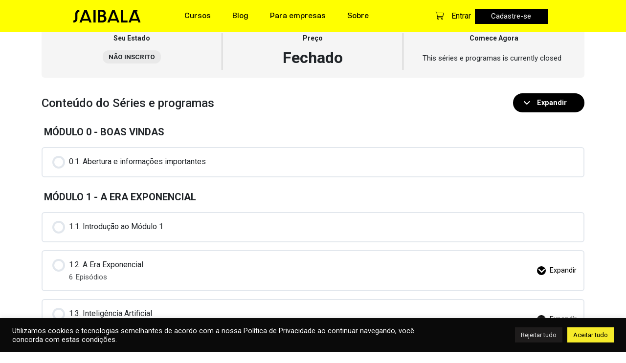

--- FILE ---
content_type: text/html; charset=UTF-8
request_url: https://saibala.com.br/courses/o-profissional-do-futuro/
body_size: 25857
content:
<!DOCTYPE html>
<!--[if IE 8]> 
<html lang="pt" class="ie8">
	<![endif]-->
	<!--[if !IE]><!-->
	<html lang="pt">
		<!--<![endif]-->
		<head>
			<meta charset="utf-8" />
			<title>Saibalá - Sua melhor versão, bem aqui</title>
			<meta content="width=device-width, initial-scale=1.0, maximum-scale=1.0, user-scalable=no" name="viewport" />
			<meta content="A Saibalá é uma comunidade de criativos, um espaço coletivo, um ecossistema pra aprender fazendo, sempre com os melhores ;)" name="description" />
						<!-- ================== BEGIN BASE CSS STYLE ================== -->
			<link rel="preconnect" href="https://fonts.gstatic.com">
			<link rel="preconnect" href="https://fonts.gstatic.com">
			<link href="https://fonts.googleapis.com/css2?family=Roboto:ital,wght@0,100;0,300;0,700;1,400&display=swap" rel="stylesheet">
			<link href="https://saibala.com.br/wp-content/themes/SAIBALA_Site/assets/plugins/bootstrap/css/bootstrap.min.css" rel="stylesheet" />
			<link href="https://saibala.com.br/wp-content/themes/SAIBALA_Site/assets/plugins/wow/animate.css" rel="stylesheet" />
			<link href="https://saibala.com.br/wp-content/themes/SAIBALA_Site/assets/plugins/owlcarousel/assets/owl.carousel.min.css" rel="stylesheet" />
			<link href="https://saibala.com.br/wp-content/themes/SAIBALA_Site/assets/plugins/fontawesome/css/fontawesome-all.min.css" rel="stylesheet" />
			<link href="https://saibala.com.br/wp-content/themes/SAIBALA_Site/assets/dist/fonts/vinila.css" rel="stylesheet" />
			<!-- ================== END BASE CSS STYLE ================== -->

			<!-- ================== FAVICON END ================== -->
			<meta name='robots' content='max-image-preview:large' />
	<style>img:is([sizes="auto" i], [sizes^="auto," i]) { contain-intrinsic-size: 3000px 1500px }</style>
	
<!-- Google Tag Manager by PYS -->
<script data-cfasync="false" data-pagespeed-no-defer>
	var pys_datalayer_name = "dataLayer";
	window.dataLayer = window.dataLayer || [];</script> 
<!-- End Google Tag Manager by PYS --><link rel='dns-prefetch' href='//cdn.jsdelivr.net' />
<link rel='dns-prefetch' href='//cdnjs.cloudflare.com' />
<script type="text/javascript">
/* <![CDATA[ */
window._wpemojiSettings = {"baseUrl":"https:\/\/s.w.org\/images\/core\/emoji\/15.0.3\/72x72\/","ext":".png","svgUrl":"https:\/\/s.w.org\/images\/core\/emoji\/15.0.3\/svg\/","svgExt":".svg","source":{"concatemoji":"https:\/\/saibala.com.br\/wp-includes\/js\/wp-emoji-release.min.js?ver=6.7.1"}};
/*! This file is auto-generated */
!function(i,n){var o,s,e;function c(e){try{var t={supportTests:e,timestamp:(new Date).valueOf()};sessionStorage.setItem(o,JSON.stringify(t))}catch(e){}}function p(e,t,n){e.clearRect(0,0,e.canvas.width,e.canvas.height),e.fillText(t,0,0);var t=new Uint32Array(e.getImageData(0,0,e.canvas.width,e.canvas.height).data),r=(e.clearRect(0,0,e.canvas.width,e.canvas.height),e.fillText(n,0,0),new Uint32Array(e.getImageData(0,0,e.canvas.width,e.canvas.height).data));return t.every(function(e,t){return e===r[t]})}function u(e,t,n){switch(t){case"flag":return n(e,"\ud83c\udff3\ufe0f\u200d\u26a7\ufe0f","\ud83c\udff3\ufe0f\u200b\u26a7\ufe0f")?!1:!n(e,"\ud83c\uddfa\ud83c\uddf3","\ud83c\uddfa\u200b\ud83c\uddf3")&&!n(e,"\ud83c\udff4\udb40\udc67\udb40\udc62\udb40\udc65\udb40\udc6e\udb40\udc67\udb40\udc7f","\ud83c\udff4\u200b\udb40\udc67\u200b\udb40\udc62\u200b\udb40\udc65\u200b\udb40\udc6e\u200b\udb40\udc67\u200b\udb40\udc7f");case"emoji":return!n(e,"\ud83d\udc26\u200d\u2b1b","\ud83d\udc26\u200b\u2b1b")}return!1}function f(e,t,n){var r="undefined"!=typeof WorkerGlobalScope&&self instanceof WorkerGlobalScope?new OffscreenCanvas(300,150):i.createElement("canvas"),a=r.getContext("2d",{willReadFrequently:!0}),o=(a.textBaseline="top",a.font="600 32px Arial",{});return e.forEach(function(e){o[e]=t(a,e,n)}),o}function t(e){var t=i.createElement("script");t.src=e,t.defer=!0,i.head.appendChild(t)}"undefined"!=typeof Promise&&(o="wpEmojiSettingsSupports",s=["flag","emoji"],n.supports={everything:!0,everythingExceptFlag:!0},e=new Promise(function(e){i.addEventListener("DOMContentLoaded",e,{once:!0})}),new Promise(function(t){var n=function(){try{var e=JSON.parse(sessionStorage.getItem(o));if("object"==typeof e&&"number"==typeof e.timestamp&&(new Date).valueOf()<e.timestamp+604800&&"object"==typeof e.supportTests)return e.supportTests}catch(e){}return null}();if(!n){if("undefined"!=typeof Worker&&"undefined"!=typeof OffscreenCanvas&&"undefined"!=typeof URL&&URL.createObjectURL&&"undefined"!=typeof Blob)try{var e="postMessage("+f.toString()+"("+[JSON.stringify(s),u.toString(),p.toString()].join(",")+"));",r=new Blob([e],{type:"text/javascript"}),a=new Worker(URL.createObjectURL(r),{name:"wpTestEmojiSupports"});return void(a.onmessage=function(e){c(n=e.data),a.terminate(),t(n)})}catch(e){}c(n=f(s,u,p))}t(n)}).then(function(e){for(var t in e)n.supports[t]=e[t],n.supports.everything=n.supports.everything&&n.supports[t],"flag"!==t&&(n.supports.everythingExceptFlag=n.supports.everythingExceptFlag&&n.supports[t]);n.supports.everythingExceptFlag=n.supports.everythingExceptFlag&&!n.supports.flag,n.DOMReady=!1,n.readyCallback=function(){n.DOMReady=!0}}).then(function(){return e}).then(function(){var e;n.supports.everything||(n.readyCallback(),(e=n.source||{}).concatemoji?t(e.concatemoji):e.wpemoji&&e.twemoji&&(t(e.twemoji),t(e.wpemoji)))}))}((window,document),window._wpemojiSettings);
/* ]]> */
</script>
<link rel='stylesheet' id='ht_ctc_main_css-css' href='https://saibala.com.br/wp-content/plugins/click-to-chat-for-whatsapp/new/inc/assets/css/main.css?ver=4.15' type='text/css' media='all' />
<style id='wp-emoji-styles-inline-css' type='text/css'>

	img.wp-smiley, img.emoji {
		display: inline !important;
		border: none !important;
		box-shadow: none !important;
		height: 1em !important;
		width: 1em !important;
		margin: 0 0.07em !important;
		vertical-align: -0.1em !important;
		background: none !important;
		padding: 0 !important;
	}
</style>
<link rel='stylesheet' id='wp-block-library-css' href='https://saibala.com.br/wp-includes/css/dist/block-library/style.min.css?ver=6.7.1' type='text/css' media='all' />
<style id='classic-theme-styles-inline-css' type='text/css'>
/*! This file is auto-generated */
.wp-block-button__link{color:#fff;background-color:#32373c;border-radius:9999px;box-shadow:none;text-decoration:none;padding:calc(.667em + 2px) calc(1.333em + 2px);font-size:1.125em}.wp-block-file__button{background:#32373c;color:#fff;text-decoration:none}
</style>
<style id='global-styles-inline-css' type='text/css'>
:root{--wp--preset--aspect-ratio--square: 1;--wp--preset--aspect-ratio--4-3: 4/3;--wp--preset--aspect-ratio--3-4: 3/4;--wp--preset--aspect-ratio--3-2: 3/2;--wp--preset--aspect-ratio--2-3: 2/3;--wp--preset--aspect-ratio--16-9: 16/9;--wp--preset--aspect-ratio--9-16: 9/16;--wp--preset--color--black: #000000;--wp--preset--color--cyan-bluish-gray: #abb8c3;--wp--preset--color--white: #ffffff;--wp--preset--color--pale-pink: #f78da7;--wp--preset--color--vivid-red: #cf2e2e;--wp--preset--color--luminous-vivid-orange: #ff6900;--wp--preset--color--luminous-vivid-amber: #fcb900;--wp--preset--color--light-green-cyan: #7bdcb5;--wp--preset--color--vivid-green-cyan: #00d084;--wp--preset--color--pale-cyan-blue: #8ed1fc;--wp--preset--color--vivid-cyan-blue: #0693e3;--wp--preset--color--vivid-purple: #9b51e0;--wp--preset--gradient--vivid-cyan-blue-to-vivid-purple: linear-gradient(135deg,rgba(6,147,227,1) 0%,rgb(155,81,224) 100%);--wp--preset--gradient--light-green-cyan-to-vivid-green-cyan: linear-gradient(135deg,rgb(122,220,180) 0%,rgb(0,208,130) 100%);--wp--preset--gradient--luminous-vivid-amber-to-luminous-vivid-orange: linear-gradient(135deg,rgba(252,185,0,1) 0%,rgba(255,105,0,1) 100%);--wp--preset--gradient--luminous-vivid-orange-to-vivid-red: linear-gradient(135deg,rgba(255,105,0,1) 0%,rgb(207,46,46) 100%);--wp--preset--gradient--very-light-gray-to-cyan-bluish-gray: linear-gradient(135deg,rgb(238,238,238) 0%,rgb(169,184,195) 100%);--wp--preset--gradient--cool-to-warm-spectrum: linear-gradient(135deg,rgb(74,234,220) 0%,rgb(151,120,209) 20%,rgb(207,42,186) 40%,rgb(238,44,130) 60%,rgb(251,105,98) 80%,rgb(254,248,76) 100%);--wp--preset--gradient--blush-light-purple: linear-gradient(135deg,rgb(255,206,236) 0%,rgb(152,150,240) 100%);--wp--preset--gradient--blush-bordeaux: linear-gradient(135deg,rgb(254,205,165) 0%,rgb(254,45,45) 50%,rgb(107,0,62) 100%);--wp--preset--gradient--luminous-dusk: linear-gradient(135deg,rgb(255,203,112) 0%,rgb(199,81,192) 50%,rgb(65,88,208) 100%);--wp--preset--gradient--pale-ocean: linear-gradient(135deg,rgb(255,245,203) 0%,rgb(182,227,212) 50%,rgb(51,167,181) 100%);--wp--preset--gradient--electric-grass: linear-gradient(135deg,rgb(202,248,128) 0%,rgb(113,206,126) 100%);--wp--preset--gradient--midnight: linear-gradient(135deg,rgb(2,3,129) 0%,rgb(40,116,252) 100%);--wp--preset--font-size--small: 13px;--wp--preset--font-size--medium: 20px;--wp--preset--font-size--large: 36px;--wp--preset--font-size--x-large: 42px;--wp--preset--font-family--inter: "Inter", sans-serif;--wp--preset--font-family--cardo: Cardo;--wp--preset--spacing--20: 0.44rem;--wp--preset--spacing--30: 0.67rem;--wp--preset--spacing--40: 1rem;--wp--preset--spacing--50: 1.5rem;--wp--preset--spacing--60: 2.25rem;--wp--preset--spacing--70: 3.38rem;--wp--preset--spacing--80: 5.06rem;--wp--preset--shadow--natural: 6px 6px 9px rgba(0, 0, 0, 0.2);--wp--preset--shadow--deep: 12px 12px 50px rgba(0, 0, 0, 0.4);--wp--preset--shadow--sharp: 6px 6px 0px rgba(0, 0, 0, 0.2);--wp--preset--shadow--outlined: 6px 6px 0px -3px rgba(255, 255, 255, 1), 6px 6px rgba(0, 0, 0, 1);--wp--preset--shadow--crisp: 6px 6px 0px rgba(0, 0, 0, 1);}:where(.is-layout-flex){gap: 0.5em;}:where(.is-layout-grid){gap: 0.5em;}body .is-layout-flex{display: flex;}.is-layout-flex{flex-wrap: wrap;align-items: center;}.is-layout-flex > :is(*, div){margin: 0;}body .is-layout-grid{display: grid;}.is-layout-grid > :is(*, div){margin: 0;}:where(.wp-block-columns.is-layout-flex){gap: 2em;}:where(.wp-block-columns.is-layout-grid){gap: 2em;}:where(.wp-block-post-template.is-layout-flex){gap: 1.25em;}:where(.wp-block-post-template.is-layout-grid){gap: 1.25em;}.has-black-color{color: var(--wp--preset--color--black) !important;}.has-cyan-bluish-gray-color{color: var(--wp--preset--color--cyan-bluish-gray) !important;}.has-white-color{color: var(--wp--preset--color--white) !important;}.has-pale-pink-color{color: var(--wp--preset--color--pale-pink) !important;}.has-vivid-red-color{color: var(--wp--preset--color--vivid-red) !important;}.has-luminous-vivid-orange-color{color: var(--wp--preset--color--luminous-vivid-orange) !important;}.has-luminous-vivid-amber-color{color: var(--wp--preset--color--luminous-vivid-amber) !important;}.has-light-green-cyan-color{color: var(--wp--preset--color--light-green-cyan) !important;}.has-vivid-green-cyan-color{color: var(--wp--preset--color--vivid-green-cyan) !important;}.has-pale-cyan-blue-color{color: var(--wp--preset--color--pale-cyan-blue) !important;}.has-vivid-cyan-blue-color{color: var(--wp--preset--color--vivid-cyan-blue) !important;}.has-vivid-purple-color{color: var(--wp--preset--color--vivid-purple) !important;}.has-black-background-color{background-color: var(--wp--preset--color--black) !important;}.has-cyan-bluish-gray-background-color{background-color: var(--wp--preset--color--cyan-bluish-gray) !important;}.has-white-background-color{background-color: var(--wp--preset--color--white) !important;}.has-pale-pink-background-color{background-color: var(--wp--preset--color--pale-pink) !important;}.has-vivid-red-background-color{background-color: var(--wp--preset--color--vivid-red) !important;}.has-luminous-vivid-orange-background-color{background-color: var(--wp--preset--color--luminous-vivid-orange) !important;}.has-luminous-vivid-amber-background-color{background-color: var(--wp--preset--color--luminous-vivid-amber) !important;}.has-light-green-cyan-background-color{background-color: var(--wp--preset--color--light-green-cyan) !important;}.has-vivid-green-cyan-background-color{background-color: var(--wp--preset--color--vivid-green-cyan) !important;}.has-pale-cyan-blue-background-color{background-color: var(--wp--preset--color--pale-cyan-blue) !important;}.has-vivid-cyan-blue-background-color{background-color: var(--wp--preset--color--vivid-cyan-blue) !important;}.has-vivid-purple-background-color{background-color: var(--wp--preset--color--vivid-purple) !important;}.has-black-border-color{border-color: var(--wp--preset--color--black) !important;}.has-cyan-bluish-gray-border-color{border-color: var(--wp--preset--color--cyan-bluish-gray) !important;}.has-white-border-color{border-color: var(--wp--preset--color--white) !important;}.has-pale-pink-border-color{border-color: var(--wp--preset--color--pale-pink) !important;}.has-vivid-red-border-color{border-color: var(--wp--preset--color--vivid-red) !important;}.has-luminous-vivid-orange-border-color{border-color: var(--wp--preset--color--luminous-vivid-orange) !important;}.has-luminous-vivid-amber-border-color{border-color: var(--wp--preset--color--luminous-vivid-amber) !important;}.has-light-green-cyan-border-color{border-color: var(--wp--preset--color--light-green-cyan) !important;}.has-vivid-green-cyan-border-color{border-color: var(--wp--preset--color--vivid-green-cyan) !important;}.has-pale-cyan-blue-border-color{border-color: var(--wp--preset--color--pale-cyan-blue) !important;}.has-vivid-cyan-blue-border-color{border-color: var(--wp--preset--color--vivid-cyan-blue) !important;}.has-vivid-purple-border-color{border-color: var(--wp--preset--color--vivid-purple) !important;}.has-vivid-cyan-blue-to-vivid-purple-gradient-background{background: var(--wp--preset--gradient--vivid-cyan-blue-to-vivid-purple) !important;}.has-light-green-cyan-to-vivid-green-cyan-gradient-background{background: var(--wp--preset--gradient--light-green-cyan-to-vivid-green-cyan) !important;}.has-luminous-vivid-amber-to-luminous-vivid-orange-gradient-background{background: var(--wp--preset--gradient--luminous-vivid-amber-to-luminous-vivid-orange) !important;}.has-luminous-vivid-orange-to-vivid-red-gradient-background{background: var(--wp--preset--gradient--luminous-vivid-orange-to-vivid-red) !important;}.has-very-light-gray-to-cyan-bluish-gray-gradient-background{background: var(--wp--preset--gradient--very-light-gray-to-cyan-bluish-gray) !important;}.has-cool-to-warm-spectrum-gradient-background{background: var(--wp--preset--gradient--cool-to-warm-spectrum) !important;}.has-blush-light-purple-gradient-background{background: var(--wp--preset--gradient--blush-light-purple) !important;}.has-blush-bordeaux-gradient-background{background: var(--wp--preset--gradient--blush-bordeaux) !important;}.has-luminous-dusk-gradient-background{background: var(--wp--preset--gradient--luminous-dusk) !important;}.has-pale-ocean-gradient-background{background: var(--wp--preset--gradient--pale-ocean) !important;}.has-electric-grass-gradient-background{background: var(--wp--preset--gradient--electric-grass) !important;}.has-midnight-gradient-background{background: var(--wp--preset--gradient--midnight) !important;}.has-small-font-size{font-size: var(--wp--preset--font-size--small) !important;}.has-medium-font-size{font-size: var(--wp--preset--font-size--medium) !important;}.has-large-font-size{font-size: var(--wp--preset--font-size--large) !important;}.has-x-large-font-size{font-size: var(--wp--preset--font-size--x-large) !important;}
:where(.wp-block-post-template.is-layout-flex){gap: 1.25em;}:where(.wp-block-post-template.is-layout-grid){gap: 1.25em;}
:where(.wp-block-columns.is-layout-flex){gap: 2em;}:where(.wp-block-columns.is-layout-grid){gap: 2em;}
:root :where(.wp-block-pullquote){font-size: 1.5em;line-height: 1.6;}
</style>
<link rel='stylesheet' id='contact-form-7-css' href='https://saibala.com.br/wp-content/plugins/contact-form-7/includes/css/styles.css?ver=6.0.2' type='text/css' media='all' />
<link rel='stylesheet' id='cookie-law-info-css' href='https://saibala.com.br/wp-content/plugins/cookie-law-info/legacy/public/css/cookie-law-info-public.css?ver=3.2.8' type='text/css' media='all' />
<link rel='stylesheet' id='cookie-law-info-gdpr-css' href='https://saibala.com.br/wp-content/plugins/cookie-law-info/legacy/public/css/cookie-law-info-gdpr.css?ver=3.2.8' type='text/css' media='all' />
<link rel='stylesheet' id='learndash_quiz_front_css-css' href='//saibala.com.br/wp-content/plugins/sfwd-lms/themes/legacy/templates/learndash_quiz_front.min.css?ver=4.20.0.1' type='text/css' media='all' />
<link rel='stylesheet' id='learndash-front-css' href='//saibala.com.br/wp-content/plugins/sfwd-lms/themes/ld30/assets/css/learndash.min.css?ver=4.20.0.1' type='text/css' media='all' />
<style id='learndash-front-inline-css' type='text/css'>
		.learndash-wrapper .ld-item-list .ld-item-list-item.ld-is-next,
		.learndash-wrapper .wpProQuiz_content .wpProQuiz_questionListItem label:focus-within {
			border-color: #000000;
		}

		/*
		.learndash-wrapper a:not(.ld-button):not(#quiz_continue_link):not(.ld-focus-menu-link):not(.btn-blue):not(#quiz_continue_link):not(.ld-js-register-account):not(#ld-focus-mode-course-heading):not(#btn-join):not(.ld-item-name):not(.ld-table-list-item-preview):not(.ld-lesson-item-preview-heading),
		 */

		.learndash-wrapper .ld-breadcrumbs a,
		.learndash-wrapper .ld-lesson-item.ld-is-current-lesson .ld-lesson-item-preview-heading,
		.learndash-wrapper .ld-lesson-item.ld-is-current-lesson .ld-lesson-title,
		.learndash-wrapper .ld-primary-color-hover:hover,
		.learndash-wrapper .ld-primary-color,
		.learndash-wrapper .ld-primary-color-hover:hover,
		.learndash-wrapper .ld-primary-color,
		.learndash-wrapper .ld-tabs .ld-tabs-navigation .ld-tab.ld-active,
		.learndash-wrapper .ld-button.ld-button-transparent,
		.learndash-wrapper .ld-button.ld-button-reverse,
		.learndash-wrapper .ld-icon-certificate,
		.learndash-wrapper .ld-login-modal .ld-login-modal-login .ld-modal-heading,
		#wpProQuiz_user_content a,
		.learndash-wrapper .ld-item-list .ld-item-list-item a.ld-item-name:hover,
		.learndash-wrapper .ld-focus-comments__heading-actions .ld-expand-button,
		.learndash-wrapper .ld-focus-comments__heading a,
		.learndash-wrapper .ld-focus-comments .comment-respond a,
		.learndash-wrapper .ld-focus-comment .ld-comment-reply a.comment-reply-link:hover,
		.learndash-wrapper .ld-expand-button.ld-button-alternate {
			color: #000000 !important;
		}

		.learndash-wrapper .ld-focus-comment.bypostauthor>.ld-comment-wrapper,
		.learndash-wrapper .ld-focus-comment.role-group_leader>.ld-comment-wrapper,
		.learndash-wrapper .ld-focus-comment.role-administrator>.ld-comment-wrapper {
			background-color:rgba(0, 0, 0, 0.03) !important;
		}


		.learndash-wrapper .ld-primary-background,
		.learndash-wrapper .ld-tabs .ld-tabs-navigation .ld-tab.ld-active:after {
			background: #000000 !important;
		}



		.learndash-wrapper .ld-course-navigation .ld-lesson-item.ld-is-current-lesson .ld-status-incomplete,
		.learndash-wrapper .ld-focus-comment.bypostauthor:not(.ptype-sfwd-assignment) >.ld-comment-wrapper>.ld-comment-avatar img,
		.learndash-wrapper .ld-focus-comment.role-group_leader>.ld-comment-wrapper>.ld-comment-avatar img,
		.learndash-wrapper .ld-focus-comment.role-administrator>.ld-comment-wrapper>.ld-comment-avatar img {
			border-color: #000000 !important;
		}



		.learndash-wrapper .ld-loading::before {
			border-top:3px solid #000000 !important;
		}

		.learndash-wrapper .ld-button:hover:not(.learndash-link-previous-incomplete):not(.ld-button-transparent):not(.ld--ignore-inline-css),
		#learndash-tooltips .ld-tooltip:after,
		#learndash-tooltips .ld-tooltip,
		.learndash-wrapper .ld-primary-background,
		.learndash-wrapper .btn-join:not(.ld--ignore-inline-css),
		.learndash-wrapper #btn-join:not(.ld--ignore-inline-css),
		.learndash-wrapper .ld-button:not(.ld-button-reverse):not(.learndash-link-previous-incomplete):not(.ld-button-transparent):not(.ld--ignore-inline-css),
		.learndash-wrapper .ld-expand-button,
		.learndash-wrapper .wpProQuiz_content .wpProQuiz_button:not(.wpProQuiz_button_reShowQuestion):not(.wpProQuiz_button_restartQuiz),
		.learndash-wrapper .wpProQuiz_content .wpProQuiz_button2,
		.learndash-wrapper .ld-focus .ld-focus-sidebar .ld-course-navigation-heading,
		.learndash-wrapper .ld-focus .ld-focus-sidebar .ld-focus-sidebar-trigger,
		.learndash-wrapper .ld-focus-comments .form-submit #submit,
		.learndash-wrapper .ld-login-modal input[type='submit'],
		.learndash-wrapper .ld-login-modal .ld-login-modal-register,
		.learndash-wrapper .wpProQuiz_content .wpProQuiz_certificate a.btn-blue,
		.learndash-wrapper .ld-focus .ld-focus-header .ld-user-menu .ld-user-menu-items a,
		#wpProQuiz_user_content table.wp-list-table thead th,
		#wpProQuiz_overlay_close,
		.learndash-wrapper .ld-expand-button.ld-button-alternate .ld-icon {
			background-color: #000000 !important;
		}

		.learndash-wrapper .ld-focus .ld-focus-header .ld-user-menu .ld-user-menu-items:before {
			border-bottom-color: #000000 !important;
		}

		.learndash-wrapper .ld-button.ld-button-transparent:hover {
			background: transparent !important;
		}

		.learndash-wrapper .ld-focus .ld-focus-header .sfwd-mark-complete .learndash_mark_complete_button,
		.learndash-wrapper .ld-focus .ld-focus-header #sfwd-mark-complete #learndash_mark_complete_button,
		.learndash-wrapper .ld-button.ld-button-transparent,
		.learndash-wrapper .ld-button.ld-button-alternate,
		.learndash-wrapper .ld-expand-button.ld-button-alternate {
			background-color:transparent !important;
		}

		.learndash-wrapper .ld-focus-header .ld-user-menu .ld-user-menu-items a,
		.learndash-wrapper .ld-button.ld-button-reverse:hover,
		.learndash-wrapper .ld-alert-success .ld-alert-icon.ld-icon-certificate,
		.learndash-wrapper .ld-alert-warning .ld-button:not(.learndash-link-previous-incomplete),
		.learndash-wrapper .ld-primary-background.ld-status {
			color:white !important;
		}

		.learndash-wrapper .ld-status.ld-status-unlocked {
			background-color: rgba(0,0,0,0.2) !important;
			color: #000000 !important;
		}

		.learndash-wrapper .wpProQuiz_content .wpProQuiz_addToplist {
			background-color: rgba(0,0,0,0.1) !important;
			border: 1px solid #000000 !important;
		}

		.learndash-wrapper .wpProQuiz_content .wpProQuiz_toplistTable th {
			background: #000000 !important;
		}

		.learndash-wrapper .wpProQuiz_content .wpProQuiz_toplistTrOdd {
			background-color: rgba(0,0,0,0.1) !important;
		}

		.learndash-wrapper .wpProQuiz_content .wpProQuiz_reviewDiv li.wpProQuiz_reviewQuestionTarget {
			background-color: #000000 !important;
		}
		.learndash-wrapper .wpProQuiz_content .wpProQuiz_time_limit .wpProQuiz_progress {
			background-color: #000000 !important;
		}
		
		.learndash-wrapper #quiz_continue_link,
		.learndash-wrapper .ld-secondary-background,
		.learndash-wrapper .learndash_mark_complete_button,
		.learndash-wrapper #learndash_mark_complete_button,
		.learndash-wrapper .ld-status-complete,
		.learndash-wrapper .ld-alert-success .ld-button,
		.learndash-wrapper .ld-alert-success .ld-alert-icon {
			background-color: #000000 !important;
		}

		.learndash-wrapper .wpProQuiz_content a#quiz_continue_link {
			background-color: #000000 !important;
		}

		.learndash-wrapper .course_progress .sending_progress_bar {
			background: #000000 !important;
		}

		.learndash-wrapper .wpProQuiz_content .wpProQuiz_button_reShowQuestion:hover, .learndash-wrapper .wpProQuiz_content .wpProQuiz_button_restartQuiz:hover {
			background-color: #000000 !important;
			opacity: 0.75;
		}

		.learndash-wrapper .ld-secondary-color-hover:hover,
		.learndash-wrapper .ld-secondary-color,
		.learndash-wrapper .ld-focus .ld-focus-header .sfwd-mark-complete .learndash_mark_complete_button,
		.learndash-wrapper .ld-focus .ld-focus-header #sfwd-mark-complete #learndash_mark_complete_button,
		.learndash-wrapper .ld-focus .ld-focus-header .sfwd-mark-complete:after {
			color: #000000 !important;
		}

		.learndash-wrapper .ld-secondary-in-progress-icon {
			border-left-color: #000000 !important;
			border-top-color: #000000 !important;
		}

		.learndash-wrapper .ld-alert-success {
			border-color: #000000;
			background-color: transparent !important;
			color: #000000;
		}

		.learndash-wrapper .wpProQuiz_content .wpProQuiz_reviewQuestion li.wpProQuiz_reviewQuestionSolved,
		.learndash-wrapper .wpProQuiz_content .wpProQuiz_box li.wpProQuiz_reviewQuestionSolved {
			background-color: #000000 !important;
		}

		.learndash-wrapper .wpProQuiz_content  .wpProQuiz_reviewLegend span.wpProQuiz_reviewColor_Answer {
			background-color: #000000 !important;
		}

				.learndash-wrapper .ld-focus .ld-focus-main .ld-focus-content {
			max-width: 1180px;
		}
		
</style>
<link rel='stylesheet' id='ldx-design-upgrade-learndash-css' href='https://saibala.com.br/wp-content/plugins/design-upgrade-learndash/assets/css/ld3.css?ver=2.12' type='text/css' media='all' />
<style id='woocommerce-inline-inline-css' type='text/css'>
.woocommerce form .form-row .required { visibility: visible; }
</style>
<link rel='stylesheet' id='dashicons-css' href='https://saibala.com.br/wp-includes/css/dashicons.min.css?ver=6.7.1' type='text/css' media='all' />
<link rel='stylesheet' id='learndash-css' href='//saibala.com.br/wp-content/plugins/sfwd-lms/src/assets/dist/css/styles.css?ver=4.20.0.1' type='text/css' media='all' />
<link rel='stylesheet' id='jquery-dropdown-css-css' href='//saibala.com.br/wp-content/plugins/sfwd-lms/assets/css/jquery.dropdown.min.css?ver=4.20.0.1' type='text/css' media='all' />
<link rel='stylesheet' id='learndash_lesson_video-css' href='//saibala.com.br/wp-content/plugins/sfwd-lms/themes/legacy/templates/learndash_lesson_video.min.css?ver=4.20.0.1' type='text/css' media='all' />
<link rel='stylesheet' id='learndash-admin-bar-css' href='https://saibala.com.br/wp-content/plugins/sfwd-lms/src/assets/dist/css/admin-bar/styles.css?ver=4.20.0.1' type='text/css' media='all' />
<link rel='stylesheet' id='bootstrap-css-css' href='https://cdn.jsdelivr.net/npm/bootstrap@5.1.3/dist/css/bootstrap.min.css?ver=6.7.1' type='text/css' media='all' />
<link rel='stylesheet' id='font-awesome-free-css' href='//cdnjs.cloudflare.com/ajax/libs/font-awesome/4.7.0/css/font-awesome.min.css?ver=6.7.1' type='text/css' media='all' />
<link rel='stylesheet' id='wn-learndash-feedback-pro-css' href='https://saibala.com.br/wp-content/plugins/learndash-feedback-pro-v1.3.1/public/css/wn-learndash-feedback-public.css?ver=1.3.1' type='text/css' media='all' />
<link rel='stylesheet' id='mt-common-css' href='https://saibala.com.br/wp-content/plugins/mighty-addons/assets/css/common.css?ver=1.9.2' type='text/css' media='all' />
<link rel='stylesheet' id='learndash-css-css' href='https://saibala.com.br/wp-content/themes/SAIBALA_Site/assets/dist/css/style.css?ver=6.7.1' type='text/css' media='all' />
<link rel='stylesheet' id='grid-css' href='https://cdn.jsdelivr.net/npm/bootstrap-v4-grid-only@1.0.0/dist/bootstrap-grid.min.css?ver=6.7.1' type='text/css' media='all' />
<link rel='stylesheet' id='headers-css' href='https://saibala.com.br/wp-content/themes/SAIBALA_Site/assets/dist/css/headers.css?ver=0.1.0' type='text/css' media='all' />
<link rel='stylesheet' id='elementor-icons-css' href='https://saibala.com.br/wp-content/plugins/elementor/assets/lib/eicons/css/elementor-icons.min.css?ver=5.34.0' type='text/css' media='all' />
<link rel='stylesheet' id='elementor-frontend-css' href='https://saibala.com.br/wp-content/plugins/elementor/assets/css/frontend.min.css?ver=3.26.3' type='text/css' media='all' />
<link rel='stylesheet' id='elementor-post-28-css' href='https://saibala.com.br/wp-content/uploads/elementor/css/post-28.css?ver=1736166886' type='text/css' media='all' />
<link rel='stylesheet' id='elementor-pro-css' href='https://saibala.com.br/wp-content/plugins/elementor-pro/assets/css/frontend.min.css?ver=3.24.4' type='text/css' media='all' />
<link rel='stylesheet' id='hide_header-css' href='https://saibala.com.br/wp-content/themes/SAIBALA_Site/assets/dist/css/hide_header.css?ver=6.7.1' type='text/css' media='all' />
<link rel='stylesheet' id='google-fonts-1-css' href='https://fonts.googleapis.com/css?family=Roboto%3A100%2C100italic%2C200%2C200italic%2C300%2C300italic%2C400%2C400italic%2C500%2C500italic%2C600%2C600italic%2C700%2C700italic%2C800%2C800italic%2C900%2C900italic%7CRoboto+Slab%3A100%2C100italic%2C200%2C200italic%2C300%2C300italic%2C400%2C400italic%2C500%2C500italic%2C600%2C600italic%2C700%2C700italic%2C800%2C800italic%2C900%2C900italic%7CDangrek%3A100%2C100italic%2C200%2C200italic%2C300%2C300italic%2C400%2C400italic%2C500%2C500italic%2C600%2C600italic%2C700%2C700italic%2C800%2C800italic%2C900%2C900italic&#038;display=auto&#038;ver=6.7.1' type='text/css' media='all' />
<link rel="preconnect" href="https://fonts.gstatic.com/" crossorigin><script type="text/javascript" src="https://saibala.com.br/wp-includes/js/jquery/jquery.min.js?ver=3.7.1" id="jquery-core-js"></script>
<script type="text/javascript" src="https://saibala.com.br/wp-includes/js/jquery/jquery-migrate.min.js?ver=3.4.1" id="jquery-migrate-js"></script>
<script type="text/javascript" src="https://saibala.com.br/wp-content/plugins/mighty-addons/assets/js/custom-css.js?ver=1.9.2" id="mt-customcssjs-js"></script>
<script type="text/javascript" id="cookie-law-info-js-extra">
/* <![CDATA[ */
var Cli_Data = {"nn_cookie_ids":[],"cookielist":[],"non_necessary_cookies":[],"ccpaEnabled":"","ccpaRegionBased":"","ccpaBarEnabled":"","strictlyEnabled":["necessary","obligatoire"],"ccpaType":"gdpr","js_blocking":"1","custom_integration":"","triggerDomRefresh":"","secure_cookies":""};
var cli_cookiebar_settings = {"animate_speed_hide":"500","animate_speed_show":"500","background":"#0a0a0a","border":"#b1a6a6c2","border_on":"","button_1_button_colour":"#f6eb2a","button_1_button_hover":"#c5bc22","button_1_link_colour":"#000000","button_1_as_button":"1","button_1_new_win":"","button_2_button_colour":"#333","button_2_button_hover":"#292929","button_2_link_colour":"#444","button_2_as_button":"","button_2_hidebar":"","button_3_button_colour":"#1e1c1c","button_3_button_hover":"#181616","button_3_link_colour":"#e8e8e8","button_3_as_button":"1","button_3_new_win":"","button_4_button_colour":"#dedfe0","button_4_button_hover":"#b2b2b3","button_4_link_colour":"#333333","button_4_as_button":"1","button_7_button_colour":"#f6eb2a","button_7_button_hover":"#c5bc22","button_7_link_colour":"#000000","button_7_as_button":"1","button_7_new_win":"","font_family":"inherit","header_fix":"","notify_animate_hide":"1","notify_animate_show":"","notify_div_id":"#cookie-law-info-bar","notify_position_horizontal":"right","notify_position_vertical":"bottom","scroll_close":"","scroll_close_reload":"","accept_close_reload":"","reject_close_reload":"","showagain_tab":"","showagain_background":"#fff","showagain_border":"#000","showagain_div_id":"#cookie-law-info-again","showagain_x_position":"100px","text":"#ffffff","show_once_yn":"","show_once":"10000","logging_on":"","as_popup":"","popup_overlay":"1","bar_heading_text":"","cookie_bar_as":"banner","popup_showagain_position":"bottom-right","widget_position":"left"};
var log_object = {"ajax_url":"https:\/\/saibala.com.br\/wp-admin\/admin-ajax.php"};
/* ]]> */
</script>
<script type="text/javascript" src="https://saibala.com.br/wp-content/plugins/cookie-law-info/legacy/public/js/cookie-law-info-public.js?ver=3.2.8" id="cookie-law-info-js"></script>
<script type="text/javascript" src="https://saibala.com.br/wp-content/plugins/woocommerce/assets/js/jquery-blockui/jquery.blockUI.min.js?ver=2.7.0-wc.9.3.3" id="jquery-blockui-js" defer="defer" data-wp-strategy="defer"></script>
<script type="text/javascript" id="wc-add-to-cart-js-extra">
/* <![CDATA[ */
var wc_add_to_cart_params = {"ajax_url":"\/wp-admin\/admin-ajax.php","wc_ajax_url":"\/?wc-ajax=%%endpoint%%","i18n_view_cart":"View cart","cart_url":"https:\/\/saibala.com.br\/carrinho\/","is_cart":"","cart_redirect_after_add":"yes"};
/* ]]> */
</script>
<script type="text/javascript" src="https://saibala.com.br/wp-content/plugins/woocommerce/assets/js/frontend/add-to-cart.min.js?ver=9.3.3" id="wc-add-to-cart-js" defer="defer" data-wp-strategy="defer"></script>
<script type="text/javascript" src="https://saibala.com.br/wp-content/plugins/woocommerce/assets/js/js-cookie/js.cookie.min.js?ver=2.1.4-wc.9.3.3" id="js-cookie-js" defer="defer" data-wp-strategy="defer"></script>
<script type="text/javascript" id="woocommerce-js-extra">
/* <![CDATA[ */
var woocommerce_params = {"ajax_url":"\/wp-admin\/admin-ajax.php","wc_ajax_url":"\/?wc-ajax=%%endpoint%%"};
/* ]]> */
</script>
<script type="text/javascript" src="https://saibala.com.br/wp-content/plugins/woocommerce/assets/js/frontend/woocommerce.min.js?ver=9.3.3" id="woocommerce-js" defer="defer" data-wp-strategy="defer"></script>
<script type="text/javascript" id="wn-learndash-feedback-pro-js-extra">
/* <![CDATA[ */
var ajax_feedback = {"url":"https:\/\/saibala.com.br\/wp-admin\/admin-ajax.php","nonce":"da7916b05e","button_bg":"#a89c35"};
/* ]]> */
</script>
<script type="text/javascript" src="https://saibala.com.br/wp-content/plugins/learndash-feedback-pro-v1.3.1/public/js/wn-learndash-feedback-public.js?ver=1.3.1" id="wn-learndash-feedback-pro-js"></script>
<link rel="https://api.w.org/" href="https://saibala.com.br/wp-json/" /><link rel="alternate" title="JSON" type="application/json" href="https://saibala.com.br/wp-json/wp/v2/sfwd-courses/9374" /><link rel="EditURI" type="application/rsd+xml" title="RSD" href="https://saibala.com.br/xmlrpc.php?rsd" />
<meta name="generator" content="WordPress 6.7.1" />
<meta name="generator" content="WooCommerce 9.3.3" />
<link rel="canonical" href="https://saibala.com.br/courses/o-profissional-do-futuro/" />
<link rel='shortlink' href='https://saibala.com.br/?p=9374' />
<link rel="alternate" title="oEmbed (JSON)" type="application/json+oembed" href="https://saibala.com.br/wp-json/oembed/1.0/embed?url=https%3A%2F%2Fsaibala.com.br%2Fcourses%2Fo-profissional-do-futuro%2F" />
<link rel="alternate" title="oEmbed (XML)" type="text/xml+oembed" href="https://saibala.com.br/wp-json/oembed/1.0/embed?url=https%3A%2F%2Fsaibala.com.br%2Fcourses%2Fo-profissional-do-futuro%2F&#038;format=xml" />
<!-- HFCM by 99 Robots - Snippet # 1: Código Microsoft Clarity -->
<script type="text/javascript">
    (function(c,l,a,r,i,t,y){
        c[a]=c[a]||function(){(c[a].q=c[a].q||[]).push(arguments)};
        t=l.createElement(r);t.async=1;t.src="https://www.clarity.ms/tag/"+i;
        y=l.getElementsByTagName(r)[0];y.parentNode.insertBefore(t,y);
    })(window, document, "clarity", "script", "nvi4s6xlif");
</script>
<!-- /end HFCM by 99 Robots -->
	<noscript><style>.woocommerce-product-gallery{ opacity: 1 !important; }</style></noscript>
	<meta name="generator" content="Elementor 3.26.3; features: additional_custom_breakpoints; settings: css_print_method-external, google_font-enabled, font_display-auto">
			<style>
				.e-con.e-parent:nth-of-type(n+4):not(.e-lazyloaded):not(.e-no-lazyload),
				.e-con.e-parent:nth-of-type(n+4):not(.e-lazyloaded):not(.e-no-lazyload) * {
					background-image: none !important;
				}
				@media screen and (max-height: 1024px) {
					.e-con.e-parent:nth-of-type(n+3):not(.e-lazyloaded):not(.e-no-lazyload),
					.e-con.e-parent:nth-of-type(n+3):not(.e-lazyloaded):not(.e-no-lazyload) * {
						background-image: none !important;
					}
				}
				@media screen and (max-height: 640px) {
					.e-con.e-parent:nth-of-type(n+2):not(.e-lazyloaded):not(.e-no-lazyload),
					.e-con.e-parent:nth-of-type(n+2):not(.e-lazyloaded):not(.e-no-lazyload) * {
						background-image: none !important;
					}
				}
			</style>
			<style class='wp-fonts-local' type='text/css'>
@font-face{font-family:Inter;font-style:normal;font-weight:300 900;font-display:fallback;src:url('https://saibala.com.br/wp-content/plugins/woocommerce/assets/fonts/Inter-VariableFont_slnt,wght.woff2') format('woff2');font-stretch:normal;}
@font-face{font-family:Cardo;font-style:normal;font-weight:400;font-display:fallback;src:url('https://saibala.com.br/wp-content/plugins/woocommerce/assets/fonts/cardo_normal_400.woff2') format('woff2');}
</style>
<link rel="icon" href="https://saibala.com.br/wp-content/uploads/2021/09/cropped-Favicon-32x32.png" sizes="32x32" />
<link rel="icon" href="https://saibala.com.br/wp-content/uploads/2021/09/cropped-Favicon-192x192.png" sizes="192x192" />
<link rel="apple-touch-icon" href="https://saibala.com.br/wp-content/uploads/2021/09/cropped-Favicon-180x180.png" />
<meta name="msapplication-TileImage" content="https://saibala.com.br/wp-content/uploads/2021/09/cropped-Favicon-270x270.png" />
		<style type="text/css" id="wp-custom-css">
			/* paginas de campanhas sem header e footer */

.page-id-9274 header {
    display: none;
}

.page-id-9274 footer {
    display: none;
}

.page-id-9319 header {
	display: none;
}

.page-id-9319 footer {
	display: none;
}

.page-id-9287 header {
	display: none;
}

.page-id-9287 footer {
	display: none;
}

.page-id-9314 header {
	display: none;
}

.page-id-9314 footer {
	display: none;
}

.page-id-9207 header {
	display: none;
}

.page-id-9207 footer {
	display: none;
}

.page-id-9336 header {
	display: none;
}

.page-id-9336 .ctc_wp_desktop {
	display: none!important;
}

.page-id-9319 .ctc_wp_desktop {
	display: none!important;
}

.page-id-9287 .ctc_wp_desktop {
	display: none!important;
}

.page-id-9698 .ctc_wp_desktop {
	display: none!important;
}

.page-id-9314 .ctc_wp_desktop {
	display: none!important;
}

.page-id-9274 .ctc_wp_desktop {
	display: none!important;
}

.page-id-9207 .ctc_wp_desktop {
	display: none!important;
}

.page-id-9603 .ctc_wp_desktop {
	display: none!important;
}

.page-id-9885 .ctc_wp_desktop {
	display: none!important;
}

.page-id-9336 footer {
	display: none;
}

header.black .logo {
	filter: brightness(100%) !important;
}

header.black a {
    color: #fff !important;
}

.series__itens-card--btn {
	display:flex !important;
}

@media (max-width: 768px) {
	.cli-style-v2 .cli-bar-message {
		font-size:12px;
		line-height:12px;
	}
	
	.page-id-9336 .ctc_wp_mobile {
	display: none!important;
}
	
	.page-id-9319 .ctc_wp_mobile {
	display: none!important;
}

.page-id-9287 .ctc_wp_mobile {
	display: none!important;
}

.page-id-9698 .ctc_wp_mobile {
	display: none!important;
}

.page-id-9314 .ctc_wp_mobile {
	display: none!important;
}

.page-id-9274 .ctc_wp_mobile {
	display: none!important;
}

.page-id-9207 .ctc_wp_mobile {
	display: none!important;
}

.page-id-9603 .ctc_wp_mobile {
	display: none!important;
}
	
.page-id-9885 .ctc_wp_mobile {
	display: none!important;
}
	
}


body.woocommerce-checkout .woocommerce-message {
	display:block !important
}


#checkout .payment_methods li.wc_payment_method {
	flex-wrap:wrap;
}




.learndash-wrapper .ld-focus .ld-focus-header .ld-content-actions {
	flex-direction: row;
}

.learndash-wrapper .ld-focus .ld-focus-header .ld-content-action {
	max-width:50%
}


.series__itens-card--content-profs-imgs img {
	object-fit:cover;
}
		</style>
					<script type="text/javascript">
				var ajaxurl = "https://saibala.com.br/wp-admin/admin-ajax.php";
				var themeurl = "https://saibala.com.br/wp-content/themes/SAIBALA_Site";
				window.wpParams = {"isLogged":false,"logoutUrl":"https:\/\/saibala.com.br\/auth\/?action=logout&amp;redirect_to=https%3A%2F%2Fsaibala.com.br&amp;_wpnonce=58c62a13e8","myAccountUrl":"https:\/\/saibala.com.br\/minha-conta","cartUrl":"https:\/\/saibala.com.br\/carrinho\/"};
			</script>

			<!-- ================== OGIMAGE ================== -->
			
							<meta property="og:image" content="https://saibala.com.br/wp-content/themes/SAIBALA_Site/assets/img/og-image.jpg"/>
					</head>
		<body class="sfwd-courses-template-default single single-sfwd-courses postid-9374 theme-SAIBALA_Site ldx-plugin woocommerce-no-js elementor-default elementor-kit-28 learndash-cpt learndash-cpt-sfwd-courses learndash-template-ld30 learndash-embed-responsive">
		<header>
			<div class="container-980">
				<div class="row justify-content-between">
					<div class="col-6 col-md-2 logo">
						<a class='px-3 p-2 btn-exp d-flex d-sm-none align-center' data-toggle="collapse" href="#collapseExample" role="button" aria-expanded="false" aria-controls="collapseExample">
							<i class='fal fa-bars'></i>
						</a>
						<a href="https://saibala.com.br" class='logo'><img src="https://saibala.com.br/wp-content/themes/SAIBALA_Site/assets/img/new-home/logo-black.svg"/></a>
					</div>

					<div class="col-md-6 text-right links d-lg-flex justify-content-center collapse" id="collapseExample">
						<div class="menu-header-container"><ul id="menu-header" class="header-menu-wrapper"><li id="menu-item-2359" class="menu-item menu-item-type-custom menu-item-object-custom menu-item-2359"><a href="https://saibala.com.br/catalogo/">Cursos</a></li>
<li id="menu-item-3681" class="menu-item menu-item-type-custom menu-item-object-custom menu-item-3681"><a href="https://blog.saibala.com.br/">Blog</a></li>
<li id="menu-item-7735" class="menu-item menu-item-type-post_type menu-item-object-page menu-item-7735"><a href="https://saibala.com.br/b2b/">Para empresas</a></li>
<li id="menu-item-78" class="menu-item menu-item-type-post_type menu-item-object-page menu-item-78"><a href="https://saibala.com.br/sobre/">Sobre</a></li>
</ul></div>					</div>

					<div class="col-6 col-md-5 col-lg-4 align-center align-center justify-content-end d-none d-sm-flex" style="display:none;">
						<a class="px-2" href="https://saibala.com.br/carrinho/">	
							<i class="fal fa-shopping-cart"></i>
						</a>
													<a class="px-2 d-flex align-center" href="javascript:;" onclick="saibalaLoginModal.show();">
								Entrar
							</a>
							<a class="px-2 d-flex align-center justify-center btn-black" href="javascript:;" onclick="saibalaCadastroModal.show()" style="white-space:nowrap;">
								Cadastre-se
							</a>
											</div>

				</div>
			</div>
		</header>
		
		<div class="box-expansivel box-myaccount" data-name='myaccount'>
			<div class='header'>
				<h3>Minha Conta</h3>
				<button class='bclose'><i class='fal fa-times'></i></button>
			</div>
			<div class="scroll">
				
				<div class="menu-usermen-container"><ul id="menu-usermen" class="menu"><li id="menu-item-80" class="menu-item menu-item-type-post_type menu-item-object-page menu-item-80"><a href="https://saibala.com.br/minha-conta/">Meus cursos</a></li>
<li id="menu-item-81" class="menu-item menu-item-type-custom menu-item-object-custom menu-item-81"><a href="https://saibala.com.br/minha-conta/edit-account/">Detalhes da conta</a></li>
</ul></div>			</div>			
		</div>

		<div class="box-expansivel box-login" data-name='login'>
			<div class='header'>
				<h3>Área do Cliente</h3>
				<button class='bclose'><i class='fal fa-times'></i></button>
			</div>
			<div class="scroll">
				<div class="login">
					<div class='form-login-box'>
<h2>Por favor, inicie sessão se
já tem uma conta</h2>
<form class="woocommerce-form woocommerce-form-login login" method="post" >

		
		<p class="first">
		<label for="username">Username or email&nbsp;<span class="required">*</span></label>
		<input type="text" required class="form-control" name="username" id="username" autocomplete="username" />
	</p>
	<p class="last">
		<label for="password">Password&nbsp;<span class="required">*</span></label>
		<input class="form-control" required type="password" name="password" id="password" autocomplete="current-password" />
	</p>
	<div class="clear"></div>

	<p class="lost_password">
		<a href="https://saibala.com.br/minha-conta/lost-password/">Lost your password?</a>
	</p>
	<div class="g-recaptcha-wrap" style="padding:10px 0 10px 0"><div id="woo_recaptcha_1" class="g-recaptcha aios-wc-captcha" data-sitekey="6LdMF0YqAAAAALSPCPfLKJzQtU4mXQfjsKINwG5I"></div></div>
	<p class="d-none">
		<label class="woocommerce-form__label woocommerce-form__label-for-checkbox woocommerce-form-login__rememberme">
			<input class="woocommerce-form__input woocommerce-form__input-checkbox" name="rememberme" type="checkbox" id="rememberme" value="forever" /> <span>Remember me</span>
		</label>
		<input type="hidden" id="woocommerce-login-nonce" name="woocommerce-login-nonce" value="6d7aaf620a" /><input type="hidden" name="_wp_http_referer" value="/courses/o-profissional-do-futuro/" />		<input type="hidden" name="redirect" value="" />
	</p>
	<button type="submit" required class="px-5 btn btn-warning woocommerce-button button woocommerce-form-login__submit" name="login" value="Login">Login</button>
	
	
	<div class="clear"></div>

	
</form>
</div>
<hr>

<div class='form-register-box'>
<h2>Usufrua de um atendimento
personalizado ao criar a sua
conta online</h2>
<form method="post" class="woocommerce-form woocommerce-form-register register"  >

	
	
	<p class="woocommerce-woocommerce--wide wide">
		<label for="reg_email">Email address&nbsp;<span class="required">*</span></label>
		<input type="email" required class="woocommerce-Input woocommerce-Input--text input-text form-control" name="email" id="reg_email" autocomplete="email" value="" />	</p>

	
		<p class="woocommerce-woocommerce--wide wide">
			<label for="reg_password">Password&nbsp;<span class="required">*</span></label>
			<input type="password" required class="woocommerce-Input woocommerce-Input--text input-text form-control" name="password" id="reg_password" autocomplete="new-password" />
		</p>

	
	<div class="text-small">
		<div class="g-recaptcha-wrap" style="padding:10px 0 10px 0"><div id="woo_recaptcha_2" class="g-recaptcha aios-wc-captcha" data-sitekey="6LdMF0YqAAAAALSPCPfLKJzQtU4mXQfjsKINwG5I"></div></div><wc-order-attribution-inputs></wc-order-attribution-inputs><div class="woocommerce-privacy-policy-text"><p>Os seus dados pessoais serão utilizados para melhorar a sua experiência por toda a loja, para gerir o acesso à sua conta e para os propósitos descritos na nossa <a href="https://saibala.com.br/?page_id=3" class="woocommerce-privacy-policy-link" target="_blank">privacy policy</a>.</p>
</div>	</div>

	<label><input type="checkbox" required name="termos" value="aceite"/> Li e aceito os termos e condições *</label>
	
	<label><input type="checkbox" name="marketing" value="aceite"/> Aceito receber informação de marketing</label>

	<p class="woocommerce-FormRow ">
		<input type="hidden" id="woocommerce-register-nonce" name="woocommerce-register-nonce" value="bc14f40182" /><input type="hidden" name="_wp_http_referer" value="/courses/o-profissional-do-futuro/" />		<button type="submit" class="woocommerce-Button button btn btn-warning px-5" name="register" value="Register">Register</button>
		
			</p>

	
</form>
</div>

				</div>
			</div>
		</div>

		<div class="box-expansivel" data-name='cart'>
			<div class='header'>
				<h3>Carrinho</h3>
				<button class='bclose'><i class='fal fa-times'></i></button>
			</div>
			<div class="scroll">
				<div class="minicartheader">
					<div id="minicart">

	<p class="woocommerce-mini-cart__empty-message">No products in the cart.</p>

</div>
		
				</div>
			</div>
		</div>

		<div class="box-expansivel box-search" data-name='search'>
			<div class='header'>
				<h3>Busca</h3>
				<button class='bclose'><i class='fal fa-times'></i></button>
			</div>
			<div class="scroll">
				<form action="https://saibala.com.br">
					<div class="align">
						<div class='row'>
							<div class='col-md-12'>
								<input type="text" name='s' class='form-control' placeholder="Procure aqui" />
								<input type="hidden" name='post_type' class='form-control' value="product" />
							</div>
							<div class='col-md-12'>
								<button class="btn btn-warning">Pesquisar</button>
							</div>
						</div>
					</div>
				</form>
			</div>
		</div>
		
		
<div id="section-cadastro-modal-app"  class="section-cadastro-modal">
  <v-dialog
    v-model="dialog"
    fullscreen
    class="section-cadastro-modal-dialog"
  >
    <template #default>
      <v-defaults-provider
        :defaults="{
          global: {
            variant: 'underlined',
            color: '#00000088',
          },
        }"
      >
        <form @submit.prevent="submit($event)">
          <v-container>
            <a href="javascript:;" class="section-cadastro-modal--voltar" @click="dialog=false">Voltar Home</a>
            <div class="section-cadastro-modal--title">Olá,<br><strong>Seja bem-vindo</strong></div>
            <br><br>

            <v-alert v-if="success" type="success" class="bg-green">
              Cadastro completo! Você está sendo redirecionado para a sua página de cursos.
            </v-alert>
  
            <v-row no-gutters>
              <v-col cols="12" md="12">
                <div class="section-cadastro-modal--form-field">
                  <div class="section-cadastro-modal--form-field-label">meu nome é</div>
                  <v-text-field
                    placeholder="digite seu nome"
                    v-model="post.name"
                    :error-messages="getError('name')"
                    :hide-details="!getError('name')"
                  ></v-text-field>
                </div>
              </v-col>
  
              <v-col cols="12" md="12">
                <div class="section-cadastro-modal--form-field">
                  <div class="section-cadastro-modal--form-field-label">nascimento</div>
                  <v-autocomplete
                    placeholder="informe seu ano de nascimento"
                    v-model="post.birth_year"
                    :items="birthYears"
                    :error-messages="getError('birth_year')"
                    :hide-details="!getError('birth_year')"
                  ></v-autocomplete>
                </div>
              </v-col>
  
              <v-col cols="12" md="6">
                <div class="section-cadastro-modal--form-field">
                  <div class="section-cadastro-modal--form-field-label">e-mail</div>
                  <v-text-field
                    placeholder="digite seu email"
                    v-model="post.email"
                    :error-messages="getError('email')"
                    :hide-details="!getError('email')"
                  ></v-text-field>
                </div>
              </v-col>
  
              <v-col cols="12" md="6">
                <div class="section-cadastro-modal--form-field">
                  <div class="section-cadastro-modal--form-field-label">telefone</div>
                  <v-text-field
                    placeholder="digite o número do seu celular"
                    v-model="post.phone"
                    v-imask="['(00) 0000-0000', '(00) 00000-0000']"
                    :error-messages="getError('phone')"
                    :hide-details="!getError('phone')"
                  ></v-text-field>
                </div>
              </v-col>
  
              <v-col cols="12" md="12">
                <div class="section-cadastro-modal--form-field">
                  <div class="section-cadastro-modal--form-field-label">profissão</div>
                  <v-text-field
                    placeholder="escolha sua profissão"
                    v-model="post.profession"
                    :error-messages="getError('profession')"
                    :hide-details="!getError('profession')"
                  ></v-text-field>
                </div>
              </v-col>
  
              <v-col cols="12" md="12">
                <div class="section-cadastro-modal--form-field">
                  <div class="section-cadastro-modal--form-field-label">meta profissional</div>
                  <v-text-field
                    placeholder="escolha sua meta profissional"
                    v-model="post.professional_goal"
                    :error-messages="getError('professional_goal')"
                    :hide-details="!getError('professional_goal')"
                  ></v-text-field>
                </div>
              </v-col>
  
              <v-col cols="12" md="12">
                <div class="section-cadastro-modal--form-field">
                  <div class="section-cadastro-modal--form-field-label">senha</div>
                  <v-text-field
                    placeholder="digite sua senha"
                    type="password"
                    autocomplete="off"
                    v-model="post.password"
                    :error-messages="getError('password')"
                    :hide-details="!getError('password')"
                  ></v-text-field>
                </div>
              </v-col>
  
              <v-col cols="12" md="12">
                <div class="section-cadastro-modal--form-field">
                  <div class="section-cadastro-modal--form-field-label">senha</div>
                  <v-text-field
                    placeholder="digite a mesma senha"
                    type="password"
                    autocomplete="off"
                    v-model="post.password_confirm"
                    :error-messages="getError('password_confirm')"
                    :hide-details="!getError('password_confirm')"
                  ></v-text-field>
                </div>
              </v-col>
            </v-row>
  
            <br>
  
            <v-row align="center">
              <v-col cols="12" sm="6" md="4">
                <v-checkbox
                  v-model="post.accept_terms"
                  :error-messages="getError('accept_terms')"
                  :hide-details="!getError('accept_terms')"
                >
                  <template #label>
                    <div>
                      aceito os termos de uso <br>
                      <a href="">ler mais</a>
                    </div>
                  </template>
                </v-checkbox>
              </v-col>
  
              <v-col cols="12" sm="6" md="4">
                <v-checkbox v-model="post.accept_news">
                  <template #label>
                    <div>
                      concordo em receber <br>
                      novidades sobre os produtos <br>
                      <a href="">ler mais</a>
                    </div>
                  </template>
                </v-checkbox>
              </v-col>
  
              <v-col cols="12" md="4">
                <v-btn type="submit" block :loading="loading">
                  <div class="me-3">continuar</div>
                  <svg xmlns="http://www.w3.org/2000/svg" width="134.224" height="20.458" viewBox="0 0 134.224 20.458" class="d-none d-sm-block">
                    <g transform="translate(0 10.229)">
                      <path style="fill:none; stroke:#666; stroke-miterlimit:10; stroke-width:1;" d="M203.952.354,214,10.406h0L203.952,20.458" transform="translate(-80.154 -10.406)"></path>
                      <path style="fill:none; stroke:#666; stroke-width:1;" d="M-38.247,0H95.229" transform="translate(38.247)"></path>
                    </g>
                  </svg>
                </v-btn>  
              </v-col>
            </v-row>
          </v-container>
        </form>
      </v-defaults-provider>
    </template>
  </v-dialog>
</div>

<script>
  let saibalaCadastroModal;
  addEventListener('DOMContentLoaded', (event) => {
    const saibalaCadastroModalApp = {
      methods: {
        show() {
          this.dialog = true;
        },
        async submit() {
          this.loading = true;
          this.error = false;
          try {
            const { data } = await axios.post('https://saibala.com.br/wp-json/saibala/v1/register', this.post);
            this.success = data;
            this.post = this.postDefault();
            setTimeout(() => {
              location.href = "https://saibala.com.br/minha-conta";
            }, 3000);
          } catch(err) {
            this.error = err.response.data;
          }
          this.loading = false;
        },
        getError(name) {
          return this.error && this.error.data[name] ? this.error.data[name] : false;
        },
        postDefault() {
          return {
            name: '',
            birth_year: '',
            email: '',
            phone: '',
            profession: '',
            professional_goal: '',
            password: '',
            password_confirm: '',
            accept_terms: false,
            accept_news: true,
          };
        },
      },

      data() {
        return {
          dialog: false,
          loading: false,
          post: this.postDefault(),
          error: false,
          success: false,
          birthYears: (() => {
            const yearStart = (new Date()).getFullYear() - 10;
            const yearFinal = yearStart - 80;
            let birthYears = [];
            for(let i=yearStart; i>=yearFinal; i--) {
              birthYears.push(i);
            }
            return birthYears;
          })(),
        };
      },

      directives: {
        imask: {
          mounted(el, bind, vnode, prevVnode) {
            const input = el.querySelector('input');

            let maskOptions = bind.value || {};
            if (Array.isArray(bind.value)) {
              maskOptions = {
                mask: bind.value.map(mask => {
                  return { mask };
                }),
              };
            }
            else if (typeof bind.value=='string') {
              maskOptions = { mask: bind.value };
            }

            const mask = IMask(input, maskOptions);
          },
        },
      },
    };

    const useVuetify = Vuetify.createVuetify({});

    saibalaCadastroModal = Vue.createApp(saibalaCadastroModalApp)
      .use(useVuetify)
      .mount('#section-cadastro-modal-app');
  });
</script>

<style>
  .section-cadastro-modal--voltar {
    display: block;
    font-size: 20px;
    font-style: italic;
    text-transform: uppercase;
    text-align: right;
    text-decoration: none;
    color: #000 !important;
  }

  .section-cadastro-modal--title {
    font-family: 'Vinila Compressed';
    text-transform: uppercase;
    font-size: 120px;
    line-height: 95px;
    font-style: italic;
    font-weight: 1;
  }

  .section-cadastro-modal--title strong {
    font-family: inherit;
    font-weight: 400;
    letter-spacing: inherit;
  }

  .section-cadastro-modal--input {
    width: 100%;
    border-bottom: solid 1px #eee;
  }

  .section-cadastro-modal--form-field {
    display: flex;
    align-items: center;
  }

  .section-cadastro-modal--form-field-label {
    font-family: 'Vinila';
    font-size: 48px;
    font-weight: 100;
    white-space: pre;
    padding: 0 10px;
  }
  .section-cadastro-modal--form-field *:nth-child(2) {
    flex-grow: 1;
  }

  /* Vuetify customization */
  .section-cadastro-modal-dialog .v-overlay__content {
    background: #ff0;
    overflow: auto !important;
  }

  .section-cadastro-modal .v-text-field .v-field__input,
  .section-cadastro-modal .v-select .v-field__input {
    font-size: 18px;
    color: #00000088;
    font-family: 'Vinila';
    font-weight: 400;
    height: 25px !important;
    padding: 0 !important;
  }

  /* https://getbootstrap.com/docs/5.1/layout/breakpoints/#available-breakpoints */
  @media (min-width: 0) and (max-width: 576px) {
    .section-cadastro-modal--title {
      font-size: 40px !important;
      line-height: 40px !important;
    }

    .section-cadastro-modal--form-field {
      display: block;
    }

    .section-cadastro-modal--form-field-label {
      padding: 0;
    }
  }
</style>		
<div id="section-login-dialog-app"  class="section-login-modal">
  <v-dialog
    v-model="dialog"
    fullscreen
    class="section-login-modal-dialog"
  >
    <template #default>
      <v-defaults-provider
        :defaults="{
          global: {
            variant: 'underlined',
            color: '#00000088',
          },
        }"
      >
        <form @submit.prevent="submit($event)">
          <v-container>
            <a href="javascript:;" class="section-login-modal--voltar" @click="dialog=false">Voltar Home</a>

            <div class="section-login-modal-dialog-limit">
              <div class="section-login-modal--title">Olá,<br><strong>Bom que <br>você voltou</strong></div>
              <br><br>
    
              <v-row no-gutters>
                <v-col cols="12" md="12">
                  <div class="section-login-modal--form-field">
                    <div class="section-login-modal--form-field-label">email</div>
                    <v-text-field
                      placeholder="digite seu email de cadastro"
                      v-model="post.user_login"
                      :error-messages="getError('user_login')"
                      :hide-details="!getError('user_login')"
                      color="#fff"
                    ></v-text-field>
                  </div>
                </v-col>
    
                <v-col cols="12" md="8">
                  <div class="section-login-modal--form-field">
                    <div class="section-login-modal--form-field-label">senha</div>
                    <v-text-field
                      placeholder="digite sua senha"
                      v-model="post.user_password"
                      type="password"
                      :error-messages="getError('user_password')"
                      :hide-details="!getError('user_password')"
                      color="#fff"
                    ></v-text-field>
                  </div>
                </v-col>
  
                <v-col cols="12" md="12" class="pa-3">
                  não tem conta?
                  <a href="javascript:;" @click="modalCadastro()">cadastre-se agora.</a>
                  esqueceu a senha?
                  <a href="https://saibala.com.br/minha-conta/lost-password/">redefina aqui.</a>
                </v-col>
  
                <v-col cols="12" md="12" class="pa-3">
                  <v-btn
                    type="submit"
                    block
                    :loading="loading"
                    color="#ffff00"
                    variant="flat"
                    height="67px"
                    rounded="0"
                  >
                    <div class="me-3">acessar minha conta</div>
                    <svg xmlns="http://www.w3.org/2000/svg" width="134.224" height="20.458" viewBox="0 0 134.224 20.458" class="d-none d-sm-block">
                      <g transform="translate(0 10.229)">
                        <path style="fill:none; stroke:#666; stroke-miterlimit:10; stroke-width:1;" d="M203.952.354,214,10.406h0L203.952,20.458" transform="translate(-80.154 -10.406)"></path>
                        <path style="fill:none; stroke:#666; stroke-width:1;" d="M-38.247,0H95.229" transform="translate(38.247)"></path>
                      </g>
                    </svg>
                  </v-btn>
                  
                  <v-alert
                    v-if="error"
                    type="error"
                    class="bg-error mt-3"
                  >
                    <div v-html="error.message || 'Erro desconhecido'"></div>
                  </v-alert>

                  <v-alert
                    v-if="success"
                    type="success"
                    class="bg-success mt-3"
                  >
                    Bem vindo {{ success.data.user_nicename }}
                  </v-alert>
                </v-col>
              </v-row>
            </div>
          </v-container>
        </form>
      </v-defaults-provider>
    </template>
  </v-dialog>
</div>

<script>
  let saibalaLoginModal;
  addEventListener('DOMContentLoaded', (event) => {
    const saibalaLoginModalApp = {
      methods: {
        show() {
          this.dialog = true;
        },
        hide() {
          this.dialog = false;
        },
        modalCadastro() {
          this.hide();
          setTimeout(() => {
            if (!saibalaCadastroModal) return;
            saibalaCadastroModal.show();
          }, 500);
        },
        async submit() {
          this.loading = true;
          this.error = false;
          try {
            const { data } = await axios.post('https://saibala.com.br/wp-json/saibala/v1/login', this.post);
            this.success = data;
            this.post = this.postDefault();
            setTimeout(() => {
              location.reload();
            }, 1000);
          } catch(err) {
            this.error = err.response.data;
          }
          this.loading = false;
        },
        getError(name) {
          // return this.error && this.error.data[name] ? this.error.data[name] : false;
        },
        postDefault() {
          return {
            user_login: '',
            user_password: '',
            remember: 1,
          };
        },
      },

      data() {
        return {
          dialog: false,
          loading: false,
          post: this.postDefault(),
          error: false,
          success: false,
        };
      },

      directives: {
        imask: {
          mounted(el, bind, vnode, prevVnode) {
            const input = el.querySelector('input');

            let maskOptions = bind.value || {};
            if (Array.isArray(bind.value)) {
              maskOptions = {
                mask: bind.value.map(mask => {
                  return { mask };
                }),
              };
            }
            else if (typeof bind.value=='string') {
              maskOptions = { mask: bind.value };
            }

            const mask = IMask(input, maskOptions);
          },
        },
      },
    };

    const useVuetify = Vuetify.createVuetify({});

    saibalaLoginModal = Vue.createApp(saibalaLoginModalApp)
      .use(useVuetify)
      .mount('#section-login-dialog-app');
  });
</script>

<style>
  .section-login-modal-dialog {
    background: #000;
    color: #fff;
  }

  .section-login-modal-dialog .section-login-modal-dialog-limit {
    max-width: 622px;
    height: calc(100vh - 60px) !important;
    overflow: auto !important;
  }

  .section-login-modal--voltar {
    display: block;
    font-size: 20px;
    font-style: italic;
    text-transform: uppercase;
    text-align: right;
    text-decoration: none;
    color: #fff !important;
  }

  .section-login-modal--title {
    font-family: 'Vinila Compressed';
    text-transform: uppercase;
    color: #fff !important;
    font-size: 120px;
    line-height: 95px;
    font-style: italic;
    font-weight: 1;
  }

  .section-login-modal--title strong {
    font-family: inherit;
    font-weight: 400;
    letter-spacing: inherit;
  }

  .section-login-modal--input {
    width: 100%;
    border-bottom: solid 1px #eee;
  }

  .section-login-modal--form-field {
    display: flex;
    align-items: center;
  }

  .section-login-modal--form-field-label {
    font-family: 'Vinila';
    font-size: 48px;
    font-weight: 100;
    white-space: pre;
    padding: 0 10px;
    color: #fff !important;
  }
  .section-login-modal--form-field *:nth-child(2) {
    flex-grow: 1;
  }

  /* Vuetify customization */
  .section-cadastro-modal-dialog .v-overlay__content {
    background: #ff0;
    overflow: auto !important;
  }

  .section-cadastro-modal .v-text-field .v-field__input,
  .section-cadastro-modal .v-select .v-field__input {
    font-size: 18px;
    color: #ffffff;
    font-family: 'Vinila';
    font-weight: 400;
    height: 25px !important;
    padding: 0 !important;
  }

  .section-cadastro-modal .v-text-field .v-field__input::placeholder,
  .section-cadastro-modal .v-select .v-field__input::placeholder {
    font-size: 18px;
    color: #ffffff !important;
    font-family: 'Vinila';
  }

  /* https://getbootstrap.com/docs/5.1/layout/breakpoints/#available-breakpoints */
  @media (min-width: 0) and (max-width: 576px) {
    .section-login-modal--title {
      font-size: 40px !important;
      line-height: 40px !important;
    }
  }
</style><div class="container mt-5 pt-4">
	
			<div class="learndash learndash_post_sfwd-courses user_has_no_access"  id="learndash_post_9374">
<div class="learndash-wrapper">

	<div class="learndash-wrapper learndash-wrap learndash-shortcode-wrap learndash-shortcode-wrap-ld_infobar-9374_9374_0">

	<div class="ld-course-status ld-course-status-not-enrolled">

		
		<div class="ld-course-status-segment ld-course-status-seg-status">

			
			<span class="ld-course-status-label">Seu Estado</span>
			<div class="ld-course-status-content">
													<span class="ld-status ld-status-waiting ld-tertiary-background" data-ld-tooltip="
					Enroll in this séries e programas to get access					">
					Não Inscrito										</span>
							</div>

			
		</div> <!--/.ld-course-status-segment-->

		
		<div class="ld-course-status-segment ld-course-status-seg-price ld-course-status-mode-closed">

			
			<span class="ld-course-status-label">Preço</span>

			<div class="ld-course-status-content">
							<span class="ld-course-status-price">
					Fechado				</span>
							</div>

			
		</div> <!--/.ld-course-status-segment-->

		
		<div class="ld-course-status-segment ld-course-status-seg-action status-closed">
			<span class="ld-course-status-label">
				Comece Agora			</span>
			<div class="ld-course-status-content">
				<div class="ld-course-status-action">
					<span class="ld-text">This séries e programas is currently closed</span>				</div>
			</div>
		</div> <!--/.ld-course-status-action-->

		
	</div> <!--/.ld-course-status-->


</div>
	
<div class="ld-tabs ld-tab-count-1">
	
	<div class="ld-tabs-content">
		
			<div role="tabpanel" tabindex="0" aria-labelledby="content" class="ld-tab-content ld-visible" id="ld-tab-content-9374">
											</div>

			
	</div> <!--/.ld-tabs-content-->

</div> <!--/.ld-tabs-->
<div class="learndash-wrapper learndash-wrap learndash-shortcode-wrap learndash-shortcode-wrap-course_content-9374_9374_0"><div class="learndash user_has_no_access" id="learndash_post_9374">		<div class="learndash-wrapper">
						<div class="ld-item-list ld-lesson-list ld-course-content-9374" data-shortcode_instance="{&quot;course_id&quot;:9374,&quot;post_id&quot;:9374,&quot;group_id&quot;:0,&quot;paged&quot;:1,&quot;num&quot;:20,&quot;wrapper&quot;:true,&quot;user_id&quot;:0}">
			<div class="ld-section-heading">

				
				<h2>
				Conteúdo do Séries e programas				</h2>

				
				<div class="ld-item-list-actions" data-ld-expand-list="true">

					
											<div class="ld-expand-button ld-primary-background" id="ld-expand-button-9374" data-ld-expands="ld-item-list-9374" data-ld-expand-text="Expandir" data-ld-collapse-text="Recolher">
							<span class="ld-icon-arrow-down ld-icon"></span>
							<span class="ld-text">Expandir</span>
						</div> <!--/.ld-expand-button-->
						
				</div> <!--/.ld-item-list-actions-->
			</div> <!--/.ld-section-heading-->

			
	<div class="ld-item-list-items ld-lesson-progression ld-item-list-9374" id="ld-item-list-9374" data-ld-expand-id="ld-item-list-9374" data-ld-expand-list="true">
		<div class="ld-item-list-section-heading ld-item-section-heading-1691415840159">
		<div class="ld-lesson-section-heading" aria-role="heading" aria-level="3">MÓDULO 0 - BOAS VINDAS</div>
	</div>

<div class="ld-item-list-item ld-item-lesson-item ld-lesson-item-9375 is_not_sample learndash-not-available learndash-incomplete" id="ld-expand-9375" data-ld-expand-id="ld-expand-9375" data-ld-tooltip="Você ainda não tem acesso ao conteúdo">
	<div class="ld-item-list-item-preview">
		
		<a class="ld-item-name ld-primary-color-hover" href="https://saibala.com.br/lessons/0-1-abertura-e-informacoes-importantes/">
			<div class="ld-status-icon ld-status-incomplete"></div>			<div class="ld-item-title">
				0.1. Abertura e informações importantes
			</div> <!--/.ld-item-title-->
		</a>

		
		<div class="ld-item-details">
					</div> <!--/.ld-item-details-->

		
	</div> <!--/.ld-item-list-item-preview-->
	</div> <!--/.ld-item-list-item-->
	<div class="ld-item-list-section-heading ld-item-section-heading-1689078663290">
		<div class="ld-lesson-section-heading" aria-role="heading" aria-level="3">MÓDULO 1 - A ERA EXPONENCIAL</div>
	</div>

<div class="ld-item-list-item ld-item-lesson-item ld-lesson-item-10698 is_not_sample learndash-not-available learndash-incomplete" id="ld-expand-10698" data-ld-expand-id="ld-expand-10698" data-ld-tooltip="Você ainda não tem acesso ao conteúdo">
	<div class="ld-item-list-item-preview">
		
		<a class="ld-item-name ld-primary-color-hover" href="https://saibala.com.br/lessons/1-1-introducao-ao-modulo-1/">
			<div class="ld-status-icon ld-status-incomplete"></div>			<div class="ld-item-title">
				1.1. Introdução ao Módulo 1
			</div> <!--/.ld-item-title-->
		</a>

		
		<div class="ld-item-details">
					</div> <!--/.ld-item-details-->

		
	</div> <!--/.ld-item-list-item-preview-->
	</div> <!--/.ld-item-list-item-->
	
<div class="ld-item-list-item ld-item-lesson-item ld-lesson-item-9387 is_not_sample learndash-not-available learndash-incomplete ld-expandable" id="ld-expand-9387" data-ld-expand-id="ld-expand-9387" data-ld-tooltip="Você ainda não tem acesso ao conteúdo">
	<div class="ld-item-list-item-preview">
		
		<a class="ld-item-name ld-primary-color-hover" href="https://saibala.com.br/lessons/1-2-a-era-exponencial/">
			<div class="ld-status-icon ld-status-incomplete"></div>			<div class="ld-item-title">
				1.2. A Era Exponencial
					<span class="ld-item-components">

													<span class="ld-item-component">
							6 Episódios							</span>
							
					</span> <!--/.ld-item-components-->
									
			</div> <!--/.ld-item-title-->
		</a>

		
		<div class="ld-item-details">
			
				<div class="ld-expand-button ld-button-alternate" data-ld-expands="ld-expand-9387" data-ld-expand-text="Expandir" data-ld-collapse-text="Fechar">
					<span class="ld-icon-arrow-down ld-icon ld-primary-background"></span>
					<span class="ld-text ld-primary-color">Expandir</span>
				</div> <!--/.ld-expand-button-->

						</div> <!--/.ld-item-details-->

		
	</div> <!--/.ld-item-list-item-preview-->
			<div class="ld-item-list-item-expanded">
			
<div class="
			ld-table-list ld-topic-list ld-no-pagination ld-expand-9387" id="ld-expand-9387">

	<div class="ld-table-list-header ld-primary-background">

		
		<div class="ld-table-list-title">
			<span class="ld-item-icon">
				<span class="ld-icon ld-icon-content"></span>
			</span>
			<span class="ld-text">
				Conteúdo do Programa			</span>
		</div> <!--/.ld-tablet-list-title-->
		<div class="ld-table-list-lesson-details">
			
												<span class="ld-lesson-list-progress">
					0% Concluído					</span>
													<span class="ld-lesson-list-steps">
					0/6 Passos					</span>
							
			
			
		</div> <!--/.ld-table-list-lesson-details-->

		
	</div> <!--/.ld-table-list-header-->

	<div class="ld-table-list-items ld-topic-list-9387" id="ld-topic-list-9387" data-ld-expand-list>

		<div class="ld-table-list-item ld-table-list-item-9385 " id="ld-table-list-item-9385">
	<a class="ld-table-list-item-preview ld-primary-color-hover ld-topic-row learndash-incomplete " href="https://saibala.com.br/topic/1_a-exponencialidade-das-mudancas-e-os-6ds-parte-1/">
		
		<div class="ld-status-icon ld-status-incomplete"></div>
				<span class="ld-topic-title">1_A exponencialidade das mudanças e os 6Ds, parte 1</span> 	</a>
	</div> <!--/.ld-table-list-item-->
<div class="ld-table-list-item ld-table-list-item-9384 " id="ld-table-list-item-9384">
	<a class="ld-table-list-item-preview ld-primary-color-hover ld-topic-row learndash-incomplete " href="https://saibala.com.br/topic/2_a-exponencialidade-das-mudancas-e-os-6ds-parte-2/">
		
		<div class="ld-status-icon ld-status-incomplete"></div>
				<span class="ld-topic-title">2_A exponencialidade das mudanças e os 6Ds, parte 2</span> 	</a>
	</div> <!--/.ld-table-list-item-->
<div class="ld-table-list-item ld-table-list-item-9383 " id="ld-table-list-item-9383">
	<a class="ld-table-list-item-preview ld-primary-color-hover ld-topic-row learndash-incomplete " href="https://saibala.com.br/topic/3_mundo-vuca-e-mundo-bani/">
		
		<div class="ld-status-icon ld-status-incomplete"></div>
				<span class="ld-topic-title">3_Mundo VUCA e Mundo BANI</span> 	</a>
	</div> <!--/.ld-table-list-item-->
<div class="ld-table-list-item ld-table-list-item-9382 " id="ld-table-list-item-9382">
	<a class="ld-table-list-item-preview ld-primary-color-hover ld-topic-row learndash-incomplete " href="https://saibala.com.br/topic/4_lei-de-moore/">
		
		<div class="ld-status-icon ld-status-incomplete"></div>
				<span class="ld-topic-title">4_Lei de Moore</span> 	</a>
	</div> <!--/.ld-table-list-item-->
<div class="ld-table-list-item ld-table-list-item-9381 " id="ld-table-list-item-9381">
	<a class="ld-table-list-item-preview ld-primary-color-hover ld-topic-row learndash-incomplete " href="https://saibala.com.br/topic/5_lei-dos-retornos-acelerados/">
		
		<div class="ld-status-icon ld-status-incomplete"></div>
				<span class="ld-topic-title">5_Lei dos retornos acelerados</span> 	</a>
	</div> <!--/.ld-table-list-item-->
<div class="ld-table-list-item ld-table-list-item-10755 " id="ld-table-list-item-10755">
	<a class="ld-table-list-item-preview ld-primary-color-hover ld-topic-row learndash-incomplete " href="https://saibala.com.br/topic/6_apostila-resumo-a-era-exponencial/">
		
		<div class="ld-status-icon ld-status-incomplete"></div>
				<span class="ld-topic-title">6_Apostila resumo: A Era Exponencial</span> 	</a>
	</div> <!--/.ld-table-list-item-->

	</div> <!--/.ld-table-list-items-->

	<div class="ld-table-list-footer">
			</div> <!--/.ld-table-list-footer-->

</div> <!--/.ld-table-list-->

		</div> <!--/.ld-item-list-item-expanded-->
	</div> <!--/.ld-item-list-item-->
	
<div class="ld-item-list-item ld-item-lesson-item ld-lesson-item-10780 is_not_sample learndash-not-available learndash-incomplete ld-expandable" id="ld-expand-10780" data-ld-expand-id="ld-expand-10780" data-ld-tooltip="Você ainda não tem acesso ao conteúdo">
	<div class="ld-item-list-item-preview">
		
		<a class="ld-item-name ld-primary-color-hover" href="https://saibala.com.br/lessons/1-3-inteligencia-artificial/">
			<div class="ld-status-icon ld-status-incomplete"></div>			<div class="ld-item-title">
				1.3. Inteligência Artificial
					<span class="ld-item-components">

													<span class="ld-item-component">
							7 Episódios							</span>
							
					</span> <!--/.ld-item-components-->
									
			</div> <!--/.ld-item-title-->
		</a>

		
		<div class="ld-item-details">
			
				<div class="ld-expand-button ld-button-alternate" data-ld-expands="ld-expand-10780" data-ld-expand-text="Expandir" data-ld-collapse-text="Fechar">
					<span class="ld-icon-arrow-down ld-icon ld-primary-background"></span>
					<span class="ld-text ld-primary-color">Expandir</span>
				</div> <!--/.ld-expand-button-->

						</div> <!--/.ld-item-details-->

		
	</div> <!--/.ld-item-list-item-preview-->
			<div class="ld-item-list-item-expanded">
			
<div class="
			ld-table-list ld-topic-list ld-no-pagination ld-expand-10780" id="ld-expand-10780">

	<div class="ld-table-list-header ld-primary-background">

		
		<div class="ld-table-list-title">
			<span class="ld-item-icon">
				<span class="ld-icon ld-icon-content"></span>
			</span>
			<span class="ld-text">
				Conteúdo do Programa			</span>
		</div> <!--/.ld-tablet-list-title-->
		<div class="ld-table-list-lesson-details">
			
												<span class="ld-lesson-list-progress">
					0% Concluído					</span>
													<span class="ld-lesson-list-steps">
					0/7 Passos					</span>
							
			
			
		</div> <!--/.ld-table-list-lesson-details-->

		
	</div> <!--/.ld-table-list-header-->

	<div class="ld-table-list-items ld-topic-list-10780" id="ld-topic-list-10780" data-ld-expand-list>

		<div class="ld-table-list-item ld-table-list-item-10784 " id="ld-table-list-item-10784">
	<a class="ld-table-list-item-preview ld-primary-color-hover ld-topic-row learndash-incomplete " href="https://saibala.com.br/topic/1_o-impacto-da-ia-no-trabalho/">
		
		<div class="ld-status-icon ld-status-incomplete"></div>
				<span class="ld-topic-title">1_O impacto da IA no trabalho</span> 	</a>
	</div> <!--/.ld-table-list-item-->
<div class="ld-table-list-item ld-table-list-item-10789 " id="ld-table-list-item-10789">
	<a class="ld-table-list-item-preview ld-primary-color-hover ld-topic-row learndash-incomplete " href="https://saibala.com.br/topic/2_o-que-e-e-como-funciona-a-ia/">
		
		<div class="ld-status-icon ld-status-incomplete"></div>
				<span class="ld-topic-title">2_O que é e como funciona a IA</span> 	</a>
	</div> <!--/.ld-table-list-item-->
<div class="ld-table-list-item ld-table-list-item-10786 " id="ld-table-list-item-10786">
	<a class="ld-table-list-item-preview ld-primary-color-hover ld-topic-row learndash-incomplete " href="https://saibala.com.br/topic/3_dicas-para-identificar-producoes-feitas-por-ia/">
		
		<div class="ld-status-icon ld-status-incomplete"></div>
				<span class="ld-topic-title">3_Dicas para identificar produções feitas por IA</span> 	</a>
	</div> <!--/.ld-table-list-item-->
<div class="ld-table-list-item ld-table-list-item-10793 " id="ld-table-list-item-10793">
	<a class="ld-table-list-item-preview ld-primary-color-hover ld-topic-row learndash-incomplete " href="https://saibala.com.br/topic/4_como-aproveitar-a-ia-inputs-ou-entradas/">
		
		<div class="ld-status-icon ld-status-incomplete"></div>
				<span class="ld-topic-title">4_Como aproveitar a IA: Inputs (ou Entradas)</span> 	</a>
	</div> <!--/.ld-table-list-item-->
<div class="ld-table-list-item ld-table-list-item-10795 " id="ld-table-list-item-10795">
	<a class="ld-table-list-item-preview ld-primary-color-hover ld-topic-row learndash-incomplete " href="https://saibala.com.br/topic/5_como-aproveitar-a-ia-outputs-ou-saidas/">
		
		<div class="ld-status-icon ld-status-incomplete"></div>
				<span class="ld-topic-title">5_Como aproveitar a IA: Outputs (ou Saídas)</span> 	</a>
	</div> <!--/.ld-table-list-item-->
<div class="ld-table-list-item ld-table-list-item-10800 " id="ld-table-list-item-10800">
	<a class="ld-table-list-item-preview ld-primary-color-hover ld-topic-row learndash-incomplete " href="https://saibala.com.br/topic/6_conscientizacao-para-o-uso-da-ia/">
		
		<div class="ld-status-icon ld-status-incomplete"></div>
				<span class="ld-topic-title">6_Conscientização para o uso da IA</span> 	</a>
	</div> <!--/.ld-table-list-item-->
<div class="ld-table-list-item ld-table-list-item-10811 " id="ld-table-list-item-10811">
	<a class="ld-table-list-item-preview ld-primary-color-hover ld-topic-row learndash-incomplete " href="https://saibala.com.br/topic/opcional-7_ia-e-o-futuro-da-humanidade-yuval-noah-harari/">
		
		<div class="ld-status-icon ld-status-incomplete"></div>
				<span class="ld-topic-title">(OPCIONAL) &#8211; 7_IA e o futuro da humanidade, Yuval Noah Harari</span> 	</a>
	</div> <!--/.ld-table-list-item-->

	</div> <!--/.ld-table-list-items-->

	<div class="ld-table-list-footer">
			</div> <!--/.ld-table-list-footer-->

</div> <!--/.ld-table-list-->

		</div> <!--/.ld-item-list-item-expanded-->
	</div> <!--/.ld-item-list-item-->
	<div class="ld-item-list-section-heading ld-item-section-heading-1689078681503">
		<div class="ld-lesson-section-heading" aria-role="heading" aria-level="3">MÓDULO 2 - COMPORTAMENTOS E COMPETÊNCIAS NA ERA EXPONENCIAL</div>
	</div>

<div class="ld-item-list-item ld-item-lesson-item ld-lesson-item-10703 is_not_sample learndash-not-available learndash-incomplete" id="ld-expand-10703" data-ld-expand-id="ld-expand-10703" data-ld-tooltip="Você ainda não tem acesso ao conteúdo">
	<div class="ld-item-list-item-preview">
		
		<a class="ld-item-name ld-primary-color-hover" href="https://saibala.com.br/lessons/2-1-introducao-ao-modulo-2/">
			<div class="ld-status-icon ld-status-incomplete"></div>			<div class="ld-item-title">
				2.1. Introdução ao Módulo 2
			</div> <!--/.ld-item-title-->
		</a>

		
		<div class="ld-item-details">
					</div> <!--/.ld-item-details-->

		
	</div> <!--/.ld-item-list-item-preview-->
	</div> <!--/.ld-item-list-item-->
	
<div class="ld-item-list-item ld-item-lesson-item ld-lesson-item-9415 is_not_sample learndash-not-available learndash-incomplete ld-expandable" id="ld-expand-9415" data-ld-expand-id="ld-expand-9415" data-ld-tooltip="Você ainda não tem acesso ao conteúdo">
	<div class="ld-item-list-item-preview">
		
		<a class="ld-item-name ld-primary-color-hover" href="https://saibala.com.br/lessons/2-2-o-futuro-do-trabalho-e-o-profissional-do-futuro/">
			<div class="ld-status-icon ld-status-incomplete"></div>			<div class="ld-item-title">
				2.2. O Futuro do Trabalho e o Profissional do Futuro
					<span class="ld-item-components">

													<span class="ld-item-component">
							7 Episódios							</span>
							
					</span> <!--/.ld-item-components-->
									
			</div> <!--/.ld-item-title-->
		</a>

		
		<div class="ld-item-details">
			
				<div class="ld-expand-button ld-button-alternate" data-ld-expands="ld-expand-9415" data-ld-expand-text="Expandir" data-ld-collapse-text="Fechar">
					<span class="ld-icon-arrow-down ld-icon ld-primary-background"></span>
					<span class="ld-text ld-primary-color">Expandir</span>
				</div> <!--/.ld-expand-button-->

						</div> <!--/.ld-item-details-->

		
	</div> <!--/.ld-item-list-item-preview-->
			<div class="ld-item-list-item-expanded">
			
<div class="
			ld-table-list ld-topic-list ld-no-pagination ld-expand-9415" id="ld-expand-9415">

	<div class="ld-table-list-header ld-primary-background">

		
		<div class="ld-table-list-title">
			<span class="ld-item-icon">
				<span class="ld-icon ld-icon-content"></span>
			</span>
			<span class="ld-text">
				Conteúdo do Programa			</span>
		</div> <!--/.ld-tablet-list-title-->
		<div class="ld-table-list-lesson-details">
			
												<span class="ld-lesson-list-progress">
					0% Concluído					</span>
													<span class="ld-lesson-list-steps">
					0/7 Passos					</span>
							
			
			
		</div> <!--/.ld-table-list-lesson-details-->

		
	</div> <!--/.ld-table-list-header-->

	<div class="ld-table-list-items ld-topic-list-9415" id="ld-topic-list-9415" data-ld-expand-list>

		<div class="ld-table-list-item ld-table-list-item-9409 " id="ld-table-list-item-9409">
	<a class="ld-table-list-item-preview ld-primary-color-hover ld-topic-row learndash-incomplete " href="https://saibala.com.br/topic/1_o-futuro-do-trabalho-e-o-profissional-do-futuro/">
		
		<div class="ld-status-icon ld-status-incomplete"></div>
				<span class="ld-topic-title">1_O futuro do trabalho e o profissional do futuro</span> 	</a>
	</div> <!--/.ld-table-list-item-->
<div class="ld-table-list-item ld-table-list-item-9408 " id="ld-table-list-item-9408">
	<a class="ld-table-list-item-preview ld-primary-color-hover ld-topic-row learndash-incomplete " href="https://saibala.com.br/topic/2_transformacao-digital-e-o-impacto-na-carreira/">
		
		<div class="ld-status-icon ld-status-incomplete"></div>
				<span class="ld-topic-title">2_Transformação digital e o impacto na carreira</span> 	</a>
	</div> <!--/.ld-table-list-item-->
<div class="ld-table-list-item ld-table-list-item-9407 " id="ld-table-list-item-9407">
	<a class="ld-table-list-item-preview ld-primary-color-hover ld-topic-row learndash-incomplete " href="https://saibala.com.br/topic/3_gestao-de-carreira-e-o-ciclo-de-carreira-da-mulher/">
		
		<div class="ld-status-icon ld-status-incomplete"></div>
				<span class="ld-topic-title">3_Gestão de carreira e o ciclo de carreira da mulher</span> 	</a>
	</div> <!--/.ld-table-list-item-->
<div class="ld-table-list-item ld-table-list-item-9406 " id="ld-table-list-item-9406">
	<a class="ld-table-list-item-preview ld-primary-color-hover ld-topic-row learndash-incomplete " href="https://saibala.com.br/topic/4_gestao-de-mudanca-o-comportamento-humano-em-percurso/">
		
		<div class="ld-status-icon ld-status-incomplete"></div>
				<span class="ld-topic-title">4_Gestão de mudança: o comportamento humano em percurso</span> 	</a>
	</div> <!--/.ld-table-list-item-->
<div class="ld-table-list-item ld-table-list-item-9405 " id="ld-table-list-item-9405">
	<a class="ld-table-list-item-preview ld-primary-color-hover ld-topic-row learndash-incomplete " href="https://saibala.com.br/topic/5_cultura-em-prol-da-inovacao-as-organizacoes-e-os-individuos-que-aprendem/">
		
		<div class="ld-status-icon ld-status-incomplete"></div>
				<span class="ld-topic-title">5_Cultura em prol da inovação: as organizações e os indivíduos que aprendem</span> 	</a>
	</div> <!--/.ld-table-list-item-->
<div class="ld-table-list-item ld-table-list-item-10757 " id="ld-table-list-item-10757">
	<a class="ld-table-list-item-preview ld-primary-color-hover ld-topic-row learndash-incomplete " href="https://saibala.com.br/topic/6_apostila-resumo-o-futuro-do-trabalho-e-o-profissional-do-futuro/">
		
		<div class="ld-status-icon ld-status-incomplete"></div>
				<span class="ld-topic-title">6_Apostila resumo: O futuro do trabalho e o profissional do futuro</span> 	</a>
	</div> <!--/.ld-table-list-item-->
<div class="ld-table-list-item ld-table-list-item-10767 " id="ld-table-list-item-10767">
	<a class="ld-table-list-item-preview ld-primary-color-hover ld-topic-row learndash-incomplete " href="https://saibala.com.br/topic/7_apostila-resumo-ciclo-de-carreira-da-mulher/">
		
		<div class="ld-status-icon ld-status-incomplete"></div>
				<span class="ld-topic-title">7_Apostila resumo: Ciclo de carreira da mulher</span> 	</a>
	</div> <!--/.ld-table-list-item-->

	</div> <!--/.ld-table-list-items-->

	<div class="ld-table-list-footer">
			</div> <!--/.ld-table-list-footer-->

</div> <!--/.ld-table-list-->

		</div> <!--/.ld-item-list-item-expanded-->
	</div> <!--/.ld-item-list-item-->
	
<div class="ld-item-list-item ld-item-lesson-item ld-lesson-item-9437 is_not_sample learndash-not-available learndash-incomplete ld-expandable" id="ld-expand-9437" data-ld-expand-id="ld-expand-9437" data-ld-tooltip="Você ainda não tem acesso ao conteúdo">
	<div class="ld-item-list-item-preview">
		
		<a class="ld-item-name ld-primary-color-hover" href="https://saibala.com.br/lessons/2-3-as-competencias-do-profissional-do-futuro/">
			<div class="ld-status-icon ld-status-incomplete"></div>			<div class="ld-item-title">
				2.3. As Competências do Profissional do Futuro
					<span class="ld-item-components">

													<span class="ld-item-component">
							3 Episódios							</span>
							
					</span> <!--/.ld-item-components-->
									
			</div> <!--/.ld-item-title-->
		</a>

		
		<div class="ld-item-details">
			
				<div class="ld-expand-button ld-button-alternate" data-ld-expands="ld-expand-9437" data-ld-expand-text="Expandir" data-ld-collapse-text="Fechar">
					<span class="ld-icon-arrow-down ld-icon ld-primary-background"></span>
					<span class="ld-text ld-primary-color">Expandir</span>
				</div> <!--/.ld-expand-button-->

						</div> <!--/.ld-item-details-->

		
	</div> <!--/.ld-item-list-item-preview-->
			<div class="ld-item-list-item-expanded">
			
<div class="
			ld-table-list ld-topic-list ld-no-pagination ld-expand-9437" id="ld-expand-9437">

	<div class="ld-table-list-header ld-primary-background">

		
		<div class="ld-table-list-title">
			<span class="ld-item-icon">
				<span class="ld-icon ld-icon-content"></span>
			</span>
			<span class="ld-text">
				Conteúdo do Programa			</span>
		</div> <!--/.ld-tablet-list-title-->
		<div class="ld-table-list-lesson-details">
			
												<span class="ld-lesson-list-progress">
					0% Concluído					</span>
													<span class="ld-lesson-list-steps">
					0/3 Passos					</span>
							
			
			
		</div> <!--/.ld-table-list-lesson-details-->

		
	</div> <!--/.ld-table-list-header-->

	<div class="ld-table-list-items ld-topic-list-9437" id="ld-topic-list-9437" data-ld-expand-list>

		<div class="ld-table-list-item ld-table-list-item-9404 " id="ld-table-list-item-9404">
	<a class="ld-table-list-item-preview ld-primary-color-hover ld-topic-row learndash-incomplete " href="https://saibala.com.br/topic/1_introducao-a-comportamentos-e-competencias-as-hard-e-soft-skills/">
		
		<div class="ld-status-icon ld-status-incomplete"></div>
				<span class="ld-topic-title">1_Introdução à comportamentos e competências (As Hard e Soft Skills)</span> 	</a>
	</div> <!--/.ld-table-list-item-->
<div class="ld-table-list-item ld-table-list-item-9403 " id="ld-table-list-item-9403">
	<a class="ld-table-list-item-preview ld-primary-color-hover ld-topic-row learndash-incomplete " href="https://saibala.com.br/topic/2_as-competencias-do-profissional-do-futuro/">
		
		<div class="ld-status-icon ld-status-incomplete"></div>
				<span class="ld-topic-title">2_As competências do profissional do futuro</span> 	</a>
	</div> <!--/.ld-table-list-item-->
<div class="ld-table-list-item ld-table-list-item-10776 " id="ld-table-list-item-10776">
	<a class="ld-table-list-item-preview ld-primary-color-hover ld-topic-row learndash-incomplete " href="https://saibala.com.br/topic/3_apostila-resumo-as-competencias-do-profissional-do-futuro/">
		
		<div class="ld-status-icon ld-status-incomplete"></div>
				<span class="ld-topic-title">3_Apostila resumo: As competências do profissional do futuro</span> 	</a>
	</div> <!--/.ld-table-list-item-->

	</div> <!--/.ld-table-list-items-->

	<div class="ld-table-list-footer">
			</div> <!--/.ld-table-list-footer-->

</div> <!--/.ld-table-list-->

		</div> <!--/.ld-item-list-item-expanded-->
	</div> <!--/.ld-item-list-item-->
	<div class="ld-item-list-section-heading ld-item-section-heading-1689078702278">
		<div class="ld-lesson-section-heading" aria-role="heading" aria-level="3">MÓDULO 3 - VOCÊ NA ERA EXPONENCIAL</div>
	</div>

<div class="ld-item-list-item ld-item-lesson-item ld-lesson-item-11073 is_not_sample learndash-not-available learndash-incomplete" id="ld-expand-11073" data-ld-expand-id="ld-expand-11073" data-ld-tooltip="Você ainda não tem acesso ao conteúdo">
	<div class="ld-item-list-item-preview">
		
		<a class="ld-item-name ld-primary-color-hover" href="https://saibala.com.br/lessons/3-1-introducao-ao-modulo-3/">
			<div class="ld-status-icon ld-status-incomplete"></div>			<div class="ld-item-title">
				3.1. Introdução ao Módulo 3
			</div> <!--/.ld-item-title-->
		</a>

		
		<div class="ld-item-details">
					</div> <!--/.ld-item-details-->

		
	</div> <!--/.ld-item-list-item-preview-->
	</div> <!--/.ld-item-list-item-->
	
<div class="ld-item-list-item ld-item-lesson-item ld-lesson-item-9448 is_not_sample learndash-not-available learndash-incomplete ld-expandable" id="ld-expand-9448" data-ld-expand-id="ld-expand-9448" data-ld-tooltip="Você ainda não tem acesso ao conteúdo">
	<div class="ld-item-list-item-preview">
		
		<a class="ld-item-name ld-primary-color-hover" href="https://saibala.com.br/lessons/3-2-mapeando-as-suas-competencias/">
			<div class="ld-status-icon ld-status-incomplete"></div>			<div class="ld-item-title">
				3.2. Mapeando as suas competências
					<span class="ld-item-components">

													<span class="ld-item-component">
							3 Episódios							</span>
							
					</span> <!--/.ld-item-components-->
									
			</div> <!--/.ld-item-title-->
		</a>

		
		<div class="ld-item-details">
			
				<div class="ld-expand-button ld-button-alternate" data-ld-expands="ld-expand-9448" data-ld-expand-text="Expandir" data-ld-collapse-text="Fechar">
					<span class="ld-icon-arrow-down ld-icon ld-primary-background"></span>
					<span class="ld-text ld-primary-color">Expandir</span>
				</div> <!--/.ld-expand-button-->

						</div> <!--/.ld-item-details-->

		
	</div> <!--/.ld-item-list-item-preview-->
			<div class="ld-item-list-item-expanded">
			
<div class="
			ld-table-list ld-topic-list ld-no-pagination ld-expand-9448" id="ld-expand-9448">

	<div class="ld-table-list-header ld-primary-background">

		
		<div class="ld-table-list-title">
			<span class="ld-item-icon">
				<span class="ld-icon ld-icon-content"></span>
			</span>
			<span class="ld-text">
				Conteúdo do Programa			</span>
		</div> <!--/.ld-tablet-list-title-->
		<div class="ld-table-list-lesson-details">
			
												<span class="ld-lesson-list-progress">
					0% Concluído					</span>
													<span class="ld-lesson-list-steps">
					0/3 Passos					</span>
							
			
			
		</div> <!--/.ld-table-list-lesson-details-->

		
	</div> <!--/.ld-table-list-header-->

	<div class="ld-table-list-items ld-topic-list-9448" id="ld-topic-list-9448" data-ld-expand-list>

		<div class="ld-table-list-item ld-table-list-item-9465 " id="ld-table-list-item-9465">
	<a class="ld-table-list-item-preview ld-primary-color-hover ld-topic-row learndash-incomplete " href="https://saibala.com.br/topic/1_o-que-e-o-people-analytics/">
		
		<div class="ld-status-icon ld-status-incomplete"></div>
				<span class="ld-topic-title">1_O que é o People Analytics</span> 	</a>
	</div> <!--/.ld-table-list-item-->
<div class="ld-table-list-item ld-table-list-item-9484 " id="ld-table-list-item-9484">
	<a class="ld-table-list-item-preview ld-primary-color-hover ld-topic-row learndash-incomplete " href="https://saibala.com.br/topic/2_introducao-ao-self/">
		
		<div class="ld-status-icon ld-status-incomplete"></div>
				<span class="ld-topic-title">2_Introdução ao SELF</span> 	</a>
	</div> <!--/.ld-table-list-item-->
<div class="ld-table-list-item ld-table-list-item-9486 " id="ld-table-list-item-9486">
	<a class="ld-table-list-item-preview ld-primary-color-hover ld-topic-row learndash-incomplete " href="https://saibala.com.br/topic/3_faca-o-seu-teste/">
		
		<div class="ld-status-icon ld-status-incomplete"></div>
				<span class="ld-topic-title">3_Faça o seu Teste</span> 	</a>
	</div> <!--/.ld-table-list-item-->

	</div> <!--/.ld-table-list-items-->

	<div class="ld-table-list-footer">
			</div> <!--/.ld-table-list-footer-->

</div> <!--/.ld-table-list-->

		</div> <!--/.ld-item-list-item-expanded-->
	</div> <!--/.ld-item-list-item-->
	<div class="ld-item-list-section-heading ld-item-section-heading-1689078729448">
		<div class="ld-lesson-section-heading" aria-role="heading" aria-level="3">MÓDULO 4 - DEVOLUTIVA INDIVIDUAL</div>
	</div>

<div class="ld-item-list-item ld-item-lesson-item ld-lesson-item-9459 is_not_sample learndash-not-available learndash-incomplete" id="ld-expand-9459" data-ld-expand-id="ld-expand-9459" data-ld-tooltip="Você ainda não tem acesso ao conteúdo">
	<div class="ld-item-list-item-preview">
		
		<a class="ld-item-name ld-primary-color-hover" href="https://saibala.com.br/lessons/4-1-agende-a-sua-devolutiva/">
			<div class="ld-status-icon ld-status-incomplete"></div>			<div class="ld-item-title">
				4.1. Agende a sua devolutiva
			</div> <!--/.ld-item-title-->
		</a>

		
		<div class="ld-item-details">
					</div> <!--/.ld-item-details-->

		
	</div> <!--/.ld-item-list-item-preview-->
	</div> <!--/.ld-item-list-item-->
	<div class="ld-item-list-section-heading ld-item-section-heading-1689078763025">
		<div class="ld-lesson-section-heading" aria-role="heading" aria-level="3">MÓDULO 5 - MÓDULOS PERSONALIZADOS PARA SUA EVOLUÇÃO (ACESSO VITALÍCIO)</div>
	</div>

<div class="ld-item-list-item ld-item-lesson-item ld-lesson-item-10750 is_not_sample learndash-not-available learndash-incomplete" id="ld-expand-10750" data-ld-expand-id="ld-expand-10750" data-ld-tooltip="Você ainda não tem acesso ao conteúdo">
	<div class="ld-item-list-item-preview">
		
		<a class="ld-item-name ld-primary-color-hover" href="https://saibala.com.br/lessons/5-1-introducao-ao-modulo-5/">
			<div class="ld-status-icon ld-status-incomplete"></div>			<div class="ld-item-title">
				5.1. Introdução ao Módulo 5
			</div> <!--/.ld-item-title-->
		</a>

		
		<div class="ld-item-details">
					</div> <!--/.ld-item-details-->

		
	</div> <!--/.ld-item-list-item-preview-->
	</div> <!--/.ld-item-list-item-->
	
<div class="ld-item-list-item ld-item-lesson-item ld-lesson-item-10901 is_not_sample learndash-not-available learndash-incomplete" id="ld-expand-10901" data-ld-expand-id="ld-expand-10901" data-ld-tooltip="Você ainda não tem acesso ao conteúdo">
	<div class="ld-item-list-item-preview">
		
		<a class="ld-item-name ld-primary-color-hover" href="https://saibala.com.br/lessons/5-2-proximos-passos/">
			<div class="ld-status-icon ld-status-incomplete"></div>			<div class="ld-item-title">
				5.2. Próximos passos
			</div> <!--/.ld-item-title-->
		</a>

		
		<div class="ld-item-details">
					</div> <!--/.ld-item-details-->

		
	</div> <!--/.ld-item-list-item-preview-->
	</div> <!--/.ld-item-list-item-->
	
<div class="ld-item-list-item ld-item-lesson-item ld-lesson-item-10925 is_not_sample learndash-not-available learndash-incomplete" id="ld-expand-10925" data-ld-expand-id="ld-expand-10925" data-ld-tooltip="Você ainda não tem acesso ao conteúdo">
	<div class="ld-item-list-item-preview">
		
		<a class="ld-item-name ld-primary-color-hover" href="https://saibala.com.br/lessons/5-3-fechamento/">
			<div class="ld-status-icon ld-status-incomplete"></div>			<div class="ld-item-title">
				5.3. Fechamento
			</div> <!--/.ld-item-title-->
		</a>

		
		<div class="ld-item-details">
					</div> <!--/.ld-item-details-->

		
	</div> <!--/.ld-item-list-item-preview-->
	</div> <!--/.ld-item-list-item-->
		</div> <!--/.ld-item-list-items-->

		</div> <!--/.ld-item-list-->

			</div> <!--/.learndash-wrapper-->
		</div></div></div>
</div>
	</div>

<footer class="footer wow fadeIn" data-wow-offset="00">
	<div class="footer-container">
		<img src="https://saibala.com.br/wp-content/themes/SAIBALA_Site/assets/img/new-home/logo-yellow.svg" class="footer-logo"/>
		<br><br>

		<div class="footer-wrapper">

			<div class="footer-contact">
				<div class="footer-contact--container">
					<strong>Whatsapp:</strong>
					<a href="https://wa.me/+5511933938974" target="_blank">+55 (11) 93393-8974</a>
					<br>

					<strong>E-mail:</strong>
					<a href="/cdn-cgi/l/email-protection#37545859435643587744565e55565b561954585a195545"><span class="__cf_email__" data-cfemail="2a4945445e4b5e456a594b43484b464b04494547044858">[email&#160;protected]</span></a>
				</div>

				<div class="footer-contact--medias">
					<a target="_blank" href="https://www.instagram.com/saibala_edu/">
						<svg id="Grupo_139" data-name="Grupo 139" xmlns="http://www.w3.org/2000/svg" xmlns:xlink="http://www.w3.org/1999/xlink" width="41.546" height="41.622" viewBox="0 0 41.546 41.622">
							<g id="Grupo_138" data-name="Grupo 138" transform="translate(0 0)" clip-path="url(#clip-path)">
								<path id="Caminho_90" data-name="Caminho 90" d="M14.542,0H26.986c.972.054,1.944.1,2.915.162a13.869,13.869,0,0,1,4.925,1.1A10.853,10.853,0,0,1,41.3,10.113c.111.719.166,1.445.248,2.169V29.038c-.025.186-.051.372-.074.558-.11.913-.154,1.84-.341,2.738a10.685,10.685,0,0,1-6.9,8.292,15.993,15.993,0,0,1-5.7.928c-4.4.045-8.81.086-13.214.062a27.829,27.829,0,0,1-6.467-.537A10.666,10.666,0,0,1,1.319,35.06a14.884,14.884,0,0,1-1.245-6.29c-.047-4.5-.1-9-.062-13.5A41.127,41.127,0,0,1,.418,9.6a10.553,10.553,0,0,1,4.217-7.12A12.638,12.638,0,0,1,11.544.166c1-.071,2-.111,3-.166m6.277,37.964c0-.021,0-.043,0-.064,1.1,0,2.2.033,3.293-.007,2.355-.085,4.727-.058,7.057-.349a6.784,6.784,0,0,0,6.161-5.426,18.027,18.027,0,0,0,.451-3.984q.108-6.281.062-12.564a42.214,42.214,0,0,0-.3-5.067A6.929,6.929,0,0,0,31.728,4.24a24.458,24.458,0,0,0-4.36-.394c-3.645-.061-7.292-.05-10.938-.038a36.545,36.545,0,0,0-6.243.344,6.971,6.971,0,0,0-5.965,5.7,23.209,23.209,0,0,0-.4,4.155c-.071,3.333-.1,6.669-.061,10,.026,2.355.088,4.718.314,7.06A6.887,6.887,0,0,0,7.383,36.5a8.89,8.89,0,0,0,4.454,1.235c2.993.107,5.988.157,8.982.231" transform="translate(0 0)"/>
								<path id="Caminho_91" data-name="Caminho 91" d="M23.869,34.63a10.7,10.7,0,1,1,10.7,10.708,10.7,10.7,0,0,1-10.7-10.708m3.769,0a6.931,6.931,0,1,0,6.929-6.923,6.912,6.912,0,0,0-6.929,6.923" transform="translate(-13.769 -13.814)"/>
								<path id="Caminho_92" data-name="Caminho 92" d="M72.087,17.058a2.491,2.491,0,0,1-.1,4.981,2.491,2.491,0,1,1,.1-4.981" transform="translate(-40.115 -9.84)"/>
							</g>
						</svg>
					</a>

					<a target="_blank" href="https://www.facebook.com/escolasaibala">
						<svg id="Grupo_141" data-name="Grupo 141" xmlns="http://www.w3.org/2000/svg" xmlns:xlink="http://www.w3.org/1999/xlink" width="41.652" height="41.653" viewBox="0 0 41.652 41.653">
							<g id="Grupo_140" data-name="Grupo 140" transform="translate(0)" clip-path="url(#clip-path)">
								<path id="Caminho_93" data-name="Caminho 93" d="M0,24.076c0-2.2.052-6.905.063-7.064.222-3.213.4-6.43.673-9.638A7.339,7.339,0,0,1,6.812.838C9.34.479,11.9.368,14.452.167,15.489.085,16.53.054,17.569,0h6.507c.16.021.319.05.479.061,3.257.224,6.517.4,9.769.679a7.463,7.463,0,0,1,6.57,6.49c.281,2.857.514,5.723.643,8.59a121.681,121.681,0,0,1-.616,18.469A7.547,7.547,0,0,1,34.409,40.9c-2.844.279-5.7.512-8.55.641A120.911,120.911,0,0,1,7.39,40.923,7.419,7.419,0,0,1,.834,34.8c-.36-2.516-.467-5.069-.667-7.607C.085,26.157.054,25.115,0,24.076m17.741-6.492h-.487c-.759,0-1.518-.007-2.277,0a.663.663,0,0,0-.744.683q-.014,1.81.007,3.619c.005.451.284.7.768.706.623.01,1.247,0,1.87,0h.863v.541q0,5,0,10c0,.552.146.7.7.7q1.667,0,3.334,0c.632,0,.756-.125.757-.761q.006-4.981.011-9.961V22.6h.485c1.057,0,2.114,0,3.171,0,.48,0,.75-.209.8-.631.143-1.156.281-2.312.4-3.471.066-.626-.2-.906-.837-.908-1.193,0-2.385,0-3.578,0h-.425a1.187,1.187,0,0,1-.032-.169c0-1.043-.012-2.087.006-3.13a1.793,1.793,0,0,1,1.972-2.016c.649-.031,1.3-.011,1.951-.023.564-.01.8-.24.807-.786q.011-1.443,0-2.887a.67.67,0,0,0-.746-.76c-1.084-.006-2.169-.028-3.252.011A5.277,5.277,0,0,0,18.1,11.666a10.777,10.777,0,0,0-.349,2.44c-.057,1.134-.014,2.274-.014,3.477" transform="translate(0 0)"/>
							</g>
						</svg>
					</a>

					<a target="_blank" href="https://www.linkedin.com/company/saibalaedu/">
						<svg id="Grupo_143" data-name="Grupo 143" xmlns="http://www.w3.org/2000/svg" xmlns:xlink="http://www.w3.org/1999/xlink" width="41.645" height="41.645" viewBox="0 0 41.645 41.645">
							<g id="Grupo_142" data-name="Grupo 142" transform="translate(0 0)" clip-path="url(#clip-path)">
								<path id="Caminho_94" data-name="Caminho 94" d="M0,38.065V3.579A.989.989,0,0,0,.074,3.4,4.233,4.233,0,0,1,1.55.948,5.182,5.182,0,0,1,3.579,0H38.066a.636.636,0,0,0,.139.069,4.185,4.185,0,0,1,3.438,4.226q0,16.529,0,33.058a4.647,4.647,0,0,1-.129,1.124,4.186,4.186,0,0,1-4.2,3.166q-16.489,0-32.977,0c-.122,0-.244,0-.366-.006a4.169,4.169,0,0,1-2.915-1.418A4.983,4.983,0,0,1,0,38.065m35.375-2.689c.007-.122.015-.2.015-.281,0-3.849.018-7.7-.006-11.548a7.048,7.048,0,0,0-3.187-6,6.305,6.305,0,0,0-7.451-.179,21.463,21.463,0,0,0-1.831,1.573V16.688H16.7V35.369h6.21v-.5q0-5.042,0-10.084c0-.27.008-.542.034-.812a3.137,3.137,0,0,1,3.911-2.6,3.18,3.18,0,0,1,2.29,3.224q.007,5.144,0,10.288v.487ZM12.468,16.694H6.282V35.376h6.186Zm.639-7.327a3.742,3.742,0,1,0-3.745,3.739,3.749,3.749,0,0,0,3.745-3.739" transform="translate(0 0)"/>
							</g>
						</svg>
					</a>

					<a target="_blank" href="https://www.youtube.com/@saibalabrasil/">
						<svg width="42" height="42" viewBox="0 0 42 42" fill="none" xmlns="http://www.w3.org/2000/svg">
							<g clip-path="url(#clip0_205_50)">
								<path d="M18.2998 16.8667V24.5334L25.3665 20.7334L18.2998 16.8667Z" fill="black"/>
								<path d="M31.4667 0H10.5C4.73333 0 0 4.73333 0 10.5333V31.5C0 37.2667 4.73333 42 10.5 42H31.4667C37.2667 42 42 37.2667 42 31.4667V10.5333C42 4.73333 37.2667 0 31.4667 0ZM34 22.0333C34 24.2333 33.8 26.4667 33.8 26.4667C33.8 26.4667 33.5667 28.3333 32.8 29.1667C31.8 30.2667 30.7 30.2667 30.2 30.3333C26.5333 30.6 21.0333 30.6333 21.0333 30.6333C21.0333 30.6333 14.2 30.5333 12.1 30.3333C11.5333 30.2333 10.2 30.2667 9.2 29.1667C8.4 28.3333 8.2 26.4667 8.2 26.4667C8.2 26.4667 8 24.2333 8 22.0333V19.9667C8 17.7667 8.2 15.5333 8.2 15.5333C8.2 15.5333 8.43333 13.6667 9.2 12.8333C10.2 11.7333 11.3 11.7 11.8 11.6333C15.5 11.3667 21 11.3333 21 11.3333C21 11.3333 26.5 11.3667 30.1667 11.6333C30.6667 11.7 31.8 11.7333 32.8 12.8C33.6 13.6333 33.8 15.5333 33.8 15.5333C33.8 15.5333 34 17.7667 34 19.9667V22.0333Z" fill="black"/>
							</g>
							<defs>
								<clipPath id="clip0_205_50">
									<rect width="42" height="42" fill="white"/>
								</clipPath>
							</defs>
						</svg>
					</a>
				</div>
			</div>

			<div class="footer-content">
				<div class="footer-content--container">
					<strong>Programas</strong>
					<ul>
						<li>
							<a href="https://saibala.com.br/catalogo">
								Inovação
							</a>
						</li>
						<li>
							<a href="https://saibala.com.br/catalogo">
								Carreira
							</a>
						</li>
						<li>
							<a href="https://saibala.com.br/catalogo">
								Tecnologia
							</a>
						</li>
						<li>
							<a href="https://saibala.com.br/catalogo">
								Transformação digital
							</a>
						</li>
						<li>
							<a href="https://saibala.com.br/catalogo">
								Design
							</a>
						</li>
						<li>
							<a href="https://saibala.com.br/catalogo">
								Áreas criativas
							</a>
						</li>
					</ul>

				</div>

				<div class="footer-content--container">
					<strong>Séries</strong>
					
					<ul>
						<li>
							<a href="https://saibala.com.br/catalogo">
								Inovação
							</a>
						</li>
						<li>
							<a href="https://saibala.com.br/catalogo">
								Carreira
							</a>
						</li>
						<li>
							<a href="https://saibala.com.br/catalogo">
								Tecnologia
							</a>
						</li>
						<li>
							<a href="https://saibala.com.br/catalogo">
								Transformação digital
							</a>
						</li>
						<li>
							<a href="https://saibala.com.br/catalogo">
								Design
							</a>
						</li>
						<li>
							<a href="https://saibala.com.br/catalogo">
								Áreas criativas
							</a>
						</li>
					</ul>

				</div>

				<div class="footer-content--container">
					<strong>Sobre</strong>
					<ul>
						<li>
							<a href="https://saibala.com.br/sobre">
								Sobre nós
							</a>
						</li>
					</ul>

				</div>

			</div>
    </div>
	</div>
	<!-- git teste  -->
</footer>

		<!-- -->
		<!-- ================== BEGIN BASE JS ================== -->
		<script data-cfasync="false" src="/cdn-cgi/scripts/5c5dd728/cloudflare-static/email-decode.min.js"></script><script src="https://saibala.com.br/wp-content/themes/SAIBALA_Site/assets/plugins/jquery/jquery-3.4.0.min.js"></script>
		<script src="https://saibala.com.br/wp-content/themes/SAIBALA_Site/assets/plugins/bootstrap/js/bootstrap.min.js"></script>
		<script src="https://saibala.com.br/wp-content/themes/SAIBALA_Site/assets/plugins/wow/wow.js"></script>
		<script src="https://saibala.com.br/wp-content/themes/SAIBALA_Site/assets/plugins/owlcarousel/owl.carousel.min.js"></script>
		<script src="https://saibala.com.br/wp-content/themes/SAIBALA_Site/assets/plugins/fslightbox/fslightbox.js"></script>
        <script src="https://unpkg.com/masonry-layout@4/dist/masonry.pkgd.min.js"></script>
		<!--[if lt IE 9]>
		<script src="https://saibala.com.br/wp-content/themes/SAIBALA_Site/assets/crossbrowserjs/html5shiv.js"></script>
		<script src="https://saibala.com.br/wp-content/themes/SAIBALA_Site/assets/crossbrowserjs/respond.min.js"></script>
		<script src="https://saibala.com.br/wp-content/themes/SAIBALA_Site/assets/crossbrowserjs/excanvas.min.js"></script>
		<![endif]-->
		<!-- ================== END BASE JS ================== -->
		<!-- ================== BEGIN PAGE LEVEL JS ================== -->
		<script src="https://saibala.com.br/wp-content/themes/SAIBALA_Site/assets/dist/js/main.js?v=4.7"></script>
		<script type="text/javascript" async src="https://d335luupugsy2.cloudfront.net/js/loader-scripts/b57bc3a6-ff34-4e09-aed6-21c1227559c0-loader.js" ></script>
		<!-- GRUNT LIVERELOAD -->
		<script src="https://kit.fontawesome.com/953cbeec6b.js" crossorigin="anonymous"></script>
		<!--googleoff: all--><div id="cookie-law-info-bar" data-nosnippet="true"><span><div class="cli-bar-container cli-style-v2"><div class="cli-bar-message">Utilizamos cookies e tecnologias semelhantes de acordo com a nossa Política de Privacidade ao continuar navegando, você concorda com estas condições.</div><div class="cli-bar-btn_container"><a role='button' id="cookie_action_close_header_reject" class="medium cli-plugin-button cli-plugin-main-button cookie_action_close_header_reject cli_action_button wt-cli-reject-btn" data-cli_action="reject" style="margin:0px 5px 0px 0px">Rejeitar tudo</a><a id="wt-cli-accept-all-btn" role='button' data-cli_action="accept_all" class="wt-cli-element medium cli-plugin-button wt-cli-accept-all-btn cookie_action_close_header cli_action_button">Aceitar tudo</a></div></div></span></div><div id="cookie-law-info-again" data-nosnippet="true"><span id="cookie_hdr_showagain">Manage consent</span></div><div class="cli-modal" data-nosnippet="true" id="cliSettingsPopup" tabindex="-1" role="dialog" aria-labelledby="cliSettingsPopup" aria-hidden="true">
  <div class="cli-modal-dialog" role="document">
	<div class="cli-modal-content cli-bar-popup">
		  <button type="button" class="cli-modal-close" id="cliModalClose">
			<svg class="" viewBox="0 0 24 24"><path d="M19 6.41l-1.41-1.41-5.59 5.59-5.59-5.59-1.41 1.41 5.59 5.59-5.59 5.59 1.41 1.41 5.59-5.59 5.59 5.59 1.41-1.41-5.59-5.59z"></path><path d="M0 0h24v24h-24z" fill="none"></path></svg>
			<span class="wt-cli-sr-only">Fechar</span>
		  </button>
		  <div class="cli-modal-body">
			<div class="cli-container-fluid cli-tab-container">
	<div class="cli-row">
		<div class="cli-col-12 cli-align-items-stretch cli-px-0">
			<div class="cli-privacy-overview">
				<h4>Privacy Overview</h4>				<div class="cli-privacy-content">
					<div class="cli-privacy-content-text">This website uses cookies to improve your experience while you navigate through the website. Out of these, the cookies that are categorized as necessary are stored on your browser as they are essential for the working of basic functionalities of the website. We also use third-party cookies that help us analyze and understand how you use this website. These cookies will be stored in your browser only with your consent. You also have the option to opt-out of these cookies. But opting out of some of these cookies may affect your browsing experience.</div>
				</div>
				<a class="cli-privacy-readmore" aria-label="Mostrar mais" role="button" data-readmore-text="Mostrar mais" data-readless-text="Mostrar menos"></a>			</div>
		</div>
		<div class="cli-col-12 cli-align-items-stretch cli-px-0 cli-tab-section-container">
												<div class="cli-tab-section">
						<div class="cli-tab-header">
							<a role="button" tabindex="0" class="cli-nav-link cli-settings-mobile" data-target="necessary" data-toggle="cli-toggle-tab">
								Necessary							</a>
															<div class="wt-cli-necessary-checkbox">
									<input type="checkbox" class="cli-user-preference-checkbox"  id="wt-cli-checkbox-necessary" data-id="checkbox-necessary" checked="checked"  />
									<label class="form-check-label" for="wt-cli-checkbox-necessary">Necessary</label>
								</div>
								<span class="cli-necessary-caption">Sempre ativado</span>
													</div>
						<div class="cli-tab-content">
							<div class="cli-tab-pane cli-fade" data-id="necessary">
								<div class="wt-cli-cookie-description">
									Necessary cookies are absolutely essential for the website to function properly. These cookies ensure basic functionalities and security features of the website, anonymously.
<table class="cookielawinfo-row-cat-table cookielawinfo-winter"><thead><tr><th class="cookielawinfo-column-1">Cookie</th><th class="cookielawinfo-column-3">Duração</th><th class="cookielawinfo-column-4">Descrição</th></tr></thead><tbody><tr class="cookielawinfo-row"><td class="cookielawinfo-column-1">cookielawinfo-checkbox-analytics</td><td class="cookielawinfo-column-3">11 months</td><td class="cookielawinfo-column-4">This cookie is set by GDPR Cookie Consent plugin. The cookie is used to store the user consent for the cookies in the category "Analytics".</td></tr><tr class="cookielawinfo-row"><td class="cookielawinfo-column-1">cookielawinfo-checkbox-functional</td><td class="cookielawinfo-column-3">11 months</td><td class="cookielawinfo-column-4">The cookie is set by GDPR cookie consent to record the user consent for the cookies in the category "Functional".</td></tr><tr class="cookielawinfo-row"><td class="cookielawinfo-column-1">cookielawinfo-checkbox-necessary</td><td class="cookielawinfo-column-3">11 months</td><td class="cookielawinfo-column-4">This cookie is set by GDPR Cookie Consent plugin. The cookies is used to store the user consent for the cookies in the category "Necessary".</td></tr><tr class="cookielawinfo-row"><td class="cookielawinfo-column-1">cookielawinfo-checkbox-others</td><td class="cookielawinfo-column-3">11 months</td><td class="cookielawinfo-column-4">This cookie is set by GDPR Cookie Consent plugin. The cookie is used to store the user consent for the cookies in the category "Other.</td></tr><tr class="cookielawinfo-row"><td class="cookielawinfo-column-1">cookielawinfo-checkbox-performance</td><td class="cookielawinfo-column-3">11 months</td><td class="cookielawinfo-column-4">This cookie is set by GDPR Cookie Consent plugin. The cookie is used to store the user consent for the cookies in the category "Performance".</td></tr><tr class="cookielawinfo-row"><td class="cookielawinfo-column-1">viewed_cookie_policy</td><td class="cookielawinfo-column-3">11 months</td><td class="cookielawinfo-column-4">The cookie is set by the GDPR Cookie Consent plugin and is used to store whether or not user has consented to the use of cookies. It does not store any personal data.</td></tr></tbody></table>								</div>
							</div>
						</div>
					</div>
																	<div class="cli-tab-section">
						<div class="cli-tab-header">
							<a role="button" tabindex="0" class="cli-nav-link cli-settings-mobile" data-target="functional" data-toggle="cli-toggle-tab">
								Functional							</a>
															<div class="cli-switch">
									<input type="checkbox" id="wt-cli-checkbox-functional" class="cli-user-preference-checkbox"  data-id="checkbox-functional" />
									<label for="wt-cli-checkbox-functional" class="cli-slider" data-cli-enable="Ativado" data-cli-disable="Desativado"><span class="wt-cli-sr-only">Functional</span></label>
								</div>
													</div>
						<div class="cli-tab-content">
							<div class="cli-tab-pane cli-fade" data-id="functional">
								<div class="wt-cli-cookie-description">
									Functional cookies help to perform certain functionalities like sharing the content of the website on social media platforms, collect feedbacks, and other third-party features.
								</div>
							</div>
						</div>
					</div>
																	<div class="cli-tab-section">
						<div class="cli-tab-header">
							<a role="button" tabindex="0" class="cli-nav-link cli-settings-mobile" data-target="performance" data-toggle="cli-toggle-tab">
								Performance							</a>
															<div class="cli-switch">
									<input type="checkbox" id="wt-cli-checkbox-performance" class="cli-user-preference-checkbox"  data-id="checkbox-performance" />
									<label for="wt-cli-checkbox-performance" class="cli-slider" data-cli-enable="Ativado" data-cli-disable="Desativado"><span class="wt-cli-sr-only">Performance</span></label>
								</div>
													</div>
						<div class="cli-tab-content">
							<div class="cli-tab-pane cli-fade" data-id="performance">
								<div class="wt-cli-cookie-description">
									Performance cookies are used to understand and analyze the key performance indexes of the website which helps in delivering a better user experience for the visitors.
								</div>
							</div>
						</div>
					</div>
																	<div class="cli-tab-section">
						<div class="cli-tab-header">
							<a role="button" tabindex="0" class="cli-nav-link cli-settings-mobile" data-target="analytics" data-toggle="cli-toggle-tab">
								Analytics							</a>
															<div class="cli-switch">
									<input type="checkbox" id="wt-cli-checkbox-analytics" class="cli-user-preference-checkbox"  data-id="checkbox-analytics" />
									<label for="wt-cli-checkbox-analytics" class="cli-slider" data-cli-enable="Ativado" data-cli-disable="Desativado"><span class="wt-cli-sr-only">Analytics</span></label>
								</div>
													</div>
						<div class="cli-tab-content">
							<div class="cli-tab-pane cli-fade" data-id="analytics">
								<div class="wt-cli-cookie-description">
									Analytical cookies are used to understand how visitors interact with the website. These cookies help provide information on metrics the number of visitors, bounce rate, traffic source, etc.
								</div>
							</div>
						</div>
					</div>
																	<div class="cli-tab-section">
						<div class="cli-tab-header">
							<a role="button" tabindex="0" class="cli-nav-link cli-settings-mobile" data-target="advertisement" data-toggle="cli-toggle-tab">
								Advertisement							</a>
															<div class="cli-switch">
									<input type="checkbox" id="wt-cli-checkbox-advertisement" class="cli-user-preference-checkbox"  data-id="checkbox-advertisement" />
									<label for="wt-cli-checkbox-advertisement" class="cli-slider" data-cli-enable="Ativado" data-cli-disable="Desativado"><span class="wt-cli-sr-only">Advertisement</span></label>
								</div>
													</div>
						<div class="cli-tab-content">
							<div class="cli-tab-pane cli-fade" data-id="advertisement">
								<div class="wt-cli-cookie-description">
									Advertisement cookies are used to provide visitors with relevant ads and marketing campaigns. These cookies track visitors across websites and collect information to provide customized ads.
								</div>
							</div>
						</div>
					</div>
																	<div class="cli-tab-section">
						<div class="cli-tab-header">
							<a role="button" tabindex="0" class="cli-nav-link cli-settings-mobile" data-target="others" data-toggle="cli-toggle-tab">
								Others							</a>
															<div class="cli-switch">
									<input type="checkbox" id="wt-cli-checkbox-others" class="cli-user-preference-checkbox"  data-id="checkbox-others" />
									<label for="wt-cli-checkbox-others" class="cli-slider" data-cli-enable="Ativado" data-cli-disable="Desativado"><span class="wt-cli-sr-only">Others</span></label>
								</div>
													</div>
						<div class="cli-tab-content">
							<div class="cli-tab-pane cli-fade" data-id="others">
								<div class="wt-cli-cookie-description">
									Other uncategorized cookies are those that are being analyzed and have not been classified into a category as yet.
								</div>
							</div>
						</div>
					</div>
										</div>
	</div>
</div>
		  </div>
		  <div class="cli-modal-footer">
			<div class="wt-cli-element cli-container-fluid cli-tab-container">
				<div class="cli-row">
					<div class="cli-col-12 cli-align-items-stretch cli-px-0">
						<div class="cli-tab-footer wt-cli-privacy-overview-actions">
						
															<a id="wt-cli-privacy-save-btn" role="button" tabindex="0" data-cli-action="accept" class="wt-cli-privacy-btn cli_setting_save_button wt-cli-privacy-accept-btn cli-btn">SALVAR E ACEITAR</a>
													</div>
						
					</div>
				</div>
			</div>
		</div>
	</div>
  </div>
</div>
<div class="cli-modal-backdrop cli-fade cli-settings-overlay"></div>
<div class="cli-modal-backdrop cli-fade cli-popupbar-overlay"></div>
<!--googleon: all-->			<script type='text/javascript'>
				const lazyloadRunObserver = () => {
					const lazyloadBackgrounds = document.querySelectorAll( `.e-con.e-parent:not(.e-lazyloaded)` );
					const lazyloadBackgroundObserver = new IntersectionObserver( ( entries ) => {
						entries.forEach( ( entry ) => {
							if ( entry.isIntersecting ) {
								let lazyloadBackground = entry.target;
								if( lazyloadBackground ) {
									lazyloadBackground.classList.add( 'e-lazyloaded' );
								}
								lazyloadBackgroundObserver.unobserve( entry.target );
							}
						});
					}, { rootMargin: '200px 0px 200px 0px' } );
					lazyloadBackgrounds.forEach( ( lazyloadBackground ) => {
						lazyloadBackgroundObserver.observe( lazyloadBackground );
					} );
				};
				const events = [
					'DOMContentLoaded',
					'elementor/lazyload/observe',
				];
				events.forEach( ( event ) => {
					document.addEventListener( event, lazyloadRunObserver );
				} );
			</script>
				<script type='text/javascript'>
		(function () {
			var c = document.body.className;
			c = c.replace(/woocommerce-no-js/, 'woocommerce-js');
			document.body.className = c;
		})();
	</script>
	<link rel='stylesheet' id='wc-blocks-style-css' href='https://saibala.com.br/wp-content/plugins/woocommerce/assets/client/blocks/wc-blocks.css?ver=wc-9.3.3' type='text/css' media='all' />
<link rel='stylesheet' id='vuetify-css' href='https://saibala.com.br/wp-content/themes/SAIBALA_Site/assets/dist/css/vuetify.css?ver=6.7.1' type='text/css' media='all' />
<link rel='stylesheet' id='mdi-css' href='https://cdn.jsdelivr.net/npm/@mdi/font@6.9.96/css/materialdesignicons.min.css?ver=6.7.1' type='text/css' media='all' />
<link rel='stylesheet' id='cookie-law-info-table-css' href='https://saibala.com.br/wp-content/plugins/cookie-law-info/legacy/public/css/cookie-law-info-table.css?ver=3.2.8' type='text/css' media='all' />
<script type="text/javascript" id="ht_ctc_app_js-js-extra">
/* <![CDATA[ */
var ht_ctc_chat_var = {"number":"5511933938974","pre_filled":"","dis_m":"show","dis_d":"show","css":"display: none; cursor: pointer; z-index: 99999999;","pos_d":"position: fixed; bottom: 15px; right: 15px;","pos_m":"position: fixed; bottom: 15px; right: 15px;","schedule":"no","se":"150","ani":"no-animations","url_target_d":"_blank","ga":"yes","fb":"yes","display":"no","g_init":"default","g_an_event_name":"chat: {number}","pixel_event_name":"Click to Chat by HoliThemes"};
var ht_ctc_variables = {"g_an_event_name":"chat: {number}","pixel_event_type":"trackCustom","pixel_event_name":"Click to Chat by HoliThemes","g_an_params":["g_an_param_1","g_an_param_2","g_an_param_3"],"g_an_param_1":{"key":"number","value":"{number}"},"g_an_param_2":{"key":"title","value":"{title}"},"g_an_param_3":{"key":"url","value":"{url}"},"pixel_params":["pixel_param_1","pixel_param_2","pixel_param_3","pixel_param_4"],"pixel_param_1":{"key":"Category","value":"Click to Chat for WhatsApp"},"pixel_param_2":{"key":"ID","value":"{number}"},"pixel_param_3":{"key":"Title","value":"{title}"},"pixel_param_4":{"key":"URL","value":"{url}"}};
/* ]]> */
</script>
<script type="text/javascript" src="https://saibala.com.br/wp-content/plugins/click-to-chat-for-whatsapp/new/inc/assets/js/app.js?ver=4.15" id="ht_ctc_app_js-js"></script>
<script type="text/javascript" src="https://saibala.com.br/wp-includes/js/dist/hooks.min.js?ver=4d63a3d491d11ffd8ac6" id="wp-hooks-js"></script>
<script type="text/javascript" src="https://saibala.com.br/wp-includes/js/dist/i18n.min.js?ver=5e580eb46a90c2b997e6" id="wp-i18n-js"></script>
<script type="text/javascript" id="wp-i18n-js-after">
/* <![CDATA[ */
wp.i18n.setLocaleData( { 'text direction\u0004ltr': [ 'ltr' ] } );
/* ]]> */
</script>
<script type="text/javascript" src="https://saibala.com.br/wp-content/plugins/contact-form-7/includes/swv/js/index.js?ver=6.0.2" id="swv-js"></script>
<script type="text/javascript" id="contact-form-7-js-before">
/* <![CDATA[ */
var wpcf7 = {
    "api": {
        "root": "https:\/\/saibala.com.br\/wp-json\/",
        "namespace": "contact-form-7\/v1"
    }
};
/* ]]> */
</script>
<script type="text/javascript" src="https://saibala.com.br/wp-content/plugins/contact-form-7/includes/js/index.js?ver=6.0.2" id="contact-form-7-js"></script>
<script type="text/javascript" src="//saibala.com.br/wp-content/plugins/sfwd-lms/themes/legacy/templates/learndash_pager.min.js?ver=4.20.0.1" id="learndash_pager_js-js"></script>
<script type="text/javascript" id="learndash_template_script_js-js-extra">
/* <![CDATA[ */
var sfwd_data = {"json":"{\"ajaxurl\":\"https:\\\/\\\/saibala.com.br\\\/wp-admin\\\/admin-ajax.php\"}"};
/* ]]> */
</script>
<script type="text/javascript" src="//saibala.com.br/wp-content/plugins/sfwd-lms/themes/legacy/templates/learndash_template_script.min.js?ver=4.20.0.1" id="learndash_template_script_js-js"></script>
<script type="text/javascript" src="//saibala.com.br/wp-content/plugins/sfwd-lms/assets/js/jquery.dropdown.min.js?ver=4.20.0.1" id="jquery-dropdown-js-js"></script>
<script type="text/javascript" src="https://cdn.jsdelivr.net/npm/bootstrap@5.1.3/dist/js/bootstrap.bundle.min.js?ver=6.7.1" id="bootstrap-js-js"></script>
<script type="text/javascript" src="https://saibala.com.br/wp-includes/js/jquery/jquery.form.min.js?ver=4.3.0" id="jquery-form-js"></script>
<script type="text/javascript" src="https://saibala.com.br/wp-content/plugins/mighty-addons/assets/js/rpb.js?ver=1.9.2" id="mt-rpbjs-js"></script>
<script type="text/javascript" src="https://saibala.com.br/wp-content/plugins/mighty-addons/assets/js/wrapper-link.js?ver=1.9.2" id="mt-wrapperlinkjs-js"></script>
<script type="text/javascript" id="learndash-front-js-extra">
/* <![CDATA[ */
var ldVars = {"postID":"9374","videoReqMsg":"You must watch the video before accessing this content","ajaxurl":"https:\/\/saibala.com.br\/wp-admin\/admin-ajax.php"};
/* ]]> */
</script>
<script type="text/javascript" src="//saibala.com.br/wp-content/plugins/sfwd-lms/themes/ld30/assets/js/learndash.js?ver=4.20.0.1" id="learndash-front-js"></script>
<script type="text/javascript" src="https://saibala.com.br/wp-content/plugins/woocommerce/assets/js/sourcebuster/sourcebuster.min.js?ver=9.3.3" id="sourcebuster-js-js"></script>
<script type="text/javascript" id="wc-order-attribution-js-extra">
/* <![CDATA[ */
var wc_order_attribution = {"params":{"lifetime":1.0000000000000000818030539140313095458623138256371021270751953125e-5,"session":30,"base64":false,"ajaxurl":"https:\/\/saibala.com.br\/wp-admin\/admin-ajax.php","prefix":"wc_order_attribution_","allowTracking":true},"fields":{"source_type":"current.typ","referrer":"current_add.rf","utm_campaign":"current.cmp","utm_source":"current.src","utm_medium":"current.mdm","utm_content":"current.cnt","utm_id":"current.id","utm_term":"current.trm","utm_source_platform":"current.plt","utm_creative_format":"current.fmt","utm_marketing_tactic":"current.tct","session_entry":"current_add.ep","session_start_time":"current_add.fd","session_pages":"session.pgs","session_count":"udata.vst","user_agent":"udata.uag"}};
/* ]]> */
</script>
<script type="text/javascript" src="https://saibala.com.br/wp-content/plugins/woocommerce/assets/js/frontend/order-attribution.min.js?ver=9.3.3" id="wc-order-attribution-js"></script>
<script type="text/javascript" src="https://unpkg.com/vue@3.2.47/dist/vue.global.js?ver=6.7.1" id="vue-js"></script>
<script type="text/javascript" src="https://unpkg.com/vuetify@3.1.15/dist/vuetify.min.js?ver=6.7.1" id="vuetify-js"></script>
<script type="text/javascript" src="https://unpkg.com/axios@1.3.6/dist/axios.min.js?ver=6.7.1" id="axios-js"></script>
<script type="text/javascript" src="https://unpkg.com/imask@6.6.1-alpha.1/dist/imask.min.js?ver=6.7.1" id="imask-js"></script>
<script type="text/javascript" id="learndash-payments-js-extra">
/* <![CDATA[ */
var learndash_payments = {"ajaxurl":"https:\/\/saibala.com.br\/wp-admin\/admin-ajax.php","messages":{"successful_transaction":"Your order was successful. Please log in to access your content."}};
/* ]]> */
</script>
<script type="text/javascript" src="//saibala.com.br/wp-content/plugins/sfwd-lms/assets/js/learndash-payments.min.js?ver=4.20.0.1" id="learndash-payments-js"></script>
<script type="text/javascript" async src="https://d335luupugsy2.cloudfront.net/js/loader-scripts/b57bc3a6-ff34-4e09-aed6-21c1227559c0-loader.js" ></script>

	<script defer src="https://static.cloudflareinsights.com/beacon.min.js/vcd15cbe7772f49c399c6a5babf22c1241717689176015" integrity="sha512-ZpsOmlRQV6y907TI0dKBHq9Md29nnaEIPlkf84rnaERnq6zvWvPUqr2ft8M1aS28oN72PdrCzSjY4U6VaAw1EQ==" data-cf-beacon='{"version":"2024.11.0","token":"06fb9c08b738425789cdb5e11483caa7","r":1,"server_timing":{"name":{"cfCacheStatus":true,"cfEdge":true,"cfExtPri":true,"cfL4":true,"cfOrigin":true,"cfSpeedBrain":true},"location_startswith":null}}' crossorigin="anonymous"></script>
</body>
</html> 

--- FILE ---
content_type: text/html;charset=utf-8
request_url: https://pageview-notify.rdstation.com.br/send
body_size: -72
content:
92481e62-3a1f-4995-943f-cbb4d68429c8

--- FILE ---
content_type: text/css
request_url: https://saibala.com.br/wp-content/themes/SAIBALA_Site/assets/dist/fonts/vinila.css
body_size: 75
content:
@font-face {
    font-family: 'Vinila';
    src: url('Vinila-BoldOblique.woff2') format('woff2'),
        url('Vinila-BoldOblique.woff') format('woff');
    font-weight: bold;
    font-style: italic;
    font-display: swap;
}

@font-face {
    font-family: 'Vinila';
    src: url('Vinila-Black.woff2') format('woff2'),
        url('Vinila-Black.woff') format('woff');
    font-weight: 900;
    font-style: normal;
    font-display: swap;
}

@font-face {
    font-family: 'Vinila';
    src: url('Vinila-BlackOblique.woff2') format('woff2'),
        url('Vinila-BlackOblique.woff') format('woff');
    font-weight: 900;
    font-style: italic;
    font-display: swap;
}

@font-face {
    font-family: 'Vinila';
    src: url('Vinila-ExtraBold.woff2') format('woff2'),
        url('Vinila-ExtraBold.woff') format('woff');
    font-weight: bold;
    font-style: normal;
    font-display: swap;
}

@font-face {
    font-family: 'Vinila';
    src: url('Vinila-Bold.woff2') format('woff2'),
        url('Vinila-Bold.woff') format('woff');
    font-weight: bold;
    font-style: normal;
    font-display: swap;
}

@font-face {
    font-family: 'Vinila';
    src: url('Vinila-ExtraBoldOblique.woff2') format('woff2'),
        url('Vinila-ExtraBoldOblique.woff') format('woff');
    font-weight: bold;
    font-style: italic;
    font-display: swap;
}

@font-face {
    font-family: 'Vinila';
    src: url('Vinila-Regular.woff2') format('woff2'),
        url('Vinila-Regular.woff') format('woff');
    font-weight: normal;
    font-style: normal;
    font-display: swap;
}

@font-face {
    font-family: 'Vinila';
    src: url('Vinila-Oblique.woff2') format('woff2'),
        url('Vinila-Oblique.woff') format('woff');
    font-weight: normal;
    font-style: italic;
    font-display: swap;
}

@font-face {
    font-family: 'Vinila';
    src: url('Vinila-ThinOblique.woff2') format('woff2'),
        url('Vinila-ThinOblique.woff') format('woff');
    font-weight: 100;
    font-style: italic;
    font-display: swap;
}

@font-face {
    font-family: 'Vinila';
    src: url('Vinila-Light.woff2') format('woff2'),
        url('Vinila-Light.woff') format('woff');
    font-weight: 300;
    font-style: normal;
    font-display: swap;
}

@font-face {
    font-family: 'Vinila';
    src: url('Vinila-Thin.woff2') format('woff2'),
        url('Vinila-Thin.woff') format('woff');
    font-weight: 100;
    font-style: normal;
    font-display: swap;
}

@font-face {
    font-family: 'Vinila';
    src: url('Vinila-LightOblique.woff2') format('woff2'),
        url('Vinila-LightOblique.woff') format('woff');
    font-weight: 300;
    font-style: italic;
    font-display: swap;
}

@font-face {
    font-family: 'Vinila Compressed';
    src: url('VinilaCompressed-BlackObl.woff2') format('woff2'),
        url('VinilaCompressed-BlackObl.woff') format('woff');
    font-weight: 900;
    font-style: italic;
    font-display: swap;
}

@font-face {
    font-family: 'Vinila Compressed';
    src: url('VinilaCompressed-Black.woff2') format('woff2'),
        url('VinilaCompressed-Black.woff') format('woff');
    font-weight: 900;
    font-style: normal;
    font-display: swap;
}

@font-face {
    font-family: 'Vinila Compressed';
    src: url('VinilaCompressed-BoldObl.woff2') format('woff2'),
        url('VinilaCompressed-BoldObl.woff') format('woff');
    font-weight: bold;
    font-style: italic;
    font-display: swap;
}

@font-face {
    font-family: 'Vinila Compressed';
    src: url('VinilaCompressed-ExtraBoldObl.woff2') format('woff2'),
        url('VinilaCompressed-ExtraBoldObl.woff') format('woff');
    font-weight: bold;
    font-style: italic;
    font-display: swap;
}

@font-face {
    font-family: 'Vinila Compressed';
    src: url('VinilaCompressed-LightObl.woff2') format('woff2'),
        url('VinilaCompressed-LightObl.woff') format('woff');
    font-weight: 300;
    font-style: italic;
    font-display: swap;
}

@font-face {
    font-family: 'Vinila Compressed';
    src: url('VinilaCompressed-Regular.woff2') format('woff2'),
        url('VinilaCompressed-Regular.woff') format('woff');
    font-weight: normal;
    font-style: normal;
    font-display: swap;
}

@font-face {
    font-family: 'Vinila Compressed';
    src: url('VinilaCompressed-Bold.woff2') format('woff2'),
        url('VinilaCompressed-Bold.woff') format('woff');
    font-weight: bold;
    font-style: normal;
    font-display: swap;
}

@font-face {
    font-family: 'Vinila Compressed';
    src: url('VinilaCompressed-ExtraBold.woff2') format('woff2'),
        url('VinilaCompressed-ExtraBold.woff') format('woff');
    font-weight: bold;
    font-style: normal;
    font-display: swap;
}

@font-face {
    font-family: 'Vinila Compressed';
    src: url('VinilaCompressed-Obl.woff2') format('woff2'),
        url('VinilaCompressed-Obl.woff') format('woff');
    font-weight: normal;
    font-style: italic;
    font-display: swap;
}

@font-face {
    font-family: 'Vinila Compressed';
    src: url('VinilaCompressed-Light.woff2') format('woff2'),
        url('VinilaCompressed-Light.woff') format('woff');
    font-weight: 300;
    font-style: normal;
    font-display: swap;
}

@font-face {
    font-family: 'Vinila Compressed';
    src: url('VinilaCompressed-Thin.woff2') format('woff2'),
        url('VinilaCompressed-Thin.woff') format('woff');
    font-weight: 100;
    font-style: normal;
    font-display: swap;
}

@font-face {
    font-family: 'Vinila Compressed';
    src: url('VinilaCompressed-ThinObl.woff2') format('woff2'),
        url('VinilaCompressed-ThinObl.woff') format('woff');
    font-weight: 100;
    font-style: italic;
    font-display: swap;
}


--- FILE ---
content_type: text/css
request_url: https://saibala.com.br/wp-content/plugins/learndash-feedback-pro-v1.3.1/public/css/wn-learndash-feedback-public.css?ver=1.3.1
body_size: 6573
content:
/**
org
 * All of the CSS for your public-facing functionality should be
 * included in this file.
 */

 .avg_rating_woo_main{
  padding: 80px 0; 
  text-align: center;
} 
.avg_rating_woo_main h3{
  font-size: 25px;
  margin-bottom: 50px;
}
.rating__n_reviws_woo,
.rating__filter{  
  max-width: 100%;
  margin:50px auto 20px auto;
  display: flex;
  justify-content: space-between; 
  column-gap: 20px;
  align-items: center;
}
#write_reviw_btn{
  background: #000;
  color: #fff;
  border-radius: 5px;
  padding: 10px 30px;
  display: inline-block;
  border: 2px solid #000;
  margin-top: 20px;
  transition: 0.6s ease;
}
#write_reviw_btn:hover{
  border: 2px solid #000;
  color: #000;
  background: #fff;
}
.avg__rating_box ul{
  display: flex; 
  justify-content: center; 
  column-gap: 10px;
} 
.avg__rating_box ul li{list-style-type: none;}
.avg__rating_box ul li i{
  color: rgb(219, 219, 68);
  font-size: 20px;
}
.experience__box h6{ font-size: 20px;color: #000;}
.avg__rating_box,.rating__progress,.experience__box{
  display: inline-block;
  vertical-align: middle;
}
.avg__rating_box h4{ 
  margin-top: 15px;
  font-size: 25px;
  font-weight: 600;
}
.avg__rating_box h5{
  color: rgba(0, 0, 0, 0.618);
  font-size:15px;
  font-weight: 600;
  margin: 10px 0;
}
.avg__rating_box h6{
  color: #000;
  font-size: 15px;
}
.avg__rating_box,.rating__progress,.experience__box{width:30%;} 
.avg__rating_box{
  padding-left: 15%;
}

/* avg__rating_box END */
/* PROGRESS BAR BEGIN */ 
.rating__progress{
  border-right: 1px solid rgba(0, 0, 0, 0.554);
  border-left: 1px solid rgba(0, 0, 0, 0.554);
  padding: 50px 40px;
}
.progress_bar{
  display: flex;
  justify-content: space-between;
  align-items: center;
  height: 35px;
}
.progress_bar span{
  color: rgba(199, 14, 14, 0.916);
}
.progress_bar span b{
  color: #000;
}
.progress_main_bar{
  width: 80%;
  background: rgba(0, 0, 0, 0.136);
  border-radius: 50px;
  margin: 20px 0;
  height:15px;   
  width: 80%;  
  position: relative;
} 
.progress_main_bar .myBar{
  width: 30%;
  background: rgba(0, 128, 0, 0.578); 
  height: 15px;
  border-radius: 50px;
}  
/* PROGRESS BAR END */
/* EXPERIENCE BOX BEGIN */
.experience__box{
  text-align: left;
}
/* EXPERIENCE BOX END */
/* RATING FILTER BEGIN */
.rating__filter{  
  margin:40px auto;
  text-align: left;
}
.rating__filter > *{
  flex: 1;
}
.filer_by_sort,.filer_by_star{ 
box-shadow: 0 4px 8px 0 rgba(0, 0, 0, 0.176), 0 6px 20px 0 rgba(0, 0, 0, 0.115);
border-radius: 10px;
padding: 25px 20px;
background: #fff;
display: flex;
justify-content: space-between;
align-items: center;
}
:is(.filer_by_sort ,.filer_by_star) a{
  color: rgb(35, 35, 175);
}
:is(.filer_by_sort ,.filer_by_star) button{
  outline: 0;
  background: #000;
  color: #fff;
  width: 40px;
  height: 40px;
  border-radius: 5px;
  border: 0;
  font-size: 23px;
  cursor: pointer;
}
:is(.filer_by_sort ,.filer_by_star) h6{
  font-size: 15px;
  color: #000;
  margin: 5px 0;
  font-weight: 600;
}
/* RATING FILTER END */
.ratings-review-cols{
  display: flex;
  flex-wrap: wrap;
  gap: 50px;
  justify-content: center;
}
.rating-review-col-1{
  border-right: 2px solid #ededed;
  padding-right: 20px;
}
.rating-review-col-2{
  border-right: 2px solid #ededed;
  padding-right: 20px;

}
.review-bar-row{
  display: flex;
  flex-wrap: wrap;
  gap: 20px;
}
.graph-main-row{
  margin-top: 10px;
}
.rating-review-col{
display: inline;
width: 33%;
}
 .feedback_user_img_box{
  display:flex;
  column-gap:20px;
  }
  .feedback_user_img_box img{
    width:45px;
    height:45px;
    object-fit:contain;

    }
 .multiple-file-outer{
  margin-bottom: 20px;
  position: relative;
  height: 180px;
 }
 .multiple-file-container {
  border-radius: 20px;
  background-color: #1111111c;
  bottom: 0;
  left: 0;
  position: absolute;
  right: 0;
  text-align: center;
  top: 0;
}
.multiple-file-upload__label {
  background-color: rgba(255, 255, 255, 0.9);
  border-radius: 30px;
  color: #000;
  font-size: 16px;
  left: 50%;
  padding: 5px 10px;
  cursor: pointer;
  outline: none;
  padding: 15px;
  pointer-events: none;
  position: absolute;
  text-align: center;
  top: 50%;
  -moz-transform: translate(-50%, -50%);
  -webkit-transform: translate(-50%, -50%);
  transform: translate(-50%, -50%);
  -webkit-user-select: none;
  white-space: nowrap;
  width: 215px;
}

.multiple-file-upload__input {
  bottom: 0;
  color: transparent;
  cursor: pointer;
  height: 100%;
  left: 0;
  opacity: 0;
  position: absolute;    
  right: 0;
  top: 0;
  width: 100%;
}

/* pagination start */

 .feedback-paginate .pagination{
  text-align: center !important;
  margin: 30px 30px 60px !important;
  user-select: none !important;
}
.feedback-paginate .pagination li{
  display: inline-block !important;
  margin: 5px !important; 
  box-shadow: 0 4px 8px 0 rgba(0, 0, 0, 0.2), 0 6px 20px 0 rgba(0, 0, 0, 0.19) !important;
} 
.feedback-paginate .pagination li a{
  color: #fff !important;
  text-decoration: none !important;
  font-size: 1.2em !important;
  line-height: 45px !important;
}
.feedback-paginate .pagination .previous-page,.feedback-paginate .pagination .next-page{
  background: rgba(7, 130, 144, 0.814) ;
  width: 80px !important;
  border-radius: 45px !important;
  cursor: pointer !important;
}
.feedback-paginate .pagination .current-page,.dots{
  background: #ccc !important;
  width: 45px !important;
  border-radius: 50% !important;
  cursor: pointer !important;
}
.feedback-paginate .current-page.active{
  background: rgba(7, 130, 144, 0.814) ;
}
.feedback-paginate .current-page.active a{
  background: 0 !important;
}
.feedback-paginate .pagination li a.page-link{
  background: 0 !important;
}
.feedback-paginate .pagination li.page-item{
  width: 45px  !important;
  border-radius: 50%;
}
.feedback-paginate .pagination .page-item.previous-page, .feedback-paginate .pagination .page-item.next-page {
  width: 80px !important;
  border-radius: 45px !important;
}
.feedback-paginate .page-link,.feedback-paginate .page-item.active .page-link{
  padding: 0 !important;
  background: 0 !important;
  border: 0 !important;
}
.feedback-paginate .disable{
  background: #ccc !important; 
}
.feedback{
  border-bottom: 2px solid #efefef;
}
/* pagination end */

 .stars span{
  display: inline-block;
 }
 .bb-ld-tabs .comment-grid .user-fdb-content small{
	display:block;
	margin-bottom:5px;
}
.comment-grid .feedback{
  border-bottom: 0 !important;
}
.bb-learndash-content-wrap h4{
	margin:0 !important;
}
.bb-ld-tabs  .comment-feedback.comment-grid .stars{
	display:block;
}
 .user-fdb-content small{
	padding:0 !important;
	text-decoration:underline;
}
 
 .feedback_rating_avg_inside_course {
   text-align: center !important;
 }
 .like-buttom-box{
	display:flex;
  width:100%;
	margin-top:20px;
	justify-content:space-between;
	align-items:center;
}

.comment-feedback.comment-grid .like-buttom-box,
.comment-feedback.comment-grid .stars{
	width:100%;
}
.comment-feedback.comment-grid .stars{
  margin-right: 30px;
}
 /* user-feedback GRID BEGIN */
 .comment-grid .comment-fdb-row{
     display: flex;
     justify-content: space-between; 
      flex-wrap: wrap;
 }
 .comment-grid  .feedback-content{
  width: 50%;
 }

 .comment-grid .user-feedback{
     background: rgba(0, 0, 0, 0.032); 
     box-shadow:rgb(0 0 0 / 20%) 0px 4px 8px 0px, rgb(0 0 0 / 9%) -1px 1px 1px 0px;
     margin:30px 10px;
     padding:30px 15px;
     border-radius: 5px; 
 }
 .comment-grid .user-fdb-avatar,.comment-grid .user-fdb-content{
     display: inline-block;
     vertical-align: top;
 }

 .comment-grid .user-fdb-content{
     width: 70%;
     margin-left: 0;
 }

 .comment-grid .user-fdb-content h1{
     font-size: 22px;
     font-weight: 500;
         color: #074b79;
             margin: 10px 0 10px;
 }
 .comment-grid .user-fdb-content p{
     font-size: 14px;
     color: #000;
     line-height: 28px;
     padding: 5px 0;
     font-weight: 400;
 }
 .comment-grid .user-fdb-content small{
     font-size: 12px;
 }
 .comment-grid .user-fdb-content ul li{
     display: inline-block;
     list-style-type: none;
     cursor: pointer;
 } 
 .comment-grid .user-fdb-content ul li.rating-star{
     font-size: 25px;
     color: #e69719; 
 }
 .comment-grid .user-fdb-content ul span{
     font-size: 13px;
 }
/* .rate-thumb span{
	background:#000;
	color:#fff;
	text-align:center;
	vertical-align:middle;
	width:40px;
	height:40px;
} */
 .comment-grid .user-fdb-content ul li.rate-thumb , .user-fdb-content ul li.rate-thumb{
     padding: 10px;
     border-radius: 50px;
     border: 1px solid #00000042;
     vertical-align: middle;
     display: inline-block !important;
 }
 .rate-thumb-count {
	position:relative;
}
.user-feedback{
	padding:15px 0;
}
.rating-search-box{
	display:flex;
	justify-content:center;
	align-items:center;
	margin:15px 0;
}
.rating-search-box input{
	width:50%;
	height:50px;
	margin:0 5px;
}
/* .rating-search-box  a{
	height:50px;
} */

.rating-search-box a{ 
  height: 50px;
  width: 80px;
  padding: 15px; 
} 
.rate-thumb-count span{
    right: -58px;
	position:absolute;
    background: #0984e3;
    width: 20px;
    height: 20px;
    text-align: center;
    border-radius: 50px;
    color: #FFF;
    font-size: 13px;
    z-index: 9;
	display:inline-block;
}
.rating-search-box{
	display:flex;
	justify-content:flex-end;
	align-items:center;
	margin:15px 0;
}
.rating-search-box input{
	width:30%;
	height:50px;
	margin:0 5px;
}
.rating-search-box button{
	height:50px;
}
 .comment-grid .user-fdb-content ul.thumb-box{
     margin-top: 20px; 
 }
#neve_body .comment-grid .user-fdb-content ul.thumb-box,#neve_body  .comment-feedback.comment-grid .stars,
.ast-container  .comment-feedback.comment-grid .stars, .ast-container .comment-grid .user-fdb-content ul.thumb-box{ 
	 flex-direction:column;
 }
#neve_body .comment-feedback.comment-grid .stars{
	width:60%;
}
.ast-container .comment-feedback.comment-grid .stars{
	width:50%;
}
#neve_body .comment-grid .user-fdb-content ul.thumb-box small,.ast-container .comment-grid .user-fdb-content ul.thumb-box small{
	display:block;
	margin-bottom:10px;
} 
 .comment-grid .user-fdb-content ul li.rate-thumb i{
     font-size: 25px;
     vertical-align: middle;
     color:#00000068 ;
     transition: 0.6s ease;
 }
 .comment-grid .user-fdb-content ul li.rate-thumb{
     margin: 0 5px;
     transition: 0.6s ease;
 }
 .comment-grid .user-fdb-content ul li.rate-thumb i.fa-thumbs-down{
     transform: rotateY(180deg);
 }
 .comment-grid .user-fdb-content ul li.rate-thumb:hover{
     border:1px solid #e69719;
 }
 .comment-grid  .user-fdb-content ul li.rate-thumb:hover i{
     color:#e69719;
 }
 .comment-grid .user-fdb-content ul.thumb-box  a{
     color: #525257;
 }
 /* user-feedback GRID END */
 /* USER FEEDBACK SIMPLE BOX BEGIN */
 .thumb-box{
   padding-left: 0 !important;
 }
 .comment-feedback-simple .user-feedback{ 
     width: 60%;
     margin:30px 10px;
     padding:30px;
     border-radius: 5px; 
 }
 .user-fdb-content h4{
	font-size:18px;
	font-weight:600;
	margin-bottom:0;
	padding:15px 0 0 0;
  
}
 .comment-feedback-simple .user-fdb-avatar,.comment-feedback-simple .user-fdb-content{
     display: inline-block;
     vertical-align: top;
 }
 .comment-feedback-simple .user-fdb-avatar{
     width:10%;
 }
 .comment-feedback-simple .user-fdb-content{
     width: 75%;
     margin-left: 40px;
 }
 .comment-feedback-simple .user-fdb-avatar img{
     width: 75px;
     height: 40px;
     object-fit: contain;
     vertical-align: middle;
     border-radius: 50px;
 }
 .comment-feedback-simple .user-fdb-content h1{
     font-size: 25px;
     font-weight: 600;
     color: #000;
 }
 .comment-feedback-simple .user-fdb-content p{
     font-size: 14px;
     color: #000;
     line-height: 28px;
     padding: 5px 0;
     font-weight: 500;
 }
 .comment-feedback-simple .user-fdb-content small{
     font-size: 12px;
 }
 .comment-feedback-simple .user-fdb-content ul li{
     display: inline-block;
     list-style-type: none;
     cursor: pointer;
 } 
 .comment-feedback-simple .user-fdb-content ul li.rating-star{
     font-size: 25px;
     color: #e69719; 
 }
 .comment-feedback-simple .user-fdb-content ul span{
     font-size: 13px;
 }
 .comment-feedback-simple .user-fdb-content ul li.rate-thumb{
     padding: 10px;
     border-radius: 50px;
     border: 1px solid #00000042;
     vertical-align: middle;
     
 }
 .comment-feedback-simple .user-fdb-content ul.thumb-box{
     margin-top: 20px;
 }
 .comment-feedback-simple .user-fdb-content ul li.rate-thumb i{
     font-size: 25px;
     vertical-align: middle;
     color:#00000068 ;
     transition: 0.6s ease;
 }
 .comment-feedback-simple .user-fdb-content ul li.rate-thumb{
     margin: 0 5px;
     transition: 0.6s ease;
 }
 .comment-feedback-simple .user-fdb-content ul li.rate-thumb i.fa-thumbs-down{
     transform: rotateY(180deg);
 }
 .comment-feedback-simple .user-fdb-content ul li.rate-thumb:hover{
     border:1px solid #e69719;
 }
 .comment-feedback-simple  .user-fdb-content ul li.rate-thumb:hover i{
     color:#e69719;
 }
 .comment-feedback-simple .user-fdb-content ul.thumb-box  a{
     color: #525257;
 }
 /* USER FEEDBACK SIMPLE BOX END */

 .feedback-like-button,
 .feedback-like-button i{
   background-color:0 !important;
 }
 .learndash-wrapper .ld-focus .ld-tab-content .thumb-box li:not(.blocks-gallery-item){
	display:inline-block !important;
}
.rate-thumb-count{
	
}
/* .single-sfwd-lessons .comment-grid .user-feedback{
width: 48%;
} */
.stars.arg_stars{
  width: 100%;
}
.single-sfwd-lessons .comment-grid .user-feedback li.rate-thumb,
.single-sfwd-quiz .comment-grid .user-feedback li.rate-thumb,
.single-sfwd-topic .comment-grid .user-feedback li.rate-thumb{
	padding:0;
	margin:0 5px !important;
}
.single-sfwd-lessons .comment-grid .user-feedback button,
.single-sfwd-quiz .comment-grid .user-feedback button,
.single-sfwd-topic .comment-grid .user-feedback button{
	width:30px;
	height:30px;
	vertical-align:middle;
	display:block;
}
.single-sfwd-lessons .comment-grid .user-fdb-content ul li.rate-thumb i,
.single-sfwd-quiz .comment-grid .user-fdb-content ul li.rate-thumb i,
.single-sfwd-topic .comment-grid .user-fdb-content ul li.rate-thumb i{
	font-size:18px;
}
.single-sfwd-lessons .comment-grid .user-fdb-content .rate-thumb-count span,
.single-sfwd-quiz .comment-grid .user-fdb-content .rate-thumb-count span,
.single-sfwd-topic .comment-grid .user-fdb-content .rate-thumb-count span{
	font-size:10px;
	    width: 20px;
    height: 20px;
	    right: -44px;
}
.single-sfwd-lessons .comment-grid .user-fdb-content small,
.single-sfwd-quiz  .comment-grid .user-fdb-content small,
.single-sfwd-topic .comment-grid .user-fdb-content small{
	font-size: 10px;
}
.single-sfwd-lessons .comment-grid .user-fdb-content,
.single-sfwd-quiz  .comment-grid .user-fdb-content,
.single-sfwd-topic .comment-grid .user-fdb-content{
    width: 80%;
}
.single-sfwd-lessons .comment-grid .user-fdb-avatar img,
.single-sfwd-quiz .comment-grid .user-fdb-avatar img,
.single-sfwd-topic .comment-grid .user-fdb-avatar40mg{
	width:40px;
	height:40px;
}
.et_divi_theme .rating-search-box input{
	padding: 20px;
    border: 2px solid #686868c7;
    border-radius: 5px;
}
.ld-tabs-content h3{
	    color: #074b79;
    margin: 0px 0 5px 0;
    font-size: 22px;
    font-weight: 500;
        line-height: 26px;
}
.ld-tabs-content h2{
	font-weight:bold;
}

/*  BUDDY BOSS THEME LAYOUT SETTING*/
.buddyboss-theme .like-buttom-box,.buddyboss-theme .stars{
	width:100%;
}
#feedback_filter_btn{
		color:#fff !important; 
    padding: 13px 13px;
	 }
.buddyboss-theme .rate-thumb-count span{
	width:22px;
	height:22px;
}
/*  */
.comment-grid .user-feedback{
	width:46%;
}

.comment-grid  .feedback-content .user-feedback{
  width: 95%;
      box-shadow: 0px 0px 23px 0px #eee;
    border: 1px solid #ececec;
    border-radius: 10px;
    background: #fff;
}

 /* @import url('https://fonts.googleapis.com/css2?family=Poppins:wght@400;500;600;700;800&display=swap'); */

 /* user-feedback BEGIN */
  .user-feedback{
     background: #fff; 
      box-shadow: 0 4px 8px 0 rgba(0, 0, 0, 0.2), 0 6px 20px 0 rgba(0, 0, 0, 0.19); 
      width: 60%; 
      margin:30px auto; 
      padding:15px; 
      border-radius: 5px; 
  }
 .user-fdb-avatar,.user-fdb-content{
     display: inline-block;
     vertical-align: top;
 }

 .user-fdb-content{
     width: 75%;
     margin-left: 20px;
 }
 .user-fdb-avatar img{
     width: 65px;
     height: 40px;
     object-fit: contain;
     vertical-align: middle;
     border-radius: 50px;
     border: 1px solid #efefef;
 }
 .user-fdb-content h1{
     font-size: 25px;
     font-weight: 600;
     color: #000;
 }
 .user-fdb-content p{
     font-size: 15px;
     color: #000;
     font-weight:normal;
     line-height: 28px;
     padding: 5px 0;
     margin:10px 0;
 }
 .user-fdb-content small{
     font-size: 13px;
 }
 .user-fdb-content ul li{
     display: inline-block;
     list-style-type: none;
     cursor: pointer;
 } 
 .user-fdb-content ul li.rating-star{
     font-size: 25px;
     color: #e69719; 
 }
 .user-fdb-content ul span{
     font-size: 15px;
 }
 .user-fdb-content ul li.rate-thumb{
     padding: 10px;
     border-radius: 50px;
     border: 1px solid #00000042;
     vertical-align: middle;
 }
 .user-fdb-content ul.thumb-box{
     margin-top: 20px;
 }
 .user-fdb-content ul li.rate-thumb i{
     font-size: 25px;
     vertical-align: middle;
     color:#00000068 ;
     transition: 0.6s ease;
 }
 .user-fdb-content ul li.rate-thumb{
     margin: 0 5px;
     transition: 0.6s ease;
 }
 .user-fdb-content ul li.rate-thumb i.fa-thumbs-down{
     transform: rotateY(180deg);
 }
 .user-fdb-content ul li.rate-thumb:hover{
     border:1px solid #e69719;
 }
 .user-fdb-content ul li.rate-thumb:hover i{
     color:#e69719;
 }
 .user-fdb-content ul.thumb-box  a{
     color: #525257;
 }
 .user-feedback .user-fdb-content ul.thumb-box{
  margin:0;
}
.user-fdb-content p{
  margin-bottom:0;
  }
  .thumb-box-message {
    
    padding-bottom: 10px;
    display: inline-block;
  }

 /* user-feedback END */

.stars {
  cursor: pointer;
  display: flex;
  align-items:center;
  width:100%;
	justify-content:space-between;
}
.avg-stars-box{
  width: 100%;
  display: flex;
  justify-content: center;
}
.stars span{
	font-size:12px;
}
.stars .star polygon {
  fill: #d8d8d8;
}
.stars[data-stars] .star polygon {
  fill: #ffd055;
}
.stars[data-stars="1"] .star:nth-child(1) ~ .star polygon {
  fill: #d8d8d8;
}
.stars[data-stars="2"] .star:nth-child(2) ~ .star polygon {
  fill: #d8d8d8;
}
.stars[data-stars="3"] .star:nth-child(3) ~ .star polygon {
  fill: #d8d8d8;
}
.stars[data-stars="4"] .star:nth-child(4) ~ .star polygon {
  fill: #d8d8d8;
}
.stars[data-stars="5"] .star:nth-child(5) ~ .star polygon {
  fill: #d8d8d8;
}
/* stars for AVG rating inside course */
.stars_course_inside {
  cursor: pointer;
  /* display: flex; */
}
.stars_course_inside .stars_course_inside polygon {
  fill: #d8d8d8;
}
.stars_course_inside[data-stars] .star polygon {
  fill: #ffd055;
}
.stars_course_inside[data-stars="1"] .star:nth-child(1) ~ .star polygon {
  fill: #d8d8d8;
}
.stars_course_inside[data-stars="2"] .star:nth-child(2) ~ .star polygon {
  fill: #d8d8d8;
}
.stars_course_inside[data-stars="3"] .star:nth-child(3) ~ .star polygon {
  fill: #d8d8d8;
}
.stars_course_inside[data-stars="4"] .star:nth-child(4) ~ .star polygon {
  fill: #d8d8d8;
}
.stars_course_inside[data-stars="5"] .star:nth-child(5) ~ .star polygon {
  fill: #d8d8d8;
}
/* End stars for AVG rating inside course */

/* css End feedback show in frontend  */

 .rating-component {
  display: -webkit-box;
  display: -ms-flexbox;
  display: flex;
  -webkit-box-orient: vertical;
  -webkit-box-direction: normal;
  -ms-flex-direction: column;
  flex-direction: column;
  -webkit-box-pack: center;
  -ms-flex-pack: center;
  justify-content: center;
  margin-bottom: 10px;
}

.feedback-like-button{  
  color:#fff;
  background-color:#fff;
  padding: 1px;
  border-radius: 50px;
  border: 0px solid #00000042;
  vertical-align: middle;
}
.feedback-like-button:hover {
  background-color: #fff;
}

.feedback-dislike-button{  
  color:#fff;
  background-color:#fff;
  padding: 1px;
  border-radius: 50px;
  border: 0px solid #00000042;
  vertical-align: middle;
}
.feedback-dislike-button:hover {
  background-color: #fff;
}
#gr_feedback_filter{
  width: 25%;
}
.master {
  /* background-image: url(https://wordpress-533819-1913794.cloudwaysapps.com/wp-content/themes/buddyboss-theme-child/assets/images/background.png); */	
  border-radius: 12px;
  padding: 2em;
  text-align: center;
  background: #fff; 
}

.rating-component .status-msg {
  margin-bottom: 10px;
  text-align: center;
}

.rating-component .status-msg strong {
  display: block;
  font-weight: bold;
  margin-bottom: 10px;
}

.rating-component .stars-box {
  -ms-flex-item-align: center;
  align-self: center;
  margin-bottom: 15px;
}

.rating-component .stars-box .star {
  color: #ccc;
  cursor: pointer;
  font-size: 28px;
}

.rating-component .stars-box .star.hover {
  /*color: #ff5a49;*/
  color: #f3a526;
}

.rating-component .stars-box .star.selected {
  /* color: #ff5a49; */
  color: #f3a526;
}

.feedback-tags {
  min-height: 119px;
}

.feedback-tags .tags-container {
  display: none;
}

.feedback-tags .tags-container .question-tag {
  text-align: center;
  margin-bottom: 40px;
}

.feedback-tags .tags-box {
  display: -webkit-box;
  display: -ms-flexbox;
  text-align: center;
  display: flex;
  -webkit-box-pack: center;
  -ms-flex-pack: center;
  justify-content: center;
  -webkit-box-orient: horizontal;
  -webkit-box-direction: normal;
  -ms-flex-direction: row;
  flex-direction: row;
  -ms-flex-wrap: wrap;
  flex-wrap: wrap;
}

.feedback-tags .tags-container .make-compliment {
  padding-bottom: 20px;
}

.feedback-tags .tags-container .make-compliment .compliment-container {
  -webkit-box-align: center;
  -ms-flex-align: center;
  align-items: center;
  color: #000;
  display: -webkit-box;
  display: -ms-flexbox;
  display: flex;
  -webkit-box-orient: vertical;
  -webkit-box-direction: normal;
  -ms-flex-direction: column;
  flex-direction: column;
  -webkit-box-pack: center;
  -ms-flex-pack: center;
  justify-content: center;
}

.feedback-tags
.tags-container
.make-compliment
.compliment-container
.fa-smile-wink {
  color: #ff5a49;
  cursor: pointer;
  font-size: 40px;
  margin-top: 15px;
  -webkit-animation-name: compliment;
  animation-name: compliment;
  -webkit-animation-duration: 2s;
  animation-duration: 2s;
  -webkit-animation-iteration-count: 1;
  animation-iteration-count: 1;
}

.feedback-tags
.tags-container
.make-compliment
.compliment-container
.list-of-compliment {
  display: none;
  margin-top: 15px;
}

.feedback-tags .tag {
  border: 1px solid #6d9dac;
  border-radius: 5px;
  cursor: pointer;
  margin-bottom: 25px;
  margin-left: 10px;
  padding: 10px;
  background: #f7f7f7;
}

.feedback-tags .tag.choosed {
  background-color: #ff5a49;
  color: #fff;
}

.list-of-compliment ul {
  display: -webkit-box;
  display: -ms-flexbox;
  display: flex;
  -webkit-box-orient: horizontal;
  -webkit-box-direction: normal;
  -ms-flex-direction: row;
  flex-direction: row;
  -ms-flex-wrap: wrap;
  flex-wrap: wrap;
  -webkit-box-pack: center;
  -ms-flex-pack: center;
  justify-content: center;
}

.list-of-compliment ul li {
  -webkit-box-align: center;
  -ms-flex-align: center;
  align-items: center;
  cursor: pointer;
  display: -webkit-box;
  display: -ms-flexbox;
  display: flex;
  -webkit-box-orient: vertical;
  -webkit-box-direction: normal;
  -ms-flex-direction: column;
  flex-direction: column;
  -webkit-box-pack: center;
  -ms-flex-pack: center;
  justify-content: center;
  margin-bottom: 10px;
  margin-left: 20px;
  min-width: 90px;
}

.already-rated-box {
  background: #2d5eab;
  color: #fff;
  padding: 1em;
  border-radius: 15px;
  text-align: center;
}

.list-of-compliment ul li:first-child {
  margin-left: 0;
}

.list-of-compliment ul li .icon-compliment {
  -webkit-box-align: center;
  -ms-flex-align: center;
  align-items: center;
  border: 2px solid #ff5a49;
  border-radius: 50%;
  display: -webkit-box;
  display: -ms-flexbox;
  display: flex;
  -webkit-box-orient: vertical;
  -webkit-box-direction: normal;
  -ms-flex-direction: column;
  flex-direction: column;
  -webkit-box-pack: center;
  -ms-flex-pack: center;
  justify-content: center;
  height: 70px;
  margin-bottom: 15px;
  overflow: hidden;
  padding: 0 10px;
  -webkit-transition: 0.5s;
  transition: 0.5s;
  width: 70px;
}

.list-of-compliment ul li .icon-compliment i {
  color: #ff5a49;
  font-size: 30px;
  -webkit-transition: 0.5s;
  transition: 0.5s;
}

.list-of-compliment ul li.actived .icon-compliment {
  background-color: #ff5a49;
  -webkit-transition: 0.5s;
  transition: 0.5s;
}

.list-of-compliment ul li.actived .icon-compliment i {
  color: #fff;
  -webkit-transition: 0.5s;
  transition: 0.5s;
}

.master .button-box {
  text-align: center;
}
.et_divi_theme .comment-feedback.comment-grid .stars,.et_divi_theme .comment-feedback.comment-grid .like-buttom-box{
	display:block;
}
.et_divi_theme .omment-grid .like-buttom-box small{
	margin:10px 0;
	display:block;
}
.et_divi_theme .comment-feedback.comment-grid  .like-buttom-box,.et_divi_theme .comment-feedback.comment-grid .stars{
	display:block;
}
.et_divi_theme  .comment-grid .user-fdb-content small{
		display:block;
	margin:10px 0;
}
.master .button-box input {
  padding: 15px 15px;
  border-radius: 25px;
  font-size: 15px;
  margin-bottom: 20px;
}
.button-box .done {
  background-color: #ff5a49;
  border: 1px solid #ff5a49;
  border-radius: 3px;
  color: #fff;
  cursor: pointer;
  display: none;
  min-width: 100px;
  padding: 10px;
}

.button-box .done:disabled,
.button-box .done[disabled] {
  border: 1px solid #ff9b95;
  background-color: #ff9b95;
  color: #fff;
  cursor: initial;
}

.submited-box {
  display: none;
  padding: 20px;
}

.submited-box .loader,
.submited-box .success-message {
  display: none;
}

.submited-box .loader {
  border: 5px solid transparent;
  border-top: 5px solid #4dc7b7;
  border-bottom: 5px solid #ff5a49;
  border-radius: 50%;
  width: 60px;
  height: 60px;
  -webkit-animation: spin 0.8s linear infinite;
  animation: spin 0.8s linear infinite;
  margin: 0 auto;
}

@-webkit-keyframes compliment {
  1% {
    -webkit-transform: rotate(0deg);
    transform: rotate(0deg);
  }

  25% {
    -webkit-transform: rotate(-30deg);
    transform: rotate(-30deg);
  }

  50% {
    -webkit-transform: rotate(30deg);
    transform: rotate(30deg);
  }

  75% {
    -webkit-transform: rotate(-30deg);
    transform: rotate(-30deg);
  }

  100% {
    -webkit-transform: rotate(0deg);
    transform: rotate(0deg);
  }
}

@keyframes compliment {
  1% {
    -webkit-transform: rotate(0deg);
    transform: rotate(0deg);
  }

  25% {
    -webkit-transform: rotate(-30deg);
    transform: rotate(-30deg);
  }

  50% {
    -webkit-transform: rotate(30deg);
    transform: rotate(30deg);
  }

  75% {
    -webkit-transform: rotate(-30deg);
    transform: rotate(-30deg);
  }

  100% {
    -webkit-transform: rotate(0deg);
    transform: rotate(0deg);
  }
}

@-webkit-keyframes spin {
  0% {
    -webkit-transform: rotate(0deg);
    transform: rotate(0deg);
  }

  100% {
    -webkit-transform: rotate(360deg);
    transform: rotate(360deg);
  }
}

@keyframes spin {
  0% {
    -webkit-transform: rotate(0deg);
    transform: rotate(0deg);
  }

  100% {
    -webkit-transform: rotate(360deg);
    transform: rotate(360deg);
  }
}

#gr_review_text{
  height:100px;
  width: 100%;
  resize: none;
}


ul.wn_feedback_tabs{
  margin: 0px;
  padding: 0px;
  list-style: none;
  position: relative;
}

ul.wn_feedback_tabs:after {
  position: absolute;
  height: 5px;
  width: 100%;
  background: #00a2e8;
  display: block;
  content: '';
  bottom: 0;
  left: 0;
  right: 0;
}

ul.wn_feedback_tabs li{
  background: none;
  color: #222;
  display: inline-block;
  padding: 17px 15px;
  cursor: pointer;
  font-size: 16px;
  background: #f5f5f5;
  border-radius: 10px 10px 0px 0px;;
}

ul.wn_feedback_tabs li.current{
  background: #00a2e8;
  color: #fff;
  font-weight: bold;
  border-radius: 10px 10px 0px 0px;
}

.legacy-tab-content{
  display: none;
  padding: 2em 0;
}

.legacy-tab-content.current{
  display: inherit;
}

.user-feedback{
  width: 100%;
box-shadow: 0px 0px 23px 0px #eee;
border: 1px solid #ececec;
    border-radius: 10px;
}
.user-feedback .user-fdb-content{
width: 100%;
margin: 0px;
padding: 10px;
}

.user-fdb-bx{
  display: flex;
  justify-content: space-between;
  align-items: center;
    margin: 0px 0 0px 20px;
    width: 100%;
}
.user-fdb-bx span{
    display: inline-block;
}
.user-fdb-content h3{
  margin: 0px;
  color: #074b79;
font-size: 30px;
text-transform: capitalize;
}
.user-fdb-avatar img{
  width: 80px;
height: 80px;
min-width: 80px;
border-radius: 100%;
}
.feedback_user_img_box img{
width: 100%;
height: 200px;
min-width: 80px;
object-fit: cover;
margin-top: 10px;
}

/* SHADE STYLE BEGIN */
#shade{
  z-index: 99999;
  text-align: end;
}
#largeImage{
  background: #f5f5f5;
}
button#close__lighbox{ 
  font-size: 25px;
  background-color:transparent !important;
  box-shadow: none !important;
  color: #ffff !important;
  margin: 25px; 
  border: 0 !important;
}

.user-feedback-main-bx{
    display: flex;
}

.user-feedback-main-bx h3{
    color: #074b79;
}

.user-feedback-main-bx{
    border-bottom: 1px solid #eee;
    padding-bottom: 20px;
}

.comment-fdb-row .stars{
text-align: left;
    display: grid;
    grid-gap: 10px;
}

.add-feedback-msg{
    padding: 10px;
    display: block;
    margin: 30px auto 20px;
    border: 1px solid #d9d9d9;
    border-left: 5px solid #074b79;
    border-radius: 0px;
    font-size: 18px;
    width: 600px;
    background: whitesmoke;
}

.learndash-wrapper .ld-content-actions .ld-content-action{
    flex-basis: 100% !important;
}
.learndash-wrapper .ld-content-actions .ld-content-action input[type="submit"]{
        width: fit-content;
    margin: 0px auto;
    padding: 10px 30px;
}


.learndash-wrapper .sfwd-mark-complete::after, .learndash-wrapper #sfwd-mark-complete::after{
        right: 1.5em !important;
}


.learndash-wrapper .ld-content-actions{
        flex-wrap: wrap;
    flex-direction: column-reverse;
}
.learndash-wrapper .ld-content-actions .ld-content-action .ld-content-action.ld-empty{
    flex-basis: inherit;
}




/*Responsive Starts*/


@media screen and (max-width:1300px) {
  .et_divi_theme  .like-buttom-box,.et_divi_theme .stars{
    width:80%;
  }
}

@media screen and (max-width:1100px) {
     .comment-grid .user-fdb-content h1{
     font-size:18px;
   }
}
@media screen and (max-width:1024px){
	#neve_body .comment-feedback.comment-grid .stars, .ast-container .comment-feedback.comment-grid .stars 
	{
		width:100%;
	}
}
@media screen and (max-width:992px){
  #largeImage{
    top: 30% !important;
    left: 0 !important;
    height: 400px !important;
    width: 100% !important;
  }

}
@media screen and (max-width:990px) {

 .avg_rating_woo_main{
      padding: 30px 20px;
  }
  .rating__n_reviws_woo, .rating__filter{
      width: 100%;
      flex-direction: column;
  }
  .rating__progress{
      border-top: 1px solid rgba(0, 0, 0, 0.554);
      border-bottom: 1px solid rgba(0, 0, 0, 0.554);
      border-right: 0;
      border-left: 0;
  }
  .experience__box{
      text-align: center;
  }
  :is(.rating__n_reviws_woo, .rating__filter) > *{
      width: 100%;
      margin: 10px 0;
  }


     .user-fdb-content{
         padding: 30px 0;
     } 


	.user-fdb-content{
		margin:0;
	}
	.like-buttom-box{
		display: block;
		width:100%;
	}
	
	.et_divi_theme  .like-buttom-box,.et_divi_theme .stars{
		width:100%;
	}
	
	.et_divi_theme  .like-buttom-box small{
		display:block;
		margin:10px 0;
	}
	.comment-grid .user-fdb-avatar,.comment-grid .user-fdb-content {
		display:block;
	}
	.user-feedback .user-fdb-content ul.thumb-box small{
		margin-bottom:15px;
	}
	.comment-grid .user-fdb-content,.comment-grid .user-fdb-avatar{
		width:100%;
		text-align:center;
	}
	.comment-grid .user-fdb-content ul small{
		display:block;
	}
	.like-buttom-box .thumb-box{
		padding-top:15px;
	}
	.stars{
		display:block;
		width:100%;
	}
}
@media screen and (max-width:768px) {
  .user-feedback,.comment-grid .user-feedback{
     margin:20px auto;
   }
   .comment-grid .feedback-content{
    width: 100%;
   }
   .rating-search-box{justify-content:center;}
  .like-buttom-box{
    display:block;
    width:100%;
  }

.ld-tabs-content h2{
  font-size:18px;
}
   .et_divi_theme .rating-search-box input{
     width:80%;
   }
  .user-fdb-content{
    margin:0;
  }  
  .stars{
    display:block;
  }
 #wp-wn_feedback_title-wrap,#wp-wn_feedback_limit_alert-wrap,#wp-wn_feedback_description-wrap,
 #wp-wn_feedback_after_submit_message-wrap,#wp-wn_feedback_submit_button_text-wrap{
   width: 100%;
   display: block;
 }
      .comment-grid  .user-feedback{
         text-align: center;
         padding:60px 0 20px 0;
     }
      .comment-grid  .user-fdb-avatar,  .comment-grid  .user-fdb-content{
         display: block;
         width: 100%;
         margin: auto;
     }
      .comment-grid  .user-fdb-content{
         width: 70%;
     }
      .comment-grid  .user-fdb-content{
         padding: 30px 10px;
     }
     .comment-grid  .comment-fdb-row{
         flex-direction: column;
     }
      .comment-grid  .user-feedback{
         width: 100%;
     }
     /* USER COMMENT GRID END */
     /* USER SIMPLE COMMENT BEGIN */ 
     .comment-feedback-simple .user-feedback{
         width: 100%;
         text-align: center;
     } 
     .comment-feedback-simple .user-feedback  .user-fdb-avatar,
     .comment-feedback-simple .user-feedback  .user-fdb-content{ 
         display: block;
         width: 100%;
         margin: auto;
     }

     /* USER SIMPLE COMMENT END */
	.feedback-paginate .pagination{
		margin:15px 0;
	}


.user-feedback-main-bx{
        display: grid;
}
.user-fdb-bx{
       margin: 15px 0 0px 0px;
}

}
@media screen and (max-width:600px) {
	.pagination{
		display:block;
	}

  .user-fdb-bx{
        flex-wrap: wrap;
        gap: 10px;
  }
  .user-fdb-bx h3{
        width: 100%;
        font-size: 26px;
  }
  .feedback_user_img_box img{
    height: 150px;
  }

}


@media(max-width:575px) {
 .user-fdb-avatar{
  width: 100%;
 }

  .user-fdb-bx{
        flex-wrap: wrap;
        gap: 10px;
  }
 .user-fdb-content h3{
        width: 100%;
        font-size: 26px;
  }
  .feedback_user_img_box img{
    height: 150px;
  }
.user-fdb-bx h3{
    font-size: 22px;
}
.user-fdb-avatar img{
        width: 60px;
    height: 60px;
    min-width: 60px;
}
.add-feedback-msg{
        width: 100%;
        font-size: 16px;
}
}




--- FILE ---
content_type: text/css
request_url: https://saibala.com.br/wp-content/themes/SAIBALA_Site/assets/dist/css/headers.css?ver=0.1.0
body_size: 256
content:
section.headers {
    display: flex;
    flex-wrap: nowrap;
    padding: 0;
    min-width: 100%;
    align-items: stretch;
}

section.headers .left {
    width:49.1vw;
    overflow: hidden;
}

section.headers .left img {
    display: block;
    width:100%;
    height: 100%;
    object-fit: cover;
}

section.headers .left iframe {
    height: 100% !important;
}

section.headers .right {
    flex:1;
    padding-left: 50px;
    display: flex;
    align-items: center; 
}

section.headers .right .content {
    max-width: 75%;
    padding: 60px 0;
}

section.headers .right .chamada:after {
    content:url('../../img/after-remarketing.png');
    width:100%;
    position: relative;
    left:-50px;
    display: block;
}

section.headers h2 {
    font-family: 'Vinila', 'Roboto', sans-serif !important;
    font-weight: 900;
    font-size: 76px;
    text-transform: inherit;
}

section.headers p {
    font-size: 22px;
}

section.headers a {
    background: #ffff00;
    font-size: 24px;
    font-weight: bold;
    color:#000;
    padding: 15px 30px;
    display: table;
    margin-top: 60px;
}

@media (max-width:768px) {
    section.headers {
        flex-direction: column;
    }

    section.headers .right {
        padding: 0;
    }

    section.headers .right .content {
        min-width: 100%;
        padding: 30px;
    }

    section.headers h2 {
        font-size: 26px;
    }

    section.headers p {
        font-size: 15px;
    }

    section.headers .left {
        min-width:100%;
        height: 0;
        padding-bottom: 56.25%;
        position: relative;
    }

    section.headers iframe,  section.headers img {
        position: absolute;
        top: 0;
        left: 0;
        width:100%;
        height:100%;
    }

    section.headers a {
        margin-top: 30px;
        font-size: 14px;
        text-align: center;
        width:100%;
    }

    section.headers .right .chamada:after {
        content:'';
        background: url(../../img/after-remarketing.png) right bottom no-repeat;
        width:100%;
        height:100px;
        background-size: cover;
    }
}

--- FILE ---
content_type: text/css
request_url: https://saibala.com.br/wp-content/themes/SAIBALA_Site/assets/dist/css/hide_header.css?ver=6.7.1
body_size: -234
content:
body.hide_header {
    margin-top: -66px !important;
}

body.hide_header header {
    display: none !important;
}

--- FILE ---
content_type: text/javascript; charset=utf-8
request_url: https://unpkg.com/vuetify@3.1.15/dist/vuetify.min.js?ver=6.7.1
body_size: 79088
content:
/*!
* Vuetify v3.1.15
* Forged by John Leider
* Released under the MIT License.
*/
!function(e,t){"object"==typeof exports&&"undefined"!=typeof module?t(exports,require("vue")):"function"==typeof define&&define.amd?define(["exports","vue"],t):t((e="undefined"!=typeof globalThis?globalThis:e||self).Vuetify={},e.Vue)}(this,(function(e,t){"use strict"
const a="undefined"!=typeof window,l=a&&"IntersectionObserver"in window,o=a&&("ontouchstart"in window||window.navigator.maxTouchPoints>0),n=a&&"undefined"!=typeof CSS&&void 0!==CSS.supports&&CSS.supports("selector(:focus-visible)")
function r(e){const l=t.ref(),o=t.ref()
if(a){const a=new ResizeObserver((t=>{e?.(t,a),t.length&&(o.value=t[0].contentRect)}))
t.onBeforeUnmount((()=>{a.disconnect()})),t.watch(l,((e,t)=>{t&&(a.unobserve(t),o.value=void 0),e&&a.observe(e)}),{flush:"post"})}return{resizeRef:l,contentRect:t.readonly(o)}}function i(e,t,a){!function(e,t){if(t.has(e))throw new TypeError("Cannot initialize the same private elements twice on an object")}(e,t),t.set(e,a)}function s(e,t,a){return function(e,t,a){if(t.set)t.set.call(e,a)
else{if(!t.writable)throw new TypeError("attempted to set read only private field")
t.value=a}}(e,c(e,t,"set"),a),a}function u(e,t){return function(e,t){if(t.get)return t.get.call(e)
return t.value}(e,c(e,t,"get"))}function c(e,t,a){if(!t.has(e))throw new TypeError("attempted to "+a+" private field on non-instance")
return t.get(e)}function d(e,t,a){const l=t.length-1
if(l<0)return void 0===e?a:e
for(let o=0;o<l;o++){if(null==e)return a
e=e[t[o]]}return null==e||void 0===e[t[l]]?a:e[t[l]]}function v(e,t){if(e===t)return!0
if(e instanceof Date&&t instanceof Date&&e.getTime()!==t.getTime())return!1
if(e!==Object(e)||t!==Object(t))return!1
const a=Object.keys(e)
return a.length===Object.keys(t).length&&a.every((a=>v(e[a],t[a])))}function p(e,t,a){return null!=e&&t&&"string"==typeof t?void 0!==e[t]?e[t]:d(e,(t=(t=t.replace(/\[(\w+)\]/g,".$1")).replace(/^\./,"")).split("."),a):a}function f(e,t,a){if(null==t)return void 0===e?a:e
if(e!==Object(e)){if("function"!=typeof t)return a
const l=t(e,a)
return void 0===l?a:l}if("string"==typeof t)return p(e,t,a)
if(Array.isArray(t))return d(e,t,a)
if("function"!=typeof t)return a
const l=t(e,a)
return void 0===l?a:l}function m(e){let t=arguments.length>1&&void 0!==arguments[1]?arguments[1]:0
return Array.from({length:e},((e,a)=>t+a))}function g(e){let t=arguments.length>1&&void 0!==arguments[1]?arguments[1]:"px"
return null==e||""===e?void 0:isNaN(+e)?String(e):isFinite(+e)?`${Number(e)}${t}`:void 0}function h(e){return null!==e&&"object"==typeof e&&!Array.isArray(e)}const y=Object.freeze({enter:13,tab:9,delete:46,esc:27,space:32,up:38,down:40,left:37,right:39,end:35,home:36,del:46,backspace:8,insert:45,pageup:33,pagedown:34,shift:16}),b=Object.freeze({enter:"Enter",tab:"Tab",delete:"Delete",esc:"Escape",space:"Space",up:"ArrowUp",down:"ArrowDown",left:"ArrowLeft",right:"ArrowRight",end:"End",home:"Home",del:"Delete",backspace:"Backspace",insert:"Insert",pageup:"PageUp",pagedown:"PageDown",shift:"Shift"})
function V(e){return Object.keys(e)}function S(e,t){const a=Object.create(null),l=Object.create(null)
for(const o in e)t.some((e=>e instanceof RegExp?e.test(o):e===o))?a[o]=e[o]:l[o]=e[o]
return[a,l]}function w(e,t){const a={...e}
return t.forEach((e=>delete a[e])),a}function k(e){return S(e,["class","style","id",/^data-/])}function x(e){return null==e?[]:Array.isArray(e)?e:[e]}function C(e){let t=arguments.length>1&&void 0!==arguments[1]?arguments[1]:0,a=arguments.length>2&&void 0!==arguments[2]?arguments[2]:1
return Math.max(t,Math.min(a,e))}function N(e){const t=e.toString().trim()
return t.includes(".")?t.length-t.indexOf(".")-1:0}function _(e,t){let a=arguments.length>2&&void 0!==arguments[2]?arguments[2]:"0"
return e+a.repeat(Math.max(0,t-e.length))}function I(e){let t=arguments.length>1&&void 0!==arguments[1]?arguments[1]:1e3
if(e<t)return`${e} B`
const a=1024===t?["Ki","Mi","Gi"]:["k","M","G"]
let l=-1
for(;Math.abs(e)>=t&&l<a.length-1;)e/=t,++l
return`${e.toFixed(1)} ${a[l]}B`}function B(){let e=arguments.length>0&&void 0!==arguments[0]?arguments[0]:{},t=arguments.length>1&&void 0!==arguments[1]?arguments[1]:{},a=arguments.length>2?arguments[2]:void 0
const l={}
for(const t in e)l[t]=e[t]
for(const o in t){const n=e[o],r=t[o]
h(n)&&h(r)?l[o]=B(n,r,a):Array.isArray(n)&&Array.isArray(r)&&a?l[o]=a(n,r):l[o]=r}return l}function $(){let e=arguments.length>0&&void 0!==arguments[0]?arguments[0]:""
if($.cache.has(e))return $.cache.get(e)
const t=e.replace(/[^a-z]/gi,"-").replace(/\B([A-Z])/g,"-$1").toLowerCase()
return $.cache.set(e,t),t}function A(e,t){if(!t||"object"!=typeof t)return[]
if(Array.isArray(t))return t.map((t=>A(e,t))).flat(1)
if(Array.isArray(t.children))return t.children.map((t=>A(e,t))).flat(1)
if(t.component){if(Object.getOwnPropertySymbols(t.component.provides).includes(e))return[t.component]
if(t.component.subTree)return A(e,t.component.subTree).flat(1)}return[]}$.cache=new Map
var R=new WeakMap,E=new WeakMap
class P{constructor(e){i(this,R,{writable:!0,value:[]}),i(this,E,{writable:!0,value:0}),this.size=e}push(e){u(this,R)[u(this,E)]=e,s(this,E,(u(this,E)+1)%this.size)}values(){return u(this,R).slice(u(this,E)).concat(u(this,R).slice(0,u(this,E)))}}function T(e){const a=t.reactive({}),l=t.computed(e)
return t.watchEffect((()=>{for(const e in l.value)a[e]=l.value[e]}),{flush:"sync"}),t.toRefs(a)}function L(e,t){return e.includes(t)}const O=/^on[^a-z]/,F=()=>[Function,Array]
function M(e,a){return!!(e[a="on"+t.capitalize(a)]||e[`${a}Once`]||e[`${a}Capture`]||e[`${a}OnceCapture`]||e[`${a}CaptureOnce`])}function z(e){for(var t=arguments.length,a=new Array(t>1?t-1:0),l=1;l<t;l++)a[l-1]=arguments[l]
if(Array.isArray(e))for(const t of e)t(...a)
else"function"==typeof e&&e(...a)}const D=["top","bottom"],j=["start","end","left","right"]
function H(e,t){let[a,l]=e.split(" ")
return l||(l=L(D,a)?"start":L(j,a)?"top":"center"),{side:W(a,t),align:W(l,t)}}function W(e,t){return"start"===e?t?"right":"left":"end"===e?t?"left":"right":e}function U(e){return{side:{center:"center",top:"bottom",bottom:"top",left:"right",right:"left"}[e.side],align:e.align}}function Y(e){return{side:e.side,align:{center:"center",top:"bottom",bottom:"top",left:"right",right:"left"}[e.align]}}function G(e){return{side:e.align,align:e.side}}function X(e){return L(D,e.side)?"y":"x"}class q{constructor(e){let{x:t,y:a,width:l,height:o}=e
this.x=t,this.y=a,this.width=l,this.height=o}get top(){return this.y}get bottom(){return this.y+this.height}get left(){return this.x}get right(){return this.x+this.width}}function K(e,t){return{x:{before:Math.max(0,t.left-e.left),after:Math.max(0,e.right-t.right)},y:{before:Math.max(0,t.top-e.top),after:Math.max(0,e.bottom-t.bottom)}}}function Z(e){const t=e.getBoundingClientRect(),a=getComputedStyle(e),l=a.transform
if(l){let o,n,r,i,s
if(l.startsWith("matrix3d("))o=l.slice(9,-1).split(/, /),n=+o[0],r=+o[5],i=+o[12],s=+o[13]
else{if(!l.startsWith("matrix("))return new q(t)
o=l.slice(7,-1).split(/, /),n=+o[0],r=+o[3],i=+o[4],s=+o[5]}const u=a.transformOrigin,c=t.x-i-(1-n)*parseFloat(u),d=t.y-s-(1-r)*parseFloat(u.slice(u.indexOf(" ")+1)),v=n?t.width/n:e.offsetWidth+1,p=r?t.height/r:e.offsetHeight+1
return new q({x:c,y:d,width:v,height:p})}return new q(t)}function J(e,t,a){if(void 0===e.animate)return{finished:Promise.resolve()}
let l
try{l=e.animate(t,a)}catch(e){return{finished:Promise.resolve()}}return void 0===l.finished&&(l.finished=new Promise((e=>{l.onfinish=()=>{e(l)}}))),l}function Q(e,t,a){if(a&&(t={__isVue:!0,$parent:a,$options:t}),t){if(t.$_alreadyWarned=t.$_alreadyWarned||[],t.$_alreadyWarned.includes(e))return
t.$_alreadyWarned.push(e)}return`[Vuetify] ${e}`+(t?function(e){if(e.__isVue&&e.$parent){const t=[]
let a=0
for(;e;){if(t.length>0){const l=t[t.length-1]
if(l.constructor===e.constructor){a++,e=e.$parent
continue}a>0&&(t[t.length-1]=[l,a],a=0)}t.push(e),e=e.$parent}return"\n\nfound in\n\n"+t.map(((e,t)=>`${0===t?"---\x3e ":" ".repeat(5+2*t)}${Array.isArray(e)?`${le(e[0])}... (${e[1]} recursive calls)`:le(e)}`)).join("\n")}return`\n\n(found in ${le(e)})`}(t):"")}function ee(e,t,a){const l=Q(e,t,a)
null!=l&&console.warn(l)}function te(e,t,a){const l=Q(e,t,a)
null!=l&&console.error(l)}const ae=/(?:^|[-_])(\w)/g
function le(e,t){if(e.$root===e)return"<Root>"
const a="function"==typeof e&&null!=e.cid?e.options:e.__isVue?e.$options||e.constructor.options:e||{}
let l=a.name||a._componentTag
const o=a.__file
if(!l&&o){l=o.match(/([^/\\]+)\.vue$/)?.[1]}return(l?`<${n=l,n.replace(ae,(e=>e.toUpperCase())).replace(/[-_]/g,"")}>`:"<Anonymous>")+(o&&!1!==t?` at ${o}`:"")
var n}const oe=[[3.2406,-1.5372,-.4986],[-.9689,1.8758,.0415],[.0557,-.204,1.057]],ne=e=>e<=.0031308?12.92*e:1.055*e**(1/2.4)-.055,re=[[.4124,.3576,.1805],[.2126,.7152,.0722],[.0193,.1192,.9505]],ie=e=>e<=.04045?e/12.92:((e+.055)/1.055)**2.4
function se(e){const t=Array(3),a=ne,l=oe
for(let o=0;o<3;++o)t[o]=Math.round(255*C(a(l[o][0]*e[0]+l[o][1]*e[1]+l[o][2]*e[2])))
return{r:t[0],g:t[1],b:t[2]}}function ue(e){let{r:t,g:a,b:l}=e
const o=[0,0,0],n=ie,r=re
t=n(t/255),a=n(a/255),l=n(l/255)
for(let e=0;e<3;++e)o[e]=r[e][0]*t+r[e][1]*a+r[e][2]*l
return o}const ce=.20689655172413793,de=e=>e>ce**3?Math.cbrt(e):e/(3*ce**2)+4/29,ve=e=>e>ce?e**3:3*ce**2*(e-4/29)
function pe(e){const t=de,a=t(e[1])
return[116*a-16,500*(t(e[0]/.95047)-a),200*(a-t(e[2]/1.08883))]}function fe(e){const t=ve,a=(e[0]+16)/116
return[.95047*t(a+e[1]/500),t(a),1.08883*t(a-e[2]/200)]}function me(e){return!!e&&/^(#|var\(--|(rgb|hsl)a?\()/.test(e)}function ge(e){if("number"==typeof e)return(isNaN(e)||e<0||e>16777215)&&ee(`'${e}' is not a valid hex color`),{r:(16711680&e)>>16,g:(65280&e)>>8,b:255&e}
if("string"==typeof e){let t=e.startsWith("#")?e.slice(1):e;[3,4].includes(t.length)?t=t.split("").map((e=>e+e)).join(""):[6,8].includes(t.length)||ee(`'${e}' is not a valid hex(a) color`)
const a=parseInt(t,16)
return(isNaN(a)||a<0||a>4294967295)&&ee(`'${e}' is not a valid hex(a) color`),xe(t)}throw new TypeError(`Colors can only be numbers or strings, recieved ${null==e?e:e.constructor.name} instead`)}function he(e){const{h:t,s:a,v:l,a:o}=e,n=e=>{const o=(e+t/60)%6
return l-l*a*Math.max(Math.min(o,4-o,1),0)},r=[n(5),n(3),n(1)].map((e=>Math.round(255*e)))
return{r:r[0],g:r[1],b:r[2],a:o}}function ye(e){if(!e)return{h:0,s:1,v:1,a:1}
const t=e.r/255,a=e.g/255,l=e.b/255,o=Math.max(t,a,l),n=Math.min(t,a,l)
let r=0
o!==n&&(o===t?r=60*(0+(a-l)/(o-n)):o===a?r=60*(2+(l-t)/(o-n)):o===l&&(r=60*(4+(t-a)/(o-n)))),r<0&&(r+=360)
const i=[r,0===o?0:(o-n)/o,o]
return{h:i[0],s:i[1],v:i[2],a:e.a}}function be(e){const{h:t,s:a,v:l,a:o}=e,n=l-l*a/2
return{h:t,s:1===n||0===n?0:(l-n)/Math.min(n,1-n),l:n,a:o}}function Ve(e){const{h:t,s:a,l,a:o}=e,n=l+a*Math.min(l,1-l)
return{h:t,s:0===n?0:2-2*l/n,v:n,a:o}}function Se(e){return function(e){let{r:t,g:a,b:l,a:o}=e
return void 0===o?`rgb(${t}, ${a}, ${l})`:`rgba(${t}, ${a}, ${l}, ${o})`}(he(e))}function we(e){const t=Math.round(e).toString(16)
return("00".substr(0,2-t.length)+t).toUpperCase()}function ke(e){let{r:t,g:a,b:l,a:o}=e
return`#${[we(t),we(a),we(l),void 0!==o?we(Math.round(255*o)):""].join("")}`}function xe(e){e=_e(e)
let[t,a,l,o]=function(e){let t=arguments.length>1&&void 0!==arguments[1]?arguments[1]:1
const a=[]
let l=0
for(;l<e.length;)a.push(e.substr(l,t)),l+=t
return a}(e,2).map((e=>parseInt(e,16)))
return o=void 0===o?o:o/255,{r:t,g:a,b:l,a:o}}function Ce(e){return ye(xe(e))}function Ne(e){return ke(he(e))}function _e(e){return e.startsWith("#")&&(e=e.slice(1)),3!==(e=e.replace(/([^0-9a-f])/gi,"F")).length&&4!==e.length||(e=e.split("").map((e=>e+e)).join("")),6!==e.length&&(e=_(_(e,6),8,"F")),e}function Ie(e,t){const a=pe(ue(e))
return a[0]=a[0]+10*t,se(fe(a))}function Be(e,t){const a=pe(ue(e))
return a[0]=a[0]-10*t,se(fe(a))}function $e(e){return ue(ge(e))[1]}function Ae(e,t){const a=$e(e),l=$e(t)
return(Math.max(a,l)+.05)/(Math.min(a,l)+.05)}function Re(e,a){const l=t.getCurrentInstance()
if(!l)throw new Error(`[Vuetify] ${e} ${a||"must be called from inside a setup function"}`)
return l}function Ee(){let e=arguments.length>0&&void 0!==arguments[0]?arguments[0]:"composables"
const t=Re(e).type
return $(t?.aliasName||t?.name)}let Pe=0,Te=new WeakMap
function Le(){const e=Re("getUid")
if(Te.has(e))return Te.get(e)
{const t=Pe++
return Te.set(e,t),t}}function Oe(e,t){return a=>Object.keys(e).reduce(((l,o)=>{const n="object"==typeof e[o]&&null!=e[o]&&!Array.isArray(e[o])?e[o]:{type:e[o]}
return l[o]=a&&o in a?{...n,default:a[o]}:n,t&&!l[o].source&&(l[o].source=t),l}),{})}Le.reset=()=>{Pe=0,Te=new WeakMap}
const Fe=Symbol.for("vuetify:defaults")
function Me(e){return t.ref(e)}function ze(){const e=t.inject(Fe)
if(!e)throw new Error("[Vuetify] Could not find defaults instance")
return e}function De(e,a){const l=ze(),o=t.ref(e),n=t.computed((()=>{if(t.unref(a?.disabled))return l.value
const e=t.unref(a?.scoped),n=t.unref(a?.reset),r=t.unref(a?.root)
let i=B(o.value,{prev:l.value})
if(e)return i
if(n||r){const e=Number(n||1/0)
for(let t=0;t<=e&&(i&&"prev"in i);t++)i=i.prev
return i}return i.prev?B(i.prev,i):i}))
return t.provide(Fe,n),n}function je(e,a){let l
function o(){l=t.effectScope(),l.run((()=>a.length?a((()=>{l?.stop(),o()})):a()))}t.watch(e,(e=>{e&&!l?o():e||(l?.stop(),l=void 0)}),{immediate:!0}),t.onScopeDispose((()=>{l?.stop()}))}function He(e){if(e._setup=e._setup??e.setup,!e.name)return ee("The component is missing an explicit name, unable to generate default prop value"),e
if(e._setup){e.props=Oe(e.props??{},$(e.name))()
const a=Object.keys(e.props)
e.filterProps=function(e){return S(e,a)},e.props._as=String,e.setup=function(a,l){const o=ze()
if(!o.value)return e._setup(a,l)
const n=t.getCurrentInstance(),r=t.computed((()=>o.value[a._as??e.name])),i=new Proxy(a,{get(e,t){const a=Reflect.get(e,t)
return"string"!=typeof t||function(e,t){return void 0!==e.props?.[t]||void 0!==e.props?.[$(t)]}(n.vnode,t)?a:r.value?.[t]??o.value.global?.[t]??a}}),s=t.shallowRef()
t.watchEffect((()=>{if(r.value){const e=Object.entries(r.value).filter((e=>{let[t]=e
return t.startsWith(t[0].toUpperCase())}))
e.length&&(s.value=Object.fromEntries(e))}}))
const u=e._setup(i,l)
return je(s,(()=>{De(B(function(e){const{provides:t}=Re("injectSelf")
if(t&&e in t)return t[e]}(Fe)?.value??{},s.value))})),u}}return e}function We(){let e=!(arguments.length>0&&void 0!==arguments[0])||arguments[0]
return a=>(e?He:t.defineComponent)(a)}function Ue(e){let a=arguments.length>1&&void 0!==arguments[1]?arguments[1]:"div",l=arguments.length>2?arguments[2]:void 0
return We()({name:l??t.capitalize(t.camelize(e.replace(/__/g,"-"))),props:{tag:{type:String,default:a}},setup(a,l){let{slots:o}=l
return()=>t.h(a.tag,{class:e},o.default?.())}})}function Ye(e){if("function"!=typeof e.getRootNode){for(;e.parentNode;)e=e.parentNode
return e!==document?null:document}const t=e.getRootNode()
return t!==document&&t.getRootNode({composed:!0})!==document?null:t}const Ge="cubic-bezier(0.4, 0, 0.2, 1)"
function Xe(e){for(;e;){if(Ke(e))return e
e=e.parentElement}return document.scrollingElement}function qe(e,t){const a=[]
if(t&&e&&!t.contains(e))return a
for(;e&&(Ke(e)&&a.push(e),e!==t);)e=e.parentElement
return a}function Ke(e){if(!e||e.nodeType!==Node.ELEMENT_NODE)return!1
const t=window.getComputedStyle(e)
return"scroll"===t.overflowY||"auto"===t.overflowY&&e.scrollHeight>e.clientHeight}function Ze(e){Re("useRender").render=e}const Je=Symbol.for("vuetify:layout"),Qe=Symbol.for("vuetify:layout-item"),et=Oe({overlaps:{type:Array,default:()=>[]},fullHeight:Boolean},"layout"),tt=Oe({name:{type:String},order:{type:[Number,String],default:0},absolute:Boolean},"layout-item")
function at(){const e=t.inject(Je)
if(!e)throw new Error("[Vuetify] Could not find injected layout")
return{getLayoutItem:e.getLayoutItem,mainRect:e.mainRect,mainStyles:e.mainStyles}}function lt(e){const a=t.inject(Je)
if(!a)throw new Error("[Vuetify] Could not find injected layout")
const l=e.id??`layout-item-${Le()}`,o=Re("useLayoutItem")
t.provide(Qe,{id:l})
const n=t.ref(!1)
t.onDeactivated((()=>n.value=!0)),t.onActivated((()=>n.value=!1))
const{layoutItemStyles:r,layoutItemScrimStyles:i}=a.register(o,{...e,active:t.computed((()=>!n.value&&e.active.value)),id:l})
return t.onBeforeUnmount((()=>a.unregister(l))),{layoutItemStyles:r,layoutRect:a.layoutRect,layoutItemScrimStyles:i}}function ot(e){const a=t.inject(Je,null),l=t.computed((()=>a?a.rootZIndex.value-100:1e3)),o=t.ref([]),n=t.reactive(new Map),i=t.reactive(new Map),s=t.reactive(new Map),u=t.reactive(new Map),c=t.reactive(new Map),{resizeRef:d,contentRect:v}=r(),p=t.computed((()=>{const t=new Map,a=e.overlaps??[]
for(const e of a.filter((e=>e.includes(":")))){const[a,l]=e.split(":")
if(!o.value.includes(a)||!o.value.includes(l))continue
const r=n.get(a),s=n.get(l),u=i.get(a),c=i.get(l)
r&&s&&u&&c&&(t.set(l,{position:r.value,amount:parseInt(u.value,10)}),t.set(a,{position:s.value,amount:-parseInt(c.value,10)}))}return t})),f=t.computed((()=>{const e=[...new Set([...s.values()].map((e=>e.value)))].sort(((e,t)=>e-t)),t=[]
for(const a of e){const e=o.value.filter((e=>s.get(e)?.value===a))
t.push(...e)}return((e,t,a,l)=>{let o={top:0,left:0,right:0,bottom:0}
const n=[{id:"",layer:{...o}}]
for(const r of e){const e=t.get(r),i=a.get(r),s=l.get(r)
if(!e||!i||!s)continue
const u={...o,[e.value]:parseInt(o[e.value],10)+(s.value?parseInt(i.value,10):0)}
n.push({id:r,layer:u}),o=u}return n})(t,n,i,u)})),m=t.computed((()=>!Array.from(c.values()).some((e=>e.value)))),h=t.computed((()=>f.value[f.value.length-1].layer)),y=t.computed((()=>({"--v-layout-left":g(h.value.left),"--v-layout-right":g(h.value.right),"--v-layout-top":g(h.value.top),"--v-layout-bottom":g(h.value.bottom),...m.value?void 0:{transition:"none"}}))),b=t.computed((()=>f.value.slice(1).map(((e,t)=>{let{id:a}=e
const{layer:l}=f.value[t],o=i.get(a),r=n.get(a)
return{id:a,...l,size:Number(o.value),position:r.value}})))),V=e=>b.value.find((t=>t.id===e)),S=Re("createLayout"),w=t.ref(!1)
t.onMounted((()=>{w.value=!0})),t.provide(Je,{register:(e,a)=>{let{id:r,order:d,position:v,layoutSize:g,elementSize:h,active:y,disableTransitions:V,absolute:k}=a
s.set(r,d),n.set(r,v),i.set(r,g),u.set(r,y),V&&c.set(r,V)
const x=A(Qe,S?.vnode).indexOf(e)
x>-1?o.value.splice(x,0,r):o.value.push(r)
const C=t.computed((()=>b.value.findIndex((e=>e.id===r)))),N=t.computed((()=>l.value+2*f.value.length-2*C.value))
return{layoutItemStyles:t.computed((()=>{const e="left"===v.value||"right"===v.value,t="right"===v.value,a="bottom"===v.value,o={[v.value]:0,zIndex:N.value,transform:`translate${e?"X":"Y"}(${(y.value?0:-110)*(t||a?-1:1)}%)`,position:k.value||1e3!==l.value?"absolute":"fixed",...m.value?void 0:{transition:"none"}}
if(!w.value)return o
const n=b.value[C.value]
if(!n)throw new Error(`[Vuetify] Could not find layout item "${r}"`)
const i=p.value.get(r)
return i&&(n[i.position]+=i.amount),{...o,height:e?`calc(100% - ${n.top}px - ${n.bottom}px)`:h.value?`${h.value}px`:void 0,left:t?void 0:`${n.left}px`,right:t?`${n.right}px`:void 0,top:"bottom"!==v.value?`${n.top}px`:void 0,bottom:"top"!==v.value?`${n.bottom}px`:void 0,width:e?h.value?`${h.value}px`:void 0:`calc(100% - ${n.left}px - ${n.right}px)`}})),layoutItemScrimStyles:t.computed((()=>({zIndex:N.value-1}))),zIndex:N}},unregister:e=>{s.delete(e),n.delete(e),i.delete(e),u.delete(e),c.delete(e),o.value=o.value.filter((t=>t!==e))},mainRect:h,mainStyles:y,getLayoutItem:V,items:b,layoutRect:v,rootZIndex:l})
return{layoutClasses:t.computed((()=>["v-layout",{"v-layout--full-height":e.fullHeight}])),layoutStyles:t.computed((()=>({zIndex:l.value,position:a?"relative":void 0,overflow:a?"hidden":void 0}))),getLayoutItem:V,items:b,layoutRect:v,layoutRef:d}}const nt=2.4,rt=.2126729,it=.7151522,st=.072175,ut=.03,ct=12.82051282051282,dt=.06
function vt(e,t){const a=(e.r/255)**nt,l=(e.g/255)**nt,o=(e.b/255)**nt,n=(t.r/255)**nt,r=(t.g/255)**nt,i=(t.b/255)**nt
let s,u=a*rt+l*it+o*st,c=n*rt+r*it+i*st
if(u<=ut&&(u+=(ut-u)**1.45),c<=ut&&(c+=(ut-c)**1.45),Math.abs(c-u)<5e-4)return 0
if(c>u){const e=1.25*(c**.55-u**.58)
s=e<.001?0:e<.078?e-e*ct*dt:e-dt}else{const e=1.25*(c**.62-u**.57)
s=e>-.001?0:e>-.078?e-e*ct*dt:e+dt}return 100*s}const pt=Symbol.for("vuetify:theme"),ft=Oe({theme:String},"theme"),mt={defaultTheme:"light",variations:{colors:[],lighten:0,darken:0},themes:{light:{dark:!1,colors:{background:"#FFFFFF",surface:"#FFFFFF","surface-variant":"#424242","on-surface-variant":"#EEEEEE",primary:"#6200EE","primary-darken-1":"#3700B3",secondary:"#03DAC6","secondary-darken-1":"#018786",error:"#B00020",info:"#2196F3",success:"#4CAF50",warning:"#FB8C00"},variables:{"border-color":"#000000","border-opacity":.12,"high-emphasis-opacity":.87,"medium-emphasis-opacity":.6,"disabled-opacity":.38,"idle-opacity":.04,"hover-opacity":.04,"focus-opacity":.12,"selected-opacity":.08,"activated-opacity":.12,"pressed-opacity":.12,"dragged-opacity":.08,"theme-kbd":"#212529","theme-on-kbd":"#FFFFFF","theme-code":"#F5F5F5","theme-on-code":"#000000"}},dark:{dark:!0,colors:{background:"#121212",surface:"#212121","surface-variant":"#BDBDBD","on-surface-variant":"#424242",primary:"#BB86FC","primary-darken-1":"#3700B3",secondary:"#03DAC5","secondary-darken-1":"#03DAC5",error:"#CF6679",info:"#2196F3",success:"#4CAF50",warning:"#FB8C00"},variables:{"border-color":"#FFFFFF","border-opacity":.12,"high-emphasis-opacity":.87,"medium-emphasis-opacity":.6,"disabled-opacity":.38,"idle-opacity":.1,"hover-opacity":.04,"focus-opacity":.12,"selected-opacity":.08,"activated-opacity":.12,"pressed-opacity":.16,"dragged-opacity":.08,"theme-kbd":"#212529","theme-on-kbd":"#FFFFFF","theme-code":"#343434","theme-on-code":"#CCCCCC"}}}}
function gt(e){const l=t.reactive(function(){let e=arguments.length>0&&void 0!==arguments[0]?arguments[0]:mt
if(!e)return{...mt,isDisabled:!0}
const t={}
for(const[a,l]of Object.entries(e.themes??{})){const e=l.dark||"dark"===a?mt.themes?.dark:mt.themes?.light
t[a]=B(e,l)}return B(mt,{...e,themes:t})}(e)),o=t.ref(l.defaultTheme),n=t.ref(l.themes),r=t.computed((()=>{const e={}
for(const[t,a]of Object.entries(n.value)){const o=e[t]={...a,colors:{...a.colors}}
if(l.variations)for(const e of l.variations.colors){const t=o.colors[e]
if(t)for(const a of["lighten","darken"]){const n="lighten"===a?Ie:Be
for(const r of m(l.variations[a],1))o.colors[`${e}-${a}-${r}`]=ke(n(ge(t),r))}}for(const e of Object.keys(o.colors)){if(/^on-[a-z]/.test(e)||o.colors[`on-${e}`])continue
const t=`on-${e}`,a=ge(o.colors[e]),l=Math.abs(vt(ge(0),a)),n=Math.abs(vt(ge(16777215),a))
o.colors[t]=n>Math.min(l,50)?"#fff":"#000"}}return e})),i=t.computed((()=>r.value[o.value])),s=t.computed((()=>{const e=[]
i.value.dark&&bt(e,":root",["color-scheme: dark"]),bt(e,":root",Vt(i.value))
for(const[t,a]of Object.entries(r.value))bt(e,`.v-theme--${t}`,["color-scheme: "+(a.dark?"dark":"normal"),...Vt(a)])
const t=[],a=[],l=new Set(Object.values(r.value).flatMap((e=>Object.keys(e.colors))))
for(const e of l)/^on-[a-z]/.test(e)?bt(a,`.${e}`,[`color: rgb(var(--v-theme-${e})) !important`]):(bt(t,`.bg-${e}`,[`--v-theme-overlay-multiplier: var(--v-theme-${e}-overlay-multiplier)`,`background-color: rgb(var(--v-theme-${e})) !important`,`color: rgb(var(--v-theme-on-${e})) !important`]),bt(a,`.text-${e}`,[`color: rgb(var(--v-theme-${e})) !important`]),bt(a,`.border-${e}`,[`--v-border-color: var(--v-theme-${e})`]))
return e.push(...t,...a),e.map(((e,t)=>0===t?e:`    ${e}`)).join("")}))
function u(){return{style:[{children:s.value,id:"vuetify-theme-stylesheet",nonce:l.cspNonce||!1}]}}const c=t.computed((()=>l.isDisabled?void 0:`v-theme--${o.value}`))
return{install:function(e){const o=e._context.provides.usehead
if(o)if(o.push){const e=o.push(u)
t.watch(s,(()=>{e.patch(u)}))}else a?(o.addHeadObjs(t.computed(u)),t.watchEffect((()=>o.updateDOM()))):o.addHeadObjs(u())
else{let e=a?document.getElementById("vuetify-theme-stylesheet"):null
function o(){if(!l.isDisabled){if("undefined"!=typeof document&&!e){const t=document.createElement("style")
t.type="text/css",t.id="vuetify-theme-stylesheet",l.cspNonce&&t.setAttribute("nonce",l.cspNonce),e=t,document.head.appendChild(e)}e&&(e.innerHTML=s.value)}}t.watch(s,o,{immediate:!0})}},isDisabled:l.isDisabled,name:o,themes:n,current:i,computedThemes:r,themeClasses:c,styles:s,global:{name:o,current:i}}}function ht(e){Re("provideTheme")
const a=t.inject(pt,null)
if(!a)throw new Error("Could not find Vuetify theme injection")
const l=t.computed((()=>e.theme??a?.name.value)),o=t.computed((()=>a.isDisabled?void 0:`v-theme--${l.value}`)),n={...a,name:l,themeClasses:o}
return t.provide(pt,n),n}function yt(){Re("useTheme")
const e=t.inject(pt,null)
if(!e)throw new Error("Could not find Vuetify theme injection")
return e}function bt(e,t,a){e.push(`${t} {\n`,...a.map((e=>`  ${e};\n`)),"}\n")}function Vt(e){const t=e.dark?2:1,a=e.dark?1:2,l=[]
for(const[o,n]of Object.entries(e.colors)){const e=ge(n)
l.push(`--v-theme-${o}: ${e.r},${e.g},${e.b}`),o.startsWith("on-")||l.push(`--v-theme-${o}-overlay-multiplier: ${$e(n)>.18?t:a}`)}for(const[t,a]of Object.entries(e.variables)){const e="string"==typeof a&&a.startsWith("#")?ge(a):void 0,o=e?`${e.r}, ${e.g}, ${e.b}`:void 0
l.push(`--v-${t}: ${o??a}`)}return l}function St(e,a,l){let o=arguments.length>3&&void 0!==arguments[3]?arguments[3]:e=>e,n=arguments.length>4&&void 0!==arguments[4]?arguments[4]:e=>e
const r=Re("useProxiedModel"),i=t.ref(void 0!==e[a]?e[a]:l),s=$(a),u=s!==a,c=u?t.computed((()=>(e[a],!(!r.vnode.props?.hasOwnProperty(a)&&!r.vnode.props?.hasOwnProperty(s)||!r.vnode.props?.hasOwnProperty(`onUpdate:${a}`)&&!r.vnode.props?.hasOwnProperty(`onUpdate:${s}`))))):t.computed((()=>(e[a],!(!r.vnode.props?.hasOwnProperty(a)||!r.vnode.props?.hasOwnProperty(`onUpdate:${a}`)))))
je((()=>!c.value),(()=>{t.watch((()=>e[a]),(e=>{i.value=e}))}))
const d=t.computed({get(){const t=e[a]
return o(c.value?t:i.value)},set(l){const s=n(l),u=t.toRaw(c.value?e[a]:i.value)
u!==s&&o(u)!==l&&(i.value=s,r?.emit(`update:${a}`,s))}})
return Object.defineProperty(d,"externalValue",{get:()=>c.value?e[a]:i.value}),d}var wt={badge:"Badge",close:"Close",dataIterator:{noResultsText:"No matching records found",loadingText:"Loading items..."},dataTable:{itemsPerPageText:"Rows per page:",ariaLabel:{sortDescending:"Sorted descending.",sortAscending:"Sorted ascending.",sortNone:"Not sorted.",activateNone:"Activate to remove sorting.",activateDescending:"Activate to sort descending.",activateAscending:"Activate to sort ascending."},sortBy:"Sort by"},dataFooter:{itemsPerPageText:"Items per page:",itemsPerPageAll:"All",nextPage:"Next page",prevPage:"Previous page",firstPage:"First page",lastPage:"Last page",pageText:"{0}-{1} of {2}"},datePicker:{itemsSelected:"{0} selected",nextMonthAriaLabel:"Next month",nextYearAriaLabel:"Next year",prevMonthAriaLabel:"Previous month",prevYearAriaLabel:"Previous year"},noDataText:"No data available",carousel:{prev:"Previous visual",next:"Next visual",ariaLabel:{delimiter:"Carousel slide {0} of {1}"}},calendar:{moreEvents:"{0} more"},input:{clear:"Clear {0}",prependAction:"{0} prepended action",appendAction:"{0} appended action"},fileInput:{counter:"{0} files",counterSize:"{0} files ({1} in total)"},timePicker:{am:"AM",pm:"PM"},pagination:{ariaLabel:{root:"Pagination Navigation",next:"Next page",previous:"Previous page",page:"Go to page {0}",currentPage:"Page {0}, Current page",first:"First page",last:"Last page"}},rating:{ariaLabel:{item:"Rating {0} of {1}"}},loading:"Loading..."}
const kt="$vuetify.",xt=(e,t)=>e.replace(/\{(\d+)\}/g,((e,a)=>String(t[+a]))),Ct=(e,t,a)=>function(l){for(var o=arguments.length,n=new Array(o>1?o-1:0),r=1;r<o;r++)n[r-1]=arguments[r]
if(!l.startsWith(kt))return xt(l,n)
const i=l.replace(kt,""),s=e.value&&a.value[e.value],u=t.value&&a.value[t.value]
let c=p(s,i,null)
return c||(ee(`Translation key "${l}" not found in "${e.value}", trying fallback locale`),c=p(u,i,null)),c||(te(`Translation key "${l}" not found in fallback`),c=l),"string"!=typeof c&&(te(`Translation key "${l}" has a non-string value`),c=l),xt(c,n)}
function Nt(e,t){return(a,l)=>new Intl.NumberFormat([e.value,t.value],l).format(a)}function _t(e,a,l){const o=St(e,a,e[a]??l.value)
return o.value=e[a]??l.value,t.watch(l,(t=>{null==e[a]&&(o.value=l.value)})),o}function It(e){return t=>{const a=_t(t,"locale",e.current),l=_t(t,"fallback",e.fallback),o=_t(t,"messages",e.messages)
return{name:"vuetify",current:a,fallback:l,messages:o,t:Ct(a,l,o),n:Nt(a,l),provide:It({current:a,fallback:l,messages:o})}}}const Bt={af:!1,ar:!0,bg:!1,ca:!1,ckb:!1,cs:!1,de:!1,el:!1,en:!1,es:!1,et:!1,fa:!0,fi:!1,fr:!1,hr:!1,hu:!1,he:!0,id:!1,it:!1,ja:!1,ko:!1,lv:!1,lt:!1,nl:!1,no:!1,pl:!1,pt:!1,ro:!1,ru:!1,sk:!1,sl:!1,srCyrl:!1,srLatn:!1,sv:!1,th:!1,tr:!1,az:!1,uk:!1,vi:!1,zhHans:!1,zhHant:!1},$t=Symbol.for("vuetify:locale")
function At(e){const a=e?.adapter&&(l=e?.adapter,null!=l.name)?e?.adapter:function(e){const a=t.ref(e?.locale??"en"),l=t.ref(e?.fallback??"en"),o=t.ref({en:wt,...e?.messages})
return{name:"vuetify",current:a,fallback:l,messages:o,t:Ct(a,l,o),n:Nt(a,l),provide:It({current:a,fallback:l,messages:o})}}(e)
var l
const o=function(e,a){const l=t.ref(a?.rtl??Bt),o=t.computed((()=>l.value[e.current.value]??!1))
return{isRtl:o,rtl:l,rtlClasses:t.computed((()=>"v-locale--is-"+(o.value?"rtl":"ltr")))}}(a,e)
return{...a,...o}}function Rt(){const e=t.inject($t)
if(!e)throw new Error("[Vuetify] Could not find injected locale instance")
return e}function Et(e){const a=t.inject($t)
if(!a)throw new Error("[Vuetify] Could not find injected locale instance")
const l=a.provide(e),o=function(e,a,l){const o=t.computed((()=>l.rtl??a.value[e.current.value]??!1))
return{isRtl:o,rtl:a,rtlClasses:t.computed((()=>"v-locale--is-"+(o.value?"rtl":"ltr")))}}(l,a.rtl,e),n={...l,...o}
return t.provide($t,n),n}function Pt(){const e=t.inject($t)
if(!e)throw new Error("[Vuetify] Could not find injected rtl instance")
return{isRtl:e.isRtl,rtlClasses:e.rtlClasses}}const Tt=We()({name:"VApp",props:{...et({fullHeight:!0}),...ft()},setup(e,a){let{slots:l}=a
const o=ht(e),{layoutClasses:n,layoutStyles:r,getLayoutItem:i,items:s,layoutRef:u}=ot(e),{rtlClasses:c}=Pt()
return Ze((()=>t.createVNode("div",{ref:u,class:["v-application",o.themeClasses.value,n.value,c.value],style:r.value},[t.createVNode("div",{class:"v-application__wrap"},[l.default?.()])]))),{getLayoutItem:i,items:s,theme:o}}}),Lt=We(!1)({name:"VDefaultsProvider",props:{defaults:Object,disabled:Boolean,reset:[Number,String],root:Boolean,scoped:Boolean},setup(e,a){let{slots:l}=a
const{defaults:o,disabled:n,reset:r,root:i,scoped:s}=t.toRefs(e)
return De(o,{reset:r,root:i,scoped:s,disabled:n}),()=>l.default?.()}})
function Ot(e){let a=arguments.length>1&&void 0!==arguments[1]?arguments[1]:"center center",l=arguments.length>2?arguments[2]:void 0
return We()({name:e,props:{disabled:Boolean,group:Boolean,hideOnLeave:Boolean,leaveAbsolute:Boolean,mode:{type:String,default:l},origin:{type:String,default:a}},setup(a,l){let{slots:o}=l
const n={onBeforeEnter(e){e.style.transformOrigin=a.origin},onLeave(e){if(a.leaveAbsolute){const{offsetTop:t,offsetLeft:a,offsetWidth:l,offsetHeight:o}=e
e._transitionInitialStyles={position:e.style.position,top:e.style.top,left:e.style.left,width:e.style.width,height:e.style.height},e.style.position="absolute",e.style.top=`${t}px`,e.style.left=`${a}px`,e.style.width=`${l}px`,e.style.height=`${o}px`}a.hideOnLeave&&e.style.setProperty("display","none","important")},onAfterLeave(e){if(a.leaveAbsolute&&e?._transitionInitialStyles){const{position:t,top:a,left:l,width:o,height:n}=e._transitionInitialStyles
delete e._transitionInitialStyles,e.style.position=t||"",e.style.top=a||"",e.style.left=l||"",e.style.width=o||"",e.style.height=n||""}}}
return()=>{const l=a.group?t.TransitionGroup:t.Transition
return t.h(l,{name:a.disabled?"":e,css:!a.disabled,...a.group?void 0:{mode:a.mode},...a.disabled?{}:n},o.default)}}})}function Ft(e,a){let l=arguments.length>2&&void 0!==arguments[2]?arguments[2]:"in-out"
return We()({name:e,props:{mode:{type:String,default:l},disabled:Boolean},setup(l,o){let{slots:n}=o
return()=>t.h(t.Transition,{name:l.disabled?"":e,css:!l.disabled,...l.disabled?{}:a},n.default)}})}function Mt(){let e=arguments.length>0&&void 0!==arguments[0]?arguments[0]:"",a=arguments.length>1&&void 0!==arguments[1]&&arguments[1]
const l=a?"width":"height",o=t.camelize(`offset-${l}`)
return{onBeforeEnter(e){e._parent=e.parentNode,e._initialStyle={transition:e.style.transition,overflow:e.style.overflow,[l]:e.style[l]}},onEnter(t){const a=t._initialStyle
t.style.setProperty("transition","none","important"),t.style.overflow="hidden"
const n=`${t[o]}px`
t.style[l]="0",t.offsetHeight,t.style.transition=a.transition,e&&t._parent&&t._parent.classList.add(e),requestAnimationFrame((()=>{t.style[l]=n}))},onAfterEnter:r,onEnterCancelled:r,onLeave(e){e._initialStyle={transition:"",overflow:e.style.overflow,[l]:e.style[l]},e.style.overflow="hidden",e.style[l]=`${e[o]}px`,e.offsetHeight,requestAnimationFrame((()=>e.style[l]="0"))},onAfterLeave:n,onLeaveCancelled:n}
function n(t){e&&t._parent&&t._parent.classList.remove(e),r(t)}function r(e){const t=e._initialStyle[l]
e.style.overflow=e._initialStyle.overflow,null!=t&&(e.style[l]=t),delete e._initialStyle}}const zt=We()({name:"VDialogTransition",props:{target:Object},setup(e,a){let{slots:l}=a
const o={onBeforeEnter(e){e.style.pointerEvents="none",e.style.visibility="hidden"},async onEnter(t,a){await new Promise((e=>requestAnimationFrame(e))),await new Promise((e=>requestAnimationFrame(e))),t.style.visibility=""
const{x:l,y:o,sx:n,sy:r,speed:i}=jt(e.target,t),s=J(t,[{transform:`translate(${l}px, ${o}px) scale(${n}, ${r})`,opacity:0},{}],{duration:225*i,easing:"cubic-bezier(0.0, 0, 0.2, 1)"})
Dt(t)?.forEach((e=>{J(e,[{opacity:0},{opacity:0,offset:.33},{}],{duration:450*i,easing:Ge})})),s.finished.then((()=>a()))},onAfterEnter(e){e.style.removeProperty("pointer-events")},onBeforeLeave(e){e.style.pointerEvents="none"},async onLeave(t,a){await new Promise((e=>requestAnimationFrame(e)))
const{x:l,y:o,sx:n,sy:r,speed:i}=jt(e.target,t)
J(t,[{},{transform:`translate(${l}px, ${o}px) scale(${n}, ${r})`,opacity:0}],{duration:125*i,easing:"cubic-bezier(0.4, 0, 1, 1)"}).finished.then((()=>a())),Dt(t)?.forEach((e=>{J(e,[{},{opacity:0,offset:.2},{opacity:0}],{duration:250*i,easing:Ge})}))},onAfterLeave(e){e.style.removeProperty("pointer-events")}}
return()=>e.target?t.createVNode(t.Transition,t.mergeProps({name:"dialog-transition"},o,{css:!1}),l):t.createVNode(t.Transition,{name:"dialog-transition"},l)}})
function Dt(e){const t=e.querySelector(":scope > .v-card, :scope > .v-sheet, :scope > .v-list")?.children
return t&&[...t]}function jt(e,t){const a=e.getBoundingClientRect(),l=Z(t),[o,n]=getComputedStyle(t).transformOrigin.split(" ").map((e=>parseFloat(e))),[r,i]=getComputedStyle(t).getPropertyValue("--v-overlay-anchor-origin").split(" ")
let s=a.left+a.width/2
"left"===r||"left"===i?s-=a.width/2:"right"!==r&&"right"!==i||(s+=a.width/2)
let u=a.top+a.height/2
"top"===r||"top"===i?u-=a.height/2:"bottom"!==r&&"bottom"!==i||(u+=a.height/2)
const c=a.width/l.width,d=a.height/l.height,v=Math.max(1,c,d),p=c/v||0,f=d/v||0,m=l.width*l.height/(window.innerWidth*window.innerHeight),g=m>.12?Math.min(1.5,10*(m-.12)+1):1
return{x:s-(o+l.left),y:u-(n+l.top),sx:p,sy:f,speed:g}}const Ht=Ot("fab-transition","center center","out-in"),Wt=Ot("dialog-bottom-transition"),Ut=Ot("dialog-top-transition"),Yt=Ot("fade-transition"),Gt=Ot("scale-transition"),Xt=Ot("scroll-x-transition"),qt=Ot("scroll-x-reverse-transition"),Kt=Ot("scroll-y-transition"),Zt=Ot("scroll-y-reverse-transition"),Jt=Ot("slide-x-transition"),Qt=Ot("slide-x-reverse-transition"),ea=Ot("slide-y-transition"),ta=Ot("slide-y-reverse-transition"),aa=Ft("expand-transition",Mt()),la=Ft("expand-x-transition",Mt("",!0)),oa=Oe({height:[Number,String],maxHeight:[Number,String],maxWidth:[Number,String],minHeight:[Number,String],minWidth:[Number,String],width:[Number,String]},"dimension")
function na(e){return{dimensionStyles:t.computed((()=>({height:g(e.height),maxHeight:g(e.maxHeight),maxWidth:g(e.maxWidth),minHeight:g(e.minHeight),minWidth:g(e.minWidth),width:g(e.width)})))}}const ra=We()({name:"VResponsive",props:{aspectRatio:[String,Number],contentClass:String,...oa()},setup(e,a){let{slots:l}=a
const{aspectStyles:o}=function(e){return{aspectStyles:t.computed((()=>{const t=Number(e.aspectRatio)
return t?{paddingBottom:String(1/t*100)+"%"}:void 0}))}}(e),{dimensionStyles:n}=na(e)
return Ze((()=>t.createVNode("div",{class:"v-responsive",style:n.value},[t.createVNode("div",{class:"v-responsive__sizer",style:o.value},null),l.additional?.(),l.default&&t.createVNode("div",{class:["v-responsive__content",e.contentClass]},[l.default()])]))),{}}})
function ia(e,t){const a=e._observe?.[t.instance.$.uid]
a&&(a.observer.unobserve(e),delete e._observe[t.instance.$.uid])}const sa={mounted:function(e,t){if(!l)return
const a=t.modifiers||{},o=t.value,{handler:n,options:r}="object"==typeof o?o:{handler:o,options:{}},i=new IntersectionObserver((function(){let l=arguments.length>0&&void 0!==arguments[0]?arguments[0]:[],o=arguments.length>1?arguments[1]:void 0
const r=e._observe?.[t.instance.$.uid]
if(!r)return
const i=l.some((e=>e.isIntersecting))
!n||a.quiet&&!r.init||a.once&&!i&&!r.init||n(i,l,o),i&&a.once?ia(e,t):r.init=!0}),r)
e._observe=Object(e._observe),e._observe[t.instance.$.uid]={init:!1,observer:i},i.observe(e)},unmounted:ia},ua=Oe({transition:{type:[Boolean,String,Object],default:"fade-transition",validator:e=>!0!==e}},"transition"),ca=(e,a)=>{let{slots:l}=a
const{transition:o,...n}=e,{component:r=t.Transition,...i}="object"==typeof o?o:{}
return t.h(r,t.mergeProps("string"==typeof o?{name:o}:i,n),l)},da=We()({name:"VImg",directives:{intersect:sa},props:{aspectRatio:[String,Number],alt:String,cover:Boolean,eager:Boolean,gradient:String,lazySrc:String,options:{type:Object,default:()=>({root:void 0,rootMargin:void 0,threshold:void 0})},sizes:String,src:{type:[String,Object],default:""},srcset:String,width:[String,Number],...ua()},emits:{loadstart:e=>!0,load:e=>!0,error:e=>!0},setup(e,a){let{emit:o,slots:n}=a
const r=t.ref(""),i=t.ref(),s=t.ref(e.eager?"loading":"idle"),u=t.ref(),c=t.ref(),d=t.computed((()=>e.src&&"object"==typeof e.src?{src:e.src.src,srcset:e.srcset||e.src.srcset,lazySrc:e.lazySrc||e.src.lazySrc,aspect:Number(e.aspectRatio||e.src.aspect||0)}:{src:e.src,srcset:e.srcset,lazySrc:e.lazySrc,aspect:Number(e.aspectRatio||0)})),v=t.computed((()=>d.value.aspect||u.value/c.value||0))
function p(a){if((!e.eager||!a)&&(!l||a||e.eager)){if(s.value="loading",d.value.lazySrc){const e=new Image
e.src=d.value.lazySrc,b(e,null)}d.value.src&&t.nextTick((()=>{if(o("loadstart",i.value?.currentSrc||d.value.src),i.value?.complete){if(i.value.naturalWidth||m(),"error"===s.value)return
v.value||b(i.value,null),f()}else v.value||b(i.value),h()}))}}function f(){h(),s.value="loaded",o("load",i.value?.currentSrc||d.value.src)}function m(){s.value="error",o("error",i.value?.currentSrc||d.value.src)}function h(){const e=i.value
e&&(r.value=e.currentSrc||e.src)}t.watch((()=>e.src),(()=>{p("idle"!==s.value)})),t.watch(v,((e,t)=>{!e&&t&&i.value&&b(i.value)})),t.onBeforeMount((()=>p()))
let y=-1
function b(e){let t=arguments.length>1&&void 0!==arguments[1]?arguments[1]:100
const a=()=>{clearTimeout(y)
const{naturalHeight:l,naturalWidth:o}=e
l||o?(u.value=o,c.value=l):e.complete||"loading"!==s.value||null==t?(e.currentSrc.endsWith(".svg")||e.currentSrc.startsWith("data:image/svg+xml"))&&(u.value=1,c.value=1):y=window.setTimeout(a,t)}
a()}const V=t.computed((()=>({"v-img__img--cover":e.cover,"v-img__img--contain":!e.cover}))),S=()=>{if(!d.value.src||"idle"===s.value)return null
const a=t.createVNode("img",{class:["v-img__img",V.value],src:d.value.src,srcset:d.value.srcset,alt:e.alt,sizes:e.sizes,ref:i,onLoad:f,onError:m},null),l=n.sources?.()
return t.createVNode(ca,{transition:e.transition,appear:!0},{default:()=>[t.withDirectives(l?t.createVNode("picture",{class:"v-img__picture"},[l,a]):a,[[t.vShow,"loaded"===s.value]])]})},w=()=>t.createVNode(ca,{transition:e.transition},{default:()=>[d.value.lazySrc&&"loaded"!==s.value&&t.createVNode("img",{class:["v-img__img","v-img__img--preload",V.value],src:d.value.lazySrc,alt:e.alt},null)]}),k=()=>n.placeholder?t.createVNode(ca,{transition:e.transition,appear:!0},{default:()=>[("loading"===s.value||"error"===s.value&&!n.error)&&t.createVNode("div",{class:"v-img__placeholder"},[n.placeholder()])]}):null,x=()=>n.error?t.createVNode(ca,{transition:e.transition,appear:!0},{default:()=>["error"===s.value&&t.createVNode("div",{class:"v-img__error"},[n.error()])]}):null,C=()=>e.gradient?t.createVNode("div",{class:"v-img__gradient",style:{backgroundImage:`linear-gradient(${e.gradient})`}},null):null,N=t.ref(!1)
{const e=t.watch(v,(t=>{t&&(requestAnimationFrame((()=>{requestAnimationFrame((()=>{N.value=!0}))})),e())}))}return Ze((()=>t.withDirectives(t.createVNode(ra,{class:["v-img",{"v-img--booting":!N.value}],style:{width:g("auto"===e.width?u.value:e.width)},aspectRatio:v.value,"aria-label":e.alt,role:e.alt?"img":void 0},{additional:()=>t.createVNode(t.Fragment,null,[t.createVNode(S,null,null),t.createVNode(w,null,null),t.createVNode(C,null,null),t.createVNode(k,null,null),t.createVNode(x,null,null)]),default:n.default}),[[t.resolveDirective("intersect"),{handler:p,options:e.options},null,{once:!0}]]))),{currentSrc:r,image:i,state:s,naturalWidth:u,naturalHeight:c}}}),va=Oe({tag:{type:String,default:"div"}},"tag"),pa=Oe({text:String,...va()},"v-toolbar-title"),fa=We()({name:"VToolbarTitle",props:pa(),setup(e,a){let{slots:l}=a
return Ze((()=>{const a=!!(l.default||l.text||e.text)
return t.createVNode(e.tag,{class:"v-toolbar-title"},{default:()=>[a&&t.createVNode("div",{class:"v-toolbar-title__placeholder"},[l.text?l.text():e.text,l.default?.()])]})})),{}}}),ma=Oe({border:[Boolean,Number,String]},"border")
function ga(e){let a=arguments.length>1&&void 0!==arguments[1]?arguments[1]:Ee()
const l=t.computed((()=>{const l=t.isRef(e)?e.value:e.border,o=[]
if(!0===l||""===l)o.push(`${a}--border`)
else if("string"==typeof l||0===l)for(const e of String(l).split(" "))o.push(`border-${e}`)
return o}))
return{borderClasses:l}}const ha=Oe({elevation:{type:[Number,String],validator(e){const t=parseInt(e)
return!isNaN(t)&&t>=0&&t<=24}}},"elevation")
function ya(e){return{elevationClasses:t.computed((()=>{const a=t.isRef(e)?e.value:e.elevation,l=[]
return null==a||l.push(`elevation-${a}`),l}))}}const ba=Oe({rounded:{type:[Boolean,Number,String],default:void 0}},"rounded")
function Va(e){let a=arguments.length>1&&void 0!==arguments[1]?arguments[1]:Ee()
const l=t.computed((()=>{const l=t.isRef(e)?e.value:e.rounded,o=[]
if(!0===l||""===l)o.push(`${a}--rounded`)
else if("string"==typeof l||0===l)for(const e of String(l).split(" "))o.push(`rounded-${e}`)
return o}))
return{roundedClasses:l}}function Sa(e){return T((()=>{const t=[],a={}
return e.value.background&&(me(e.value.background)?a.backgroundColor=e.value.background:t.push(`bg-${e.value.background}`)),e.value.text&&(me(e.value.text)?(a.color=e.value.text,a.caretColor=e.value.text):t.push(`text-${e.value.text}`)),{colorClasses:t,colorStyles:a}}))}function wa(e,a){const l=t.computed((()=>({text:t.isRef(e)?e.value:a?e[a]:null}))),{colorClasses:o,colorStyles:n}=Sa(l)
return{textColorClasses:o,textColorStyles:n}}function ka(e,a){const l=t.computed((()=>({background:t.isRef(e)?e.value:a?e[a]:null}))),{colorClasses:o,colorStyles:n}=Sa(l)
return{backgroundColorClasses:o,backgroundColorStyles:n}}const xa=[null,"prominent","default","comfortable","compact"],Ca=Oe({absolute:Boolean,collapse:Boolean,color:String,density:{type:String,default:"default",validator:e=>xa.includes(e)},extended:Boolean,extensionHeight:{type:[Number,String],default:48},flat:Boolean,floating:Boolean,height:{type:[Number,String],default:64},image:String,title:String,...ma(),...ha(),...ba(),...va({tag:"header"}),...ft()},"v-toolbar"),Na=We()({name:"VToolbar",props:Ca(),setup(e,a){let{slots:l}=a
const{backgroundColorClasses:o,backgroundColorStyles:n}=ka(t.toRef(e,"color")),{borderClasses:r}=ga(e),{elevationClasses:i}=ya(e),{roundedClasses:s}=Va(e),{themeClasses:u}=ht(e),c=t.ref(!(!e.extended&&!l.extension?.())),d=t.computed((()=>parseInt(Number(e.height)+("prominent"===e.density?Number(e.height):0)-("comfortable"===e.density?8:0)-("compact"===e.density?16:0),10))),v=t.computed((()=>c.value?parseInt(Number(e.extensionHeight)+("prominent"===e.density?Number(e.extensionHeight):0)-("comfortable"===e.density?4:0)-("compact"===e.density?8:0),10):0))
return De({VBtn:{variant:"text"}}),Ze((()=>{const a=!(!e.title&&!l.title),p=!(!l.image&&!e.image),f=l.extension?.()
return c.value=!(!e.extended&&!f),t.createVNode(e.tag,{class:["v-toolbar",{"v-toolbar--absolute":e.absolute,"v-toolbar--collapse":e.collapse,"v-toolbar--flat":e.flat,"v-toolbar--floating":e.floating,[`v-toolbar--density-${e.density}`]:!0},o.value,r.value,i.value,s.value,u.value],style:[n.value]},{default:()=>[p&&t.createVNode("div",{key:"image",class:"v-toolbar__image"},[l.image?t.createVNode(Lt,{key:"image-defaults",disabled:!e.image,defaults:{VImg:{cover:!0,src:e.image}}},l.image):t.createVNode(da,{key:"image-img",cover:!0,src:e.image},null)]),t.createVNode(Lt,{defaults:{VTabs:{height:g(d.value)}}},{default:()=>[t.createVNode("div",{class:"v-toolbar__content",style:{height:g(d.value)}},[l.prepend&&t.createVNode("div",{class:"v-toolbar__prepend"},[l.prepend?.()]),a&&t.createVNode(fa,{key:"title",text:e.title},{text:l.title}),l.default?.(),l.append&&t.createVNode("div",{class:"v-toolbar__append"},[l.append?.()])])]}),t.createVNode(Lt,{defaults:{VTabs:{height:g(v.value)}}},{default:()=>[t.createVNode(aa,null,{default:()=>[c.value&&t.createVNode("div",{class:"v-toolbar__extension",style:{height:g(v.value)}},[f])]})]})]})})),{contentHeight:d,extensionHeight:v}}})
function _a(){const e=t.ref(!1)
t.onMounted((()=>{window.requestAnimationFrame((()=>{e.value=!0}))}))
return{ssrBootStyles:t.computed((()=>e.value?void 0:{transition:"none !important"})),isBooted:t.readonly(e)}}const Ia=We()({name:"VAppBar",props:{modelValue:{type:Boolean,default:!0},location:{type:String,default:"top",validator:e=>["top","bottom"].includes(e)},...Ca(),...tt(),height:{type:[Number,String],default:64}},emits:{"update:modelValue":e=>!0},setup(e,a){let{slots:l}=a
const o=t.ref(),n=St(e,"modelValue"),r=t.computed((()=>(o.value?.contentHeight??0)+(o.value?.extensionHeight??0))),{ssrBootStyles:i}=_a(),{layoutItemStyles:s}=lt({id:e.name,order:t.computed((()=>parseInt(e.order,10))),position:t.toRef(e,"location"),layoutSize:r,elementSize:r,active:n,absolute:t.toRef(e,"absolute")})
return Ze((()=>{const[a]=Na.filterProps(e)
return t.createVNode(Na,t.mergeProps({ref:o,class:["v-app-bar",{"v-app-bar--bottom":"bottom"===e.location}],style:{...s.value,height:void 0,...i.value}},a),l)})),{}}}),Ba=[null,"default","comfortable","compact"],$a=Oe({density:{type:String,default:"default",validator:e=>Ba.includes(e)}},"density")
function Aa(e){let a=arguments.length>1&&void 0!==arguments[1]?arguments[1]:Ee()
const l=t.computed((()=>`${a}--density-${e.density}`))
return{densityClasses:l}}const Ra=["elevated","flat","tonal","outlined","text","plain"]
function Ea(e,a){return t.createVNode(t.Fragment,null,[e&&t.createVNode("span",{key:"overlay",class:`${a}__overlay`},null),t.createVNode("span",{key:"underlay",class:`${a}__underlay`},null)])}const Pa=Oe({color:String,variant:{type:String,default:"elevated",validator:e=>Ra.includes(e)}},"variant")
function Ta(e){let a=arguments.length>1&&void 0!==arguments[1]?arguments[1]:Ee()
const l=t.computed((()=>{const{variant:l}=t.unref(e)
return`${a}--variant-${l}`})),{colorClasses:o,colorStyles:n}=Sa(t.computed((()=>{const{variant:a,color:l}=t.unref(e)
return{[["elevated","flat"].includes(a)?"background":"text"]:l}})))
return{colorClasses:o,colorStyles:n,variantClasses:l}}const La=Oe({divided:Boolean,...ma(),...$a(),...ha(),...ba(),...va(),...ft(),...Pa()},"v-btn-group"),Oa=We()({name:"VBtnGroup",props:La(),setup(e,a){let{slots:l}=a
const{themeClasses:o}=ht(e),{densityClasses:n}=Aa(e),{borderClasses:r}=ga(e),{elevationClasses:i}=ya(e),{roundedClasses:s}=Va(e)
De({VBtn:{height:"auto",color:t.toRef(e,"color"),density:t.toRef(e,"density"),flat:!0,variant:t.toRef(e,"variant")}}),Ze((()=>t.createVNode(e.tag,{class:["v-btn-group",{"v-btn-group--divided":e.divided},o.value,r.value,n.value,i.value,s.value]},l)))}}),Fa=Oe({modelValue:{type:null,default:void 0},multiple:Boolean,mandatory:[Boolean,String],max:Number,selectedClass:String,disabled:Boolean},"group"),Ma=Oe({value:null,disabled:Boolean,selectedClass:String},"group-item")
function za(e,a){let l=!(arguments.length>2&&void 0!==arguments[2])||arguments[2]
const o=Re("useGroupItem")
if(!o)throw new Error("[Vuetify] useGroupItem composable must be used inside a component setup function")
const n=Le()
t.provide(Symbol.for(`${a.description}:id`),n)
const r=t.inject(a,null)
if(!r){if(!l)return r
throw new Error(`[Vuetify] Could not find useGroup injection with symbol ${a.description}`)}const i=t.toRef(e,"value"),s=t.computed((()=>r.disabled.value||e.disabled))
r.register({id:n,value:i,disabled:s},o),t.onBeforeUnmount((()=>{r.unregister(n)}))
const u=t.computed((()=>r.isSelected(n))),c=t.computed((()=>u.value&&[r.selectedClass.value,e.selectedClass]))
return t.watch(u,(e=>{o.emit("group:selected",{value:e})})),{id:n,isSelected:u,toggle:()=>r.select(n,!u.value),select:e=>r.select(n,e),selectedClass:c,value:i,disabled:s,group:r}}function Da(e,a){let l=!1
const o=t.reactive([]),n=St(e,"modelValue",[],(e=>null==e?[]:ja(o,x(e))),(t=>{const a=function(e,t){const a=[]
for(let l=0;l<e.length;l++){const o=e[l]
t.includes(o.id)&&a.push(null!=o.value?o.value:l)}return a}(o,t)
return e.multiple?a:a[0]})),r=Re("useGroup")
function i(){const t=o.find((e=>!e.disabled))
t&&"force"===e.mandatory&&!n.value.length&&(n.value=[t.id])}function s(t){if(e.multiple&&ee('This method is not supported when using "multiple" prop'),n.value.length){const e=n.value[0],a=o.findIndex((t=>t.id===e))
let l=(a+t)%o.length,r=o[l]
for(;r.disabled&&l!==a;)l=(l+t)%o.length,r=o[l]
if(r.disabled)return
n.value=[o[l].id]}else{const e=o.find((e=>!e.disabled))
e&&(n.value=[e.id])}}t.onMounted((()=>{i()})),t.onBeforeUnmount((()=>{l=!0}))
const u={register:function(e,t){const l=e,n=A(Symbol.for(`${a.description}:id`),r?.vnode).indexOf(t)
n>-1?o.splice(n,0,l):o.push(l)},unregister:function(e){if(l)return
i()
const t=o.findIndex((t=>t.id===e))
o.splice(t,1)},selected:n,select:function(t,a){const l=o.find((e=>e.id===t))
if(!a||!l?.disabled)if(e.multiple){const l=n.value.slice(),o=l.findIndex((e=>e===t)),r=~o
if(a=a??!r,r&&e.mandatory&&l.length<=1)return
if(!r&&null!=e.max&&l.length+1>e.max)return
o<0&&a?l.push(t):o>=0&&!a&&l.splice(o,1),n.value=l}else{const l=n.value.includes(t)
if(e.mandatory&&l)return
n.value=a??!l?[t]:[]}},disabled:t.toRef(e,"disabled"),prev:()=>s(o.length-1),next:()=>s(1),isSelected:e=>n.value.includes(e),selectedClass:t.computed((()=>e.selectedClass)),items:t.computed((()=>o)),getItemIndex:e=>function(e,t){const a=ja(e,[t])
return a.length?e.findIndex((e=>e.id===a[0])):-1}(o,e)}
return t.provide(a,u),u}function ja(e,t){const a=[]
for(let l=0;l<e.length;l++){const o=e[l]
null!=o.value?null!=t.find((e=>v(e,o.value)))&&a.push(o.id):t.includes(l)&&a.push(o.id)}return a}const Ha=Symbol.for("vuetify:v-btn-toggle"),Wa=We()({name:"VBtnToggle",props:{...La(),...Fa()},emits:{"update:modelValue":e=>!0},setup(e,a){let{slots:l}=a
const{isSelected:o,next:n,prev:r,select:i,selected:s}=Da(e,Ha)
return Ze((()=>{const[a]=Oa.filterProps(e)
return t.createVNode(Oa,t.mergeProps({class:"v-btn-toggle"},a),{default:()=>[l.default?.({isSelected:o,next:n,prev:r,select:i,selected:s})]})})),{next:n,prev:r,select:i}}}),Ua={collapse:"mdi-chevron-up",complete:"mdi-check",cancel:"mdi-close-circle",close:"mdi-close",delete:"mdi-close-circle",clear:"mdi-close-circle",success:"mdi-check-circle",info:"mdi-information",warning:"mdi-alert-circle",error:"mdi-close-circle",prev:"mdi-chevron-left",next:"mdi-chevron-right",checkboxOn:"mdi-checkbox-marked",checkboxOff:"mdi-checkbox-blank-outline",checkboxIndeterminate:"mdi-minus-box",delimiter:"mdi-circle",sortAsc:"mdi-arrow-up",sortDesc:"mdi-arrow-down",expand:"mdi-chevron-down",menu:"mdi-menu",subgroup:"mdi-menu-down",dropdown:"mdi-menu-down",radioOn:"mdi-radiobox-marked",radioOff:"mdi-radiobox-blank",edit:"mdi-pencil",ratingEmpty:"mdi-star-outline",ratingFull:"mdi-star",ratingHalf:"mdi-star-half-full",loading:"mdi-cached",first:"mdi-page-first",last:"mdi-page-last",unfold:"mdi-unfold-more-horizontal",file:"mdi-paperclip",plus:"mdi-plus",minus:"mdi-minus"},Ya={component:e=>t.h(Qa,{...e,class:"mdi"})},Ga=[String,Function,Object],Xa=Symbol.for("vuetify:icons"),qa=Oe({icon:{type:Ga},tag:{type:String,required:!0}},"icon"),Ka=We()({name:"VComponentIcon",props:qa(),setup(e,a){let{slots:l}=a
return()=>t.createVNode(e.tag,null,{default:()=>[e.icon?t.createVNode(e.icon,null,null):l.default?.()]})}}),Za=He({name:"VSvgIcon",inheritAttrs:!1,props:qa(),setup(e,a){let{attrs:l}=a
return()=>t.createVNode(e.tag,t.mergeProps(l,{style:null}),{default:()=>[t.createVNode("svg",{class:"v-icon__svg",xmlns:"http://www.w3.org/2000/svg",viewBox:"0 0 24 24",role:"img","aria-hidden":"true"},[t.createVNode("path",{d:e.icon},null)])]})}}),Ja=He({name:"VLigatureIcon",props:qa(),setup:e=>()=>t.createVNode(e.tag,null,{default:()=>[e.icon]})}),Qa=He({name:"VClassIcon",props:qa(),setup:e=>()=>t.createVNode(e.tag,{class:e.icon},null)}),el={svg:{component:Za},class:{component:Qa}}
function tl(e){return B({defaultSet:"mdi",sets:{...el,mdi:Ya},aliases:Ua},e)}const al=["x-small","small","default","large","x-large"],ll=Oe({size:{type:[String,Number],default:"default"}},"size")
function ol(e){let t=arguments.length>1&&void 0!==arguments[1]?arguments[1]:Ee()
return T((()=>{let a,l
return L(al,e.size)?a=`${t}--size-${e.size}`:e.size&&(l={width:g(e.size),height:g(e.size)}),{sizeClasses:a,sizeStyles:l}}))}const nl=Oe({color:String,start:Boolean,end:Boolean,icon:Ga,...ll(),...va({tag:"i"}),...ft()},"v-icon"),rl=We()({name:"VIcon",props:nl(),setup(e,a){let l,{attrs:o,slots:n}=a
n.default&&(l=t.computed((()=>{const e=n.default?.()
if(e)return e.filter((e=>e.type===t.Text&&e.children&&"string"==typeof e.children))[0]?.children})))
const{themeClasses:r}=ht(e),{iconData:i}=(e=>{const a=t.inject(Xa)
if(!a)throw new Error("Missing Vuetify Icons provide!")
return{iconData:t.computed((()=>{const l=t.isRef(e)?e.value:e.icon
if(!l)return{component:Ka}
let o=l
if("string"==typeof o&&(o=o.trim(),o.startsWith("$")&&(o=a.aliases?.[o.slice(1)])),!o)throw new Error(`Could not find aliased icon "${l}"`)
if("string"!=typeof o)return{component:Ka,icon:o}
const n=Object.keys(a.sets).find((e=>"string"==typeof o&&o.startsWith(`${e}:`))),r=n?o.slice(n.length+1):o
return{component:a.sets[n??a.defaultSet].component,icon:r}}))}})(l||e),{sizeClasses:s}=ol(e),{textColorClasses:u,textColorStyles:c}=wa(t.toRef(e,"color"))
return Ze((()=>t.createVNode(i.value.component,{tag:e.tag,icon:i.value.icon,class:["v-icon","notranslate",r.value,s.value,u.value,{"v-icon--clickable":!!o.onClick,"v-icon--start":e.start,"v-icon--end":e.end}],style:[s.value?void 0:{fontSize:g(e.size),height:g(e.size),width:g(e.size)},c.value],role:o.onClick?"button":void 0,"aria-hidden":!o.onClick},{default:()=>[n.default?.()]}))),{}}})
function il(e){const a=t.ref(),o=t.ref(!1)
if(l){const l=new IntersectionObserver((t=>{e?.(t,l),o.value=!!t.find((e=>e.isIntersecting))}))
t.onBeforeUnmount((()=>{l.disconnect()})),t.watch(a,((e,t)=>{t&&(l.unobserve(t),o.value=!1),e&&l.observe(e)}),{flush:"post"})}return{intersectionRef:a,isIntersecting:o}}const sl=We()({name:"VProgressCircular",props:{bgColor:String,color:String,indeterminate:[Boolean,String],modelValue:{type:[Number,String],default:0},rotate:{type:[Number,String],default:0},width:{type:[Number,String],default:4},...ll(),...va({tag:"div"}),...ft()},setup(e,a){let{slots:l}=a
const o=2*Math.PI*20,n=t.ref(),{themeClasses:i}=ht(e),{sizeClasses:s,sizeStyles:u}=ol(e),{textColorClasses:c,textColorStyles:d}=wa(t.toRef(e,"color")),{textColorClasses:v,textColorStyles:p}=wa(t.toRef(e,"bgColor")),{intersectionRef:f,isIntersecting:m}=il(),{resizeRef:h,contentRect:y}=r(),b=t.computed((()=>Math.max(0,Math.min(100,parseFloat(e.modelValue))))),V=t.computed((()=>Number(e.width))),S=t.computed((()=>u.value?Number(e.size):y.value?y.value.width:Math.max(V.value,32))),w=t.computed((()=>20/(1-V.value/S.value)*2)),k=t.computed((()=>V.value/S.value*w.value)),x=t.computed((()=>g((100-b.value)/100*o)))
return t.watchEffect((()=>{f.value=n.value,h.value=n.value})),Ze((()=>t.createVNode(e.tag,{ref:n,class:["v-progress-circular",{"v-progress-circular--indeterminate":!!e.indeterminate,"v-progress-circular--visible":m.value,"v-progress-circular--disable-shrink":"disable-shrink"===e.indeterminate},i.value,s.value,c.value],style:[u.value,d.value],role:"progressbar","aria-valuemin":"0","aria-valuemax":"100","aria-valuenow":e.indeterminate?void 0:b.value},{default:()=>[t.createVNode("svg",{style:{transform:`rotate(calc(-90deg + ${Number(e.rotate)}deg))`},xmlns:"http://www.w3.org/2000/svg",viewBox:`0 0 ${w.value} ${w.value}`},[t.createVNode("circle",{class:["v-progress-circular__underlay",v.value],style:p.value,fill:"transparent",cx:"50%",cy:"50%",r:20,"stroke-width":k.value,"stroke-dasharray":o,"stroke-dashoffset":0},null),t.createVNode("circle",{class:"v-progress-circular__overlay",fill:"transparent",cx:"50%",cy:"50%",r:20,"stroke-width":k.value,"stroke-dasharray":o,"stroke-dashoffset":x.value},null)]),l.default&&t.createVNode("div",{class:"v-progress-circular__content"},[l.default({value:b.value})])]}))),{}}}),ul=Symbol("rippleStop")
function cl(e,t){e.style.transform=t,e.style.webkitTransform=t}function dl(e){return"TouchEvent"===e.constructor.name}function vl(e){return"KeyboardEvent"===e.constructor.name}const pl={show(e,t){let a=arguments.length>2&&void 0!==arguments[2]?arguments[2]:{}
if(!t?._ripple?.enabled)return
const l=document.createElement("span"),o=document.createElement("span")
l.appendChild(o),l.className="v-ripple__container",a.class&&(l.className+=` ${a.class}`)
const{radius:n,scale:r,x:i,y:s,centerX:u,centerY:c}=function(e,t){let a=arguments.length>2&&void 0!==arguments[2]?arguments[2]:{},l=0,o=0
if(!vl(e)){const a=t.getBoundingClientRect(),n=dl(e)?e.touches[e.touches.length-1]:e
l=n.clientX-a.left,o=n.clientY-a.top}let n=0,r=.3
t._ripple?.circle?(r=.15,n=t.clientWidth/2,n=a.center?n:n+Math.sqrt((l-n)**2+(o-n)**2)/4):n=Math.sqrt(t.clientWidth**2+t.clientHeight**2)/2
const i=(t.clientWidth-2*n)/2+"px",s=(t.clientHeight-2*n)/2+"px",u=a.center?i:l-n+"px",c=a.center?s:o-n+"px"
return{radius:n,scale:r,x:u,y:c,centerX:i,centerY:s}}(e,t,a),d=2*n+"px"
o.className="v-ripple__animation",o.style.width=d,o.style.height=d,t.appendChild(l)
const v=window.getComputedStyle(t)
v&&"static"===v.position&&(t.style.position="relative",t.dataset.previousPosition="static"),o.classList.add("v-ripple__animation--enter"),o.classList.add("v-ripple__animation--visible"),cl(o,`translate(${i}, ${s}) scale3d(${r},${r},${r})`),o.dataset.activated=String(performance.now()),setTimeout((()=>{o.classList.remove("v-ripple__animation--enter"),o.classList.add("v-ripple__animation--in"),cl(o,`translate(${u}, ${c}) scale3d(1,1,1)`)}),0)},hide(e){if(!e?._ripple?.enabled)return
const t=e.getElementsByClassName("v-ripple__animation")
if(0===t.length)return
const a=t[t.length-1]
if(a.dataset.isHiding)return
a.dataset.isHiding="true"
const l=performance.now()-Number(a.dataset.activated),o=Math.max(250-l,0)
setTimeout((()=>{a.classList.remove("v-ripple__animation--in"),a.classList.add("v-ripple__animation--out"),setTimeout((()=>{1===e.getElementsByClassName("v-ripple__animation").length&&e.dataset.previousPosition&&(e.style.position=e.dataset.previousPosition,delete e.dataset.previousPosition),a.parentNode?.parentNode===e&&e.removeChild(a.parentNode)}),300)}),o)}}
function fl(e){return void 0===e||!!e}function ml(e){const t={},a=e.currentTarget
if(a?._ripple&&!a._ripple.touched&&!e[ul]){if(e[ul]=!0,dl(e))a._ripple.touched=!0,a._ripple.isTouch=!0
else if(a._ripple.isTouch)return
if(t.center=a._ripple.centered||vl(e),a._ripple.class&&(t.class=a._ripple.class),dl(e)){if(a._ripple.showTimerCommit)return
a._ripple.showTimerCommit=()=>{pl.show(e,a,t)},a._ripple.showTimer=window.setTimeout((()=>{a?._ripple?.showTimerCommit&&(a._ripple.showTimerCommit(),a._ripple.showTimerCommit=null)}),80)}else pl.show(e,a,t)}}function gl(e){e[ul]=!0}function hl(e){const t=e.currentTarget
if(t?._ripple){if(window.clearTimeout(t._ripple.showTimer),"touchend"===e.type&&t._ripple.showTimerCommit)return t._ripple.showTimerCommit(),t._ripple.showTimerCommit=null,void(t._ripple.showTimer=window.setTimeout((()=>{hl(e)})))
window.setTimeout((()=>{t._ripple&&(t._ripple.touched=!1)})),pl.hide(t)}}function yl(e){const t=e.currentTarget
t?._ripple&&(t._ripple.showTimerCommit&&(t._ripple.showTimerCommit=null),window.clearTimeout(t._ripple.showTimer))}let bl=!1
function Vl(e){bl||e.keyCode!==y.enter&&e.keyCode!==y.space||(bl=!0,ml(e))}function Sl(e){bl=!1,hl(e)}function wl(e){bl&&(bl=!1,hl(e))}function kl(e,t,a){const{value:l,modifiers:o}=t,n=fl(l)
if(n||pl.hide(e),e._ripple=e._ripple??{},e._ripple.enabled=n,e._ripple.centered=o.center,e._ripple.circle=o.circle,h(l)&&l.class&&(e._ripple.class=l.class),n&&!a){if(o.stop)return e.addEventListener("touchstart",gl,{passive:!0}),void e.addEventListener("mousedown",gl)
e.addEventListener("touchstart",ml,{passive:!0}),e.addEventListener("touchend",hl,{passive:!0}),e.addEventListener("touchmove",yl,{passive:!0}),e.addEventListener("touchcancel",hl),e.addEventListener("mousedown",ml),e.addEventListener("mouseup",hl),e.addEventListener("mouseleave",hl),e.addEventListener("keydown",Vl),e.addEventListener("keyup",Sl),e.addEventListener("blur",wl),e.addEventListener("dragstart",hl,{passive:!0})}else!n&&a&&xl(e)}function xl(e){e.removeEventListener("mousedown",ml),e.removeEventListener("touchstart",ml),e.removeEventListener("touchend",hl),e.removeEventListener("touchmove",yl),e.removeEventListener("touchcancel",hl),e.removeEventListener("mouseup",hl),e.removeEventListener("mouseleave",hl),e.removeEventListener("keydown",Vl),e.removeEventListener("keyup",Sl),e.removeEventListener("dragstart",hl),e.removeEventListener("blur",wl)}const Cl={mounted:function(e,t){kl(e,t,!1)},unmounted:function(e){delete e._ripple,xl(e)},updated:function(e,t){if(t.value===t.oldValue)return
kl(e,t,fl(t.oldValue))}},Nl={center:"center",top:"bottom",bottom:"top",left:"right",right:"left"},_l=Oe({location:String},"location")
function Il(e){let a=arguments.length>1&&void 0!==arguments[1]&&arguments[1],l=arguments.length>2?arguments[2]:void 0
const{isRtl:o}=Pt(),n=t.computed((()=>{if(!e.location)return{}
const{side:t,align:n}=H(e.location.split(" ").length>1?e.location:`${e.location} center`,o.value)
function r(e){return l?l(e):0}const i={}
return"center"!==t&&(a?i[Nl[t]]=`calc(100% - ${r(t)}px)`:i[t]=0),"center"!==n?a?i[Nl[n]]=`calc(100% - ${r(n)}px)`:i[n]=0:("center"===t?i.top=i.left="50%":i[{top:"left",bottom:"left",left:"top",right:"top"}[t]]="50%",i.transform={top:"translateX(-50%)",bottom:"translateX(-50%)",left:"translateY(-50%)",right:"translateY(-50%)",center:"translate(-50%, -50%)"}[t]),i}))
return{locationStyles:n}}const Bl=We()({name:"VProgressLinear",props:{absolute:Boolean,active:{type:Boolean,default:!0},bgColor:String,bgOpacity:[Number,String],bufferValue:{type:[Number,String],default:0},clickable:Boolean,color:String,height:{type:[Number,String],default:4},indeterminate:Boolean,max:{type:[Number,String],default:100},modelValue:{type:[Number,String],default:0},reverse:Boolean,stream:Boolean,striped:Boolean,roundedBar:Boolean,..._l({location:"top"}),...ba(),...va(),...ft()},emits:{"update:modelValue":e=>!0},setup(e,a){let{slots:l}=a
const o=St(e,"modelValue"),{isRtl:n}=Pt(),{themeClasses:r}=ht(e),{locationStyles:i}=Il(e),{textColorClasses:s,textColorStyles:u}=wa(e,"color"),{backgroundColorClasses:c,backgroundColorStyles:d}=ka(t.computed((()=>e.bgColor||e.color))),{backgroundColorClasses:v,backgroundColorStyles:p}=ka(e,"color"),{roundedClasses:f}=Va(e),{intersectionRef:m,isIntersecting:h}=il(),y=t.computed((()=>parseInt(e.max,10))),b=t.computed((()=>parseInt(e.height,10))),V=t.computed((()=>parseFloat(e.bufferValue)/y.value*100)),S=t.computed((()=>parseFloat(o.value)/y.value*100)),w=t.computed((()=>n.value!==e.reverse)),k=t.computed((()=>e.indeterminate?"fade-transition":"slide-x-transition")),x=t.computed((()=>null==e.bgOpacity?e.bgOpacity:parseFloat(e.bgOpacity)))
function C(e){if(!m.value)return
const{left:t,right:a,width:l}=m.value.getBoundingClientRect(),n=w.value?l-e.clientX+(a-l):e.clientX-t
o.value=Math.round(n/l*y.value)}return Ze((()=>t.createVNode(e.tag,{ref:m,class:["v-progress-linear",{"v-progress-linear--absolute":e.absolute,"v-progress-linear--active":e.active&&h.value,"v-progress-linear--reverse":w.value,"v-progress-linear--rounded":e.rounded,"v-progress-linear--rounded-bar":e.roundedBar,"v-progress-linear--striped":e.striped},f.value,r.value],style:{bottom:"bottom"===e.location?0:void 0,top:"top"===e.location?0:void 0,height:e.active?g(b.value):0,"--v-progress-linear-height":g(b.value),...i.value},role:"progressbar","aria-hidden":e.active?"false":"true","aria-valuemin":"0","aria-valuemax":e.max,"aria-valuenow":e.indeterminate?void 0:S.value,onClick:e.clickable&&C},{default:()=>[e.stream&&t.createVNode("div",{key:"stream",class:["v-progress-linear__stream",s.value],style:{...u.value,[w.value?"left":"right"]:g(-b.value),borderTop:`${g(b.value/2)} dotted`,opacity:x.value,top:`calc(50% - ${g(b.value/4)})`,width:g(100-V.value,"%"),"--v-progress-linear-stream-to":g(b.value*(w.value?1:-1))}},null),t.createVNode("div",{class:["v-progress-linear__background",c.value],style:[d.value,{opacity:x.value,width:g(e.stream?V.value:100,"%")}]},null),t.createVNode(t.Transition,{name:k.value},{default:()=>[e.indeterminate?t.createVNode("div",{class:"v-progress-linear__indeterminate"},[["long","short"].map((e=>t.createVNode("div",{key:e,class:["v-progress-linear__indeterminate",e,v.value],style:p.value},null)))]):t.createVNode("div",{class:["v-progress-linear__determinate",v.value],style:[p.value,{width:g(S.value,"%")}]},null)]}),l.default&&t.createVNode("div",{class:"v-progress-linear__content"},[l.default({value:S.value,buffer:V.value})])]}))),{}}}),$l=Oe({loading:[Boolean,String]},"loader")
function Al(e){let a=arguments.length>1&&void 0!==arguments[1]?arguments[1]:Ee()
const l=t.computed((()=>({[`${a}--loading`]:e.loading})))
return{loaderClasses:l}}function Rl(e,a){let{slots:l}=a
return t.createVNode("div",{class:`${e.name}__loader`},[l.default?.({color:e.color,isActive:e.active})||t.createVNode(Bl,{active:e.active,color:e.color,height:"2",indeterminate:!0},null)])}const El=["static","relative","fixed","absolute","sticky"],Pl=Oe({position:{type:String,validator:e=>El.includes(e)}},"position")
function Tl(e){let a=arguments.length>1&&void 0!==arguments[1]?arguments[1]:Ee()
const l=t.computed((()=>e.position?`${a}--${e.position}`:void 0))
return{positionClasses:l}}function Ll(){return Re("useRouter")?.proxy?.$router}function Ol(e,a){const l=t.resolveDynamicComponent("RouterLink"),o=t.computed((()=>!(!e.href&&!e.to))),n=t.computed((()=>o?.value||M(a,"click")||M(e,"click")))
if("string"==typeof l)return{isLink:o,isClickable:n,href:t.toRef(e,"href")}
const r=e.to?l.useLink(e):void 0
return{isLink:o,isClickable:n,route:r?.route,navigate:r?.navigate,isActive:r&&t.computed((()=>e.exact?r.isExactActive?.value:r.isActive?.value)),href:t.computed((()=>e.to?r?.route.value.href:e.href))}}const Fl=Oe({href:String,replace:Boolean,to:[String,Object],exact:Boolean},"router")
let Ml=!1
const zl=Oe({active:{type:Boolean,default:void 0},symbol:{type:null,default:Ha},flat:Boolean,icon:[Boolean,String,Function,Object],prependIcon:Ga,appendIcon:Ga,block:Boolean,stacked:Boolean,ripple:{type:Boolean,default:!0},...ma(),...ba(),...$a(),...oa(),...ha(),...Ma(),...$l(),..._l(),...Pl(),...Fl(),...ll(),...va({tag:"button"}),...ft(),...Pa({variant:"elevated"})},"VBtn"),Dl=We()({name:"VBtn",directives:{Ripple:Cl},props:zl(),emits:{"group:selected":e=>!0},setup(e,a){let{attrs:l,slots:o}=a
const{themeClasses:n}=ht(e),{borderClasses:r}=ga(e),{colorClasses:i,colorStyles:s,variantClasses:u}=Ta(e),{densityClasses:c}=Aa(e),{dimensionStyles:d}=na(e),{elevationClasses:v}=ya(e),{loaderClasses:p}=Al(e),{locationStyles:f}=Il(e),{positionClasses:m}=Tl(e),{roundedClasses:g}=Va(e),{sizeClasses:h,sizeStyles:y}=ol(e),b=za(e,e.symbol,!1),V=Ol(e,l),S=t.computed((()=>void 0!==e.active?e.active:V.isLink.value?V.isActive?.value:b?.isSelected.value)),w=t.computed((()=>b?.disabled.value||e.disabled)),k=t.computed((()=>"elevated"===e.variant&&!(e.disabled||e.flat||e.border))),x=t.computed((()=>{if(void 0!==e.value)return Object(e.value)===e.value?JSON.stringify(e.value,null,0):e.value}))
return function(e,a){t.watch((()=>e.isActive?.value),(l=>{e.isLink.value&&l&&a&&t.nextTick((()=>{a(!0)}))}),{immediate:!0})}(V,b?.select),Ze((()=>{const a=V.isLink.value?"a":e.tag,l=!(!e.prependIcon&&!o.prepend),C=!(!e.appendIcon&&!o.append),N=!(!e.icon||!0===e.icon),_=b?.isSelected.value&&(!V.isLink.value||V.isActive?.value)||!b||V.isActive?.value
return t.withDirectives(t.createVNode(a,{type:"a"===a?void 0:"button",class:["v-btn",b?.selectedClass.value,{"v-btn--active":S.value,"v-btn--block":e.block,"v-btn--disabled":w.value,"v-btn--elevated":k.value,"v-btn--flat":e.flat,"v-btn--icon":!!e.icon,"v-btn--loading":e.loading,"v-btn--stacked":e.stacked},n.value,r.value,_?i.value:void 0,c.value,v.value,p.value,m.value,g.value,h.value,u.value],style:[_?s.value:void 0,d.value,f.value,y.value],disabled:w.value||void 0,href:V.href.value,onClick:e=>{w.value||(V.navigate?.(e),b?.toggle())},value:x.value},{default:()=>[Ea(!0,"v-btn"),!e.icon&&l&&t.createVNode("span",{key:"prepend",class:"v-btn__prepend"},[o.prepend?t.createVNode(Lt,{key:"prepend-defaults",disabled:!e.prependIcon,defaults:{VIcon:{icon:e.prependIcon}}},o.prepend):t.createVNode(rl,{key:"prepend-icon",icon:e.prependIcon},null)]),t.createVNode("span",{class:"v-btn__content","data-no-activator":""},[!o.default&&N?t.createVNode(rl,{key:"content-icon",icon:e.icon},null):t.createVNode(Lt,{key:"content-defaults",disabled:!N,defaults:{VIcon:{icon:e.icon}}},o.default)]),!e.icon&&C&&t.createVNode("span",{key:"append",class:"v-btn__append"},[o.append?t.createVNode(Lt,{key:"append-defaults",disabled:!e.appendIcon,defaults:{VIcon:{icon:e.appendIcon}}},o.append):t.createVNode(rl,{key:"append-icon",icon:e.appendIcon},null)]),!!e.loading&&t.createVNode("span",{key:"loader",class:"v-btn__loader"},[o.loader?.()??t.createVNode(sl,{color:"boolean"==typeof e.loading?void 0:e.loading,indeterminate:!0,size:"23",width:"2"},null)])]}),[[t.resolveDirective("ripple"),!w.value&&e.ripple,null]])})),{}}}),jl=We()({name:"VAppBarNavIcon",props:{icon:{type:Ga,default:"$menu"}},setup(e,a){let{slots:l}=a
return Ze((()=>t.createVNode(Dl,{class:"v-app-bar-nav-icon",icon:e.icon},l))),{}}}),Hl=We()({name:"VToolbarItems",props:Pa({variant:"text"}),setup(e,a){let{slots:l}=a
return De({VBtn:{color:t.toRef(e,"color"),height:"inherit",variant:t.toRef(e,"variant")}}),Ze((()=>t.createVNode("div",{class:"v-toolbar-items"},[l.default?.()]))),{}}}),Wl=We()({name:"VAppBarTitle",props:pa(),setup(e,a){let{slots:l}=a
return Ze((()=>t.createVNode(fa,t.mergeProps(e,{class:"v-app-bar-title"}),l))),{}}}),Ul=Ue("v-alert-title"),Yl=["success","info","warning","error"],Gl=We()({name:"VAlert",props:{border:{type:[Boolean,String],validator:e=>"boolean"==typeof e||["top","end","bottom","start"].includes(e)},borderColor:String,closable:Boolean,closeIcon:{type:Ga,default:"$close"},closeLabel:{type:String,default:"$vuetify.close"},icon:{type:[Boolean,String,Function,Object],default:null},modelValue:{type:Boolean,default:!0},prominent:Boolean,title:String,text:String,type:{type:String,validator:e=>Yl.includes(e)},...$a(),...oa(),...ha(),..._l(),...Pl(),...ba(),...va(),...ft(),...Pa({variant:"flat"})},emits:{"click:close":e=>!0,"update:modelValue":e=>!0},setup(e,a){let{emit:l,slots:o}=a
const n=St(e,"modelValue"),r=t.computed((()=>{if(!1!==e.icon)return e.type?e.icon??`$${e.type}`:e.icon})),i=t.computed((()=>({color:e.color??e.type,variant:e.variant}))),{themeClasses:s}=ht(e),{colorClasses:u,colorStyles:c,variantClasses:d}=Ta(i),{densityClasses:v}=Aa(e),{dimensionStyles:p}=na(e),{elevationClasses:f}=ya(e),{locationStyles:m}=Il(e),{positionClasses:g}=Tl(e),{roundedClasses:h}=Va(e),{textColorClasses:y,textColorStyles:b}=wa(t.toRef(e,"borderColor")),{t:V}=Rt(),S=t.computed((()=>({"aria-label":V(e.closeLabel),onClick(e){n.value=!1,l("click:close",e)}})))
return()=>{const a=!(!o.prepend&&!r.value),l=!(!o.title&&!e.title),i=!(!e.text&&!o.text),V=!(!o.close&&!e.closable)
return n.value&&t.createVNode(e.tag,{class:["v-alert",e.border&&{"v-alert--border":!!e.border,[`v-alert--border-${!0===e.border?"start":e.border}`]:!0},{"v-alert--prominent":e.prominent},s.value,u.value,v.value,f.value,g.value,h.value,d.value],style:[c.value,p.value,m.value],role:"alert"},{default:()=>[Ea(!1,"v-alert"),e.border&&t.createVNode("div",{key:"border",class:["v-alert__border",y.value],style:b.value},null),a&&t.createVNode("div",{key:"prepend",class:"v-alert__prepend"},[o.prepend?t.createVNode(Lt,{key:"prepend-defaults",disabled:!r.value,defaults:{VIcon:{density:e.density,icon:r.value,size:e.prominent?44:28}}},o.prepend):t.createVNode(rl,{key:"prepend-icon",density:e.density,icon:r.value,size:e.prominent?44:28},null)]),t.createVNode("div",{class:"v-alert__content"},[l&&t.createVNode(Ul,{key:"title"},{default:()=>[o.title?.()??e.title]}),i&&(o.text?.()??e.text),o.default?.()]),o.append&&t.createVNode("div",{key:"append",class:"v-alert__append"},[o.append()]),V&&t.createVNode("div",{key:"close",class:"v-alert__close"},[o.close?t.createVNode(Lt,{key:"close-defaults",defaults:{VBtn:{icon:e.closeIcon,size:"x-small",variant:"text"}}},{default:()=>[o.close?.({props:S.value})]}):t.createVNode(Dl,t.mergeProps({key:"close-btn",icon:e.closeIcon,size:"x-small",variant:"text"},S.value),null)])]})}}})
function Xl(e){const{t:a}=Rt()
return{InputIcon:function(l){let{name:o}=l
const n={prepend:"prependAction",prependInner:"prependAction",append:"appendAction",appendInner:"appendAction",clear:"clear"}[o],r=e[`onClick:${o}`],i=r&&n?a(`$vuetify.input.${n}`,e.label??""):void 0
return t.createVNode(rl,{icon:e[`${o}Icon`],"aria-label":i,onClick:r},null)}}}const ql=We()({name:"VLabel",props:{text:String,clickable:Boolean,...ft()},setup(e,a){let{slots:l}=a
return Ze((()=>t.createVNode("label",{class:["v-label",{"v-label--clickable":e.clickable}]},[e.text,l.default?.()]))),{}}}),Kl=We()({name:"VFieldLabel",props:{floating:Boolean},setup(e,a){let{slots:l}=a
return Ze((()=>t.createVNode(ql,{class:["v-field-label",{"v-field-label--floating":e.floating}],"aria-hidden":e.floating||void 0},l))),{}}}),Zl=Oe({focused:Boolean,"onUpdate:focused":F()},"focus")
function Jl(e){let a=arguments.length>1&&void 0!==arguments[1]?arguments[1]:Ee()
const l=St(e,"focused"),o=t.computed((()=>({[`${a}--focused`]:l.value})))
function n(){l.value=!0}function r(){l.value=!1}return{focusClasses:o,isFocused:l,focus:n,blur:r}}const Ql=["underlined","outlined","filled","solo","plain"],eo=Oe({appendInnerIcon:Ga,bgColor:String,clearable:Boolean,clearIcon:{type:Ga,default:"$clear"},active:Boolean,color:String,dirty:Boolean,disabled:Boolean,error:Boolean,label:String,persistentClear:Boolean,prependInnerIcon:Ga,reverse:Boolean,singleLine:Boolean,variant:{type:String,default:"filled",validator:e=>Ql.includes(e)},"onClick:clear":F(),"onClick:appendInner":F(),"onClick:prependInner":F(),...ft(),...$l()},"v-field"),to=We()({name:"VField",inheritAttrs:!1,props:{id:String,...Zl(),...eo()},emits:{"update:focused":e=>!0,"update:modelValue":e=>!0},setup(e,a){let{attrs:l,emit:o,slots:n}=a
const{themeClasses:r}=ht(e),{loaderClasses:i}=Al(e),{focusClasses:s,isFocused:u,focus:c,blur:d}=Jl(e),{InputIcon:v}=Xl(e),p=t.computed((()=>e.dirty||e.active)),f=t.computed((()=>!(e.singleLine||!e.label&&!n.label))),m=Le(),h=t.computed((()=>e.id||`input-${m}`)),y=t.computed((()=>`${h.value}-messages`)),b=t.ref(),V=t.ref(),S=t.ref(),{backgroundColorClasses:w,backgroundColorStyles:k}=ka(t.toRef(e,"bgColor")),{textColorClasses:x,textColorStyles:C}=wa(t.computed((()=>p.value&&u.value&&!e.error&&!e.disabled?e.color:void 0)))
t.watch(p,(e=>{if(f.value){const t=b.value.$el,a=V.value.$el
requestAnimationFrame((()=>{const l=Z(t),o=a.getBoundingClientRect(),n=o.x-l.x,r=o.y-l.y-(l.height/2-o.height/2),i=o.width/.75,s=Math.abs(i-l.width)>1?{maxWidth:g(i)}:void 0,u=getComputedStyle(t),c=getComputedStyle(a),d=1e3*parseFloat(u.transitionDuration)||150,v=parseFloat(c.getPropertyValue("--v-field-label-scale")),p=c.getPropertyValue("color")
t.style.visibility="visible",a.style.visibility="hidden",J(t,{transform:`translate(${n}px, ${r}px) scale(${v})`,color:p,...s},{duration:d,easing:Ge,direction:e?"normal":"reverse"}).finished.then((()=>{t.style.removeProperty("visibility"),a.style.removeProperty("visibility")}))}))}}),{flush:"post"})
const N=t.computed((()=>({isActive:p,isFocused:u,controlRef:S,blur:d,focus:c})))
function _(e){e.target!==document.activeElement&&e.preventDefault()}return Ze((()=>{const a="outlined"===e.variant,o=n["prepend-inner"]||e.prependInnerIcon,u=!(!e.clearable&&!n.clear),m=!!(n["append-inner"]||e.appendInnerIcon||u),g=n.label?n.label({label:e.label,props:{for:h.value}}):e.label
return t.createVNode("div",t.mergeProps({class:["v-field",{"v-field--active":p.value,"v-field--appended":m,"v-field--disabled":e.disabled,"v-field--dirty":e.dirty,"v-field--error":e.error,"v-field--has-background":!!e.bgColor,"v-field--persistent-clear":e.persistentClear,"v-field--prepended":o,"v-field--reverse":e.reverse,"v-field--single-line":e.singleLine,"v-field--no-label":!g,[`v-field--variant-${e.variant}`]:!0},r.value,w.value,s.value,i.value],style:[k.value,C.value],onClick:_},l),[t.createVNode("div",{class:"v-field__overlay"},null),t.createVNode(Rl,{name:"v-field",active:!!e.loading,color:e.error?"error":e.color},{default:n.loader}),o&&t.createVNode("div",{key:"prepend",class:"v-field__prepend-inner"},[e.prependInnerIcon&&t.createVNode(v,{key:"prepend-icon",name:"prependInner"},null),n["prepend-inner"]?.(N.value)]),t.createVNode("div",{class:"v-field__field","data-no-activator":""},[["solo","filled"].includes(e.variant)&&f.value&&t.createVNode(Kl,{key:"floating-label",ref:V,class:[x.value],floating:!0,for:h.value},{default:()=>[g]}),t.createVNode(Kl,{ref:b,for:h.value},{default:()=>[g]}),n.default?.({...N.value,props:{id:h.value,class:"v-field__input","aria-describedby":y.value},focus:c,blur:d})]),u&&t.createVNode(la,{key:"clear"},{default:()=>[t.withDirectives(t.createVNode("div",{class:"v-field__clearable",onMousedown:e=>{e.preventDefault(),e.stopPropagation()}},[n.clear?n.clear():t.createVNode(v,{name:"clear"},null)]),[[t.vShow,e.dirty]])]}),m&&t.createVNode("div",{key:"append",class:"v-field__append-inner"},[n["append-inner"]?.(N.value),e.appendInnerIcon&&t.createVNode(v,{key:"append-icon",name:"appendInner"},null)]),t.createVNode("div",{class:["v-field__outline",x.value]},[a&&t.createVNode(t.Fragment,null,[t.createVNode("div",{class:"v-field__outline__start"},null),f.value&&t.createVNode("div",{class:"v-field__outline__notch"},[t.createVNode(Kl,{ref:V,floating:!0,for:h.value},{default:()=>[g]})]),t.createVNode("div",{class:"v-field__outline__end"},null)]),["plain","underlined"].includes(e.variant)&&f.value&&t.createVNode(Kl,{ref:V,floating:!0,for:h.value},{default:()=>[g]})])])})),{controlRef:S}}})
function ao(e){return S(e,Object.keys(to.props).filter((e=>{return t=e,!O.test(t)
var t})))}const lo=We()({name:"VMessages",props:{active:Boolean,color:String,messages:{type:[Array,String],default:()=>[]},...ua({transition:{component:ea,leaveAbsolute:!0,group:!0}})},setup(e,a){let{slots:l}=a
const o=t.computed((()=>x(e.messages))),{textColorClasses:n,textColorStyles:r}=wa(t.computed((()=>e.color)))
return Ze((()=>t.createVNode(ca,{transition:e.transition,tag:"div",class:["v-messages",n.value],style:r.value,role:"alert","aria-live":"polite"},{default:()=>[e.active&&o.value.map(((e,a)=>t.createVNode("div",{class:"v-messages__message",key:`${a}-${o.value}`},[l.message?l.message({message:e}):e])))]}))),{}}}),oo=Symbol.for("vuetify:form"),no=Oe({disabled:Boolean,fastFail:Boolean,readonly:Boolean,modelValue:{type:Boolean,default:null},validateOn:{type:String,default:"input"}},"form")
function ro(){return t.inject(oo,null)}const io=Oe({disabled:Boolean,error:Boolean,errorMessages:{type:[Array,String],default:()=>[]},maxErrors:{type:[Number,String],default:1},name:String,label:String,readonly:Boolean,rules:{type:Array,default:()=>[]},modelValue:null,validateOn:String,validationValue:null,...Zl()},"validation")
function so(e){let a=arguments.length>1&&void 0!==arguments[1]?arguments[1]:Ee(),l=arguments.length>2&&void 0!==arguments[2]?arguments[2]:Le()
const o=St(e,"modelValue"),n=t.computed((()=>void 0===e.validationValue?o.value:e.validationValue)),r=ro(),i=t.ref([]),s=t.ref(!0),u=t.computed((()=>!(!x(""===o.value?null:o.value).length&&!x(""===n.value?null:n.value).length))),c=t.computed((()=>!(!e.disabled&&!r?.isDisabled.value))),d=t.computed((()=>!(!e.readonly&&!r?.isReadonly.value))),v=t.computed((()=>e.errorMessages.length?x(e.errorMessages).slice(0,Math.max(0,+e.maxErrors)):i.value)),p=t.computed((()=>!e.error&&!v.value.length&&(!e.rules.length||(!s.value||null)))),f=t.ref(!1),m=t.computed((()=>({[`${a}--error`]:!1===p.value,[`${a}--dirty`]:u.value,[`${a}--disabled`]:c.value,[`${a}--readonly`]:d.value}))),g=t.computed((()=>e.name??t.unref(l)))
t.onBeforeMount((()=>{r?.register({id:g.value,validate:V,reset:y,resetValidation:b})})),t.onBeforeUnmount((()=>{r?.unregister(g.value)}))
const h=t.computed((()=>e.validateOn||r?.validateOn.value||"input"))
function y(){b(),o.value=null}function b(){s.value=!0,i.value=[]}async function V(){const t=[]
f.value=!0
for(const a of e.rules){if(t.length>=+(e.maxErrors??1))break
const l="function"==typeof a?a:()=>a,o=await l(n.value)
!0!==o&&("string"==typeof o?t.push(o):console.warn(`${o} is not a valid value. Rule functions must return boolean true or a string.`))}return i.value=t,f.value=!1,s.value=!1,i.value}return t.onMounted((()=>r?.update(g.value,p.value,v.value))),je((()=>"input"===h.value),(()=>{t.watch(n,(()=>{if(null!=n.value)V()
else if(e.focused){const a=t.watch((()=>e.focused),(e=>{e||V(),a()}))}}))})),je((()=>"blur"===h.value),(()=>{t.watch((()=>e.focused),(e=>{e||V()}))})),t.watch(p,(()=>{r?.update(g.value,p.value,v.value)})),{errorMessages:v,isDirty:u,isDisabled:c,isReadonly:d,isPristine:s,isValid:p,isValidating:f,reset:y,resetValidation:b,validate:V,validationClasses:m}}const uo=Oe({id:String,appendIcon:Ga,prependIcon:Ga,hideDetails:[Boolean,String],hint:String,persistentHint:Boolean,messages:{type:[Array,String],default:()=>[]},direction:{type:String,default:"horizontal",validator:e=>["horizontal","vertical"].includes(e)},"onClick:prepend":F(),"onClick:append":F(),...$a(),...io()},"v-input"),co=We()({name:"VInput",props:{...uo()},emits:{"update:modelValue":e=>!0},setup(e,a){let{attrs:l,slots:o,emit:n}=a
const{densityClasses:r}=Aa(e),{InputIcon:i}=Xl(e),s=Le(),u=t.computed((()=>e.id||`input-${s}`)),c=t.computed((()=>`${u.value}-messages`)),{errorMessages:d,isDirty:v,isDisabled:p,isReadonly:f,isPristine:m,isValid:g,isValidating:h,reset:y,resetValidation:b,validate:V,validationClasses:S}=so(e,"v-input",u),w=t.computed((()=>({id:u,messagesId:c,isDirty:v,isDisabled:p,isReadonly:f,isPristine:m,isValid:g,isValidating:h,reset:y,resetValidation:b,validate:V}))),k=t.computed((()=>d.value.length>0?d.value:e.hint&&(e.persistentHint||e.focused)?e.hint:e.messages))
return Ze((()=>{const a=!(!o.prepend&&!e.prependIcon),l=!(!o.append&&!e.appendIcon),n=k.value.length>0,s=!e.hideDetails||"auto"===e.hideDetails&&(n||!!o.details)
return t.createVNode("div",{class:["v-input",`v-input--${e.direction}`,r.value,S.value]},[a&&t.createVNode("div",{key:"prepend",class:"v-input__prepend"},[o.prepend?.(w.value),e.prependIcon&&t.createVNode(i,{key:"prepend-icon",name:"prepend"},null)]),o.default&&t.createVNode("div",{class:"v-input__control"},[o.default?.(w.value)]),l&&t.createVNode("div",{key:"append",class:"v-input__append"},[e.appendIcon&&t.createVNode(i,{key:"append-icon",name:"append"},null),o.append?.(w.value)]),s&&t.createVNode("div",{class:"v-input__details"},[t.createVNode(lo,{id:c.value,active:n,messages:k.value},{message:o.message}),o.details?.(w.value)])])})),{reset:y,resetValidation:b,validate:V}}}),vo=We()({name:"VCounter",functional:!0,props:{active:Boolean,max:[Number,String],value:{type:[Number,String],default:0},...ua({transition:{component:ea}})},setup(e,a){let{slots:l}=a
const o=t.computed((()=>e.max?`${e.value} / ${e.max}`:String(e.value)))
return Ze((()=>t.createVNode(ca,{transition:e.transition},{default:()=>[t.withDirectives(t.createVNode("div",{class:"v-counter"},[l.default?l.default({counter:o.value,max:e.max,value:e.value}):o.value]),[[t.vShow,e.active]])]}))),{}}}),po=Symbol("Forwarded refs")
function fo(e,t){let a=e
for(;a;){const e=Reflect.getOwnPropertyDescriptor(a,t)
if(e)return e
a=Object.getPrototypeOf(a)}}function mo(e){for(var t=arguments.length,a=new Array(t>1?t-1:0),l=1;l<t;l++)a[l-1]=arguments[l]
return e[po]=a,new Proxy(e,{get(e,t){if(Reflect.has(e,t))return Reflect.get(e,t)
if("symbol"!=typeof t&&!t.startsWith("__"))for(const e of a)if(e.value&&Reflect.has(e.value,t)){const a=Reflect.get(e.value,t)
return"function"==typeof a?a.bind(e.value):a}},has(e,t){if(Reflect.has(e,t))return!0
if("symbol"==typeof t||t.startsWith("__"))return!1
for(const e of a)if(e.value&&Reflect.has(e.value,t))return!0
return!1},getOwnPropertyDescriptor(e,t){const l=Reflect.getOwnPropertyDescriptor(e,t)
if(l)return l
if("symbol"!=typeof t&&!t.startsWith("__")){for(const e of a){if(!e.value)continue
const a=fo(e.value,t)??("_"in e.value?fo(e.value._?.setupState,t):void 0)
if(a)return a}for(const e of a){const a=e.value&&e.value[po]
if(!a)continue
const l=a.slice()
for(;l.length;){const e=l.shift(),a=fo(e.value,t)
if(a)return a
const o=e.value&&e.value[po]
o&&l.push(...o)}}}}})}const go=["color","file","time","date","datetime-local","week","month"],ho=Oe({autofocus:Boolean,counter:[Boolean,Number,String],counterValue:Function,prefix:String,placeholder:String,persistentPlaceholder:Boolean,persistentCounter:Boolean,suffix:String,type:{type:String,default:"text"},modelModifiers:Object,...uo(),...eo()},"v-text-field"),yo=We()({name:"VTextField",directives:{Intersect:sa},inheritAttrs:!1,props:ho(),emits:{"click:control":e=>!0,"mousedown:control":e=>!0,"update:focused":e=>!0,"update:modelValue":e=>!0},setup(e,a){let{attrs:l,emit:o,slots:n}=a
const r=St(e,"modelValue"),{isFocused:i,focus:s,blur:u}=Jl(e),c=t.computed((()=>"function"==typeof e.counterValue?e.counterValue(r.value):(r.value??"").toString().length)),d=t.computed((()=>l.maxlength?l.maxlength:!e.counter||"number"!=typeof e.counter&&"string"!=typeof e.counter?void 0:e.counter))
function v(t,a){e.autofocus&&t&&a[0].target?.focus?.()}const p=t.ref(),f=t.ref(),m=t.ref(),g=t.computed((()=>go.includes(e.type)||e.persistentPlaceholder||i.value))
function h(){m.value!==document.activeElement&&m.value?.focus(),i.value||s()}function y(e){o("mousedown:control",e),e.target!==m.value&&(h(),e.preventDefault())}function b(e){h(),o("click:control",e)}function V(a){a.stopPropagation(),h(),t.nextTick((()=>{r.value=null,z(e["onClick:clear"],a)}))}function S(a){const l=a.target
if(r.value=l.value,e.modelModifiers?.trim&&["text","search","password","tel","url"].includes(e.type)){const e=[l.selectionStart,l.selectionEnd]
t.nextTick((()=>{l.selectionStart=e[0],l.selectionEnd=e[1]}))}}return Ze((()=>{const a=!!(n.counter||e.counter||e.counterValue),o=!(!a&&!n.details),[s,w]=k(l),[{modelValue:x,...C}]=co.filterProps(e),[N]=ao(e)
return t.createVNode(co,t.mergeProps({ref:p,modelValue:r.value,"onUpdate:modelValue":e=>r.value=e,class:["v-text-field",{"v-text-field--prefixed":e.prefix,"v-text-field--suffixed":e.suffix,"v-text-field--flush-details":["plain","underlined"].includes(e.variant)}]},s,C,{focused:i.value}),{...n,default:a=>{let{id:l,isDisabled:o,isDirty:s,isReadonly:c,isValid:d}=a
return t.createVNode(to,t.mergeProps({ref:f,onMousedown:y,onClick:b,"onClick:clear":V,"onClick:prependInner":e["onClick:prependInner"],"onClick:appendInner":e["onClick:appendInner"],role:"textbox"},N,{id:l.value,active:g.value||s.value,dirty:s.value||e.dirty,disabled:o.value,focused:i.value,error:!1===d.value}),{...n,default:a=>{let{props:{class:l,...i}}=a
const s=t.withDirectives(t.createVNode("input",t.mergeProps({ref:m,value:r.value,onInput:S,autofocus:e.autofocus,readonly:c.value,disabled:o.value,name:e.name,placeholder:e.placeholder,size:1,type:e.type,onFocus:h,onBlur:u},i,w),null),[[t.resolveDirective("intersect"),{handler:v},null,{once:!0}]])
return t.createVNode(t.Fragment,null,[e.prefix&&t.createVNode("span",{class:"v-text-field__prefix"},[e.prefix]),n.default?t.createVNode("div",{class:l,"data-no-activator":""},[n.default(),s]):t.cloneVNode(s,{class:l}),e.suffix&&t.createVNode("span",{class:"v-text-field__suffix"},[e.suffix])])}})},details:o?l=>t.createVNode(t.Fragment,null,[n.details?.(l),a&&t.createVNode(t.Fragment,null,[t.createVNode("span",null,null),t.createVNode(vo,{active:e.persistentCounter||i.value,value:c.value,max:d.value},n.counter)])]):void 0})})),mo({},p,f,m)}}),bo=Symbol.for("vuetify:selection-control-group"),Vo=Oe({color:String,disabled:Boolean,error:Boolean,id:String,inline:Boolean,falseIcon:Ga,trueIcon:Ga,ripple:{type:Boolean,default:!0},multiple:{type:Boolean,default:null},name:String,readonly:Boolean,modelValue:null,type:String,valueComparator:{type:Function,default:v},...ft(),...$a()},"v-selection-control-group"),So=We()({name:"VSelectionControlGroup",props:{defaultsTarget:{type:String,default:"VSelectionControl"},...Vo()},emits:{"update:modelValue":e=>!0},setup(e,a){let{slots:l}=a
const o=St(e,"modelValue"),n=Le(),r=t.computed((()=>e.id||`v-selection-control-group-${n}`)),i=t.computed((()=>e.name||r.value)),s=new Set
return t.provide(bo,{modelValue:o,forceUpdate:()=>{s.forEach((e=>e()))},onForceUpdate:e=>{s.add(e),t.onScopeDispose((()=>{s.delete(e)}))}}),De({[e.defaultsTarget]:{color:t.toRef(e,"color"),disabled:t.toRef(e,"disabled"),density:t.toRef(e,"density"),error:t.toRef(e,"error"),inline:t.toRef(e,"inline"),modelValue:o,multiple:t.computed((()=>!!e.multiple||null==e.multiple&&Array.isArray(o.value))),name:i,falseIcon:t.toRef(e,"falseIcon"),trueIcon:t.toRef(e,"trueIcon"),readonly:t.toRef(e,"readonly"),ripple:t.toRef(e,"ripple"),type:t.toRef(e,"type"),valueComparator:t.toRef(e,"valueComparator")}}),Ze((()=>t.createVNode("div",{class:["v-selection-control-group",{"v-selection-control-group--inline":e.inline}],role:"radio"===e.type?"radiogroup":void 0},[l.default?.()]))),{}}}),wo=Oe({label:String,trueValue:null,falseValue:null,value:null,...Vo()},"v-selection-control")
const ko=We()({name:"VSelectionControl",directives:{Ripple:Cl},inheritAttrs:!1,props:wo(),emits:{"update:modelValue":e=>!0},setup(e,a){let{attrs:l,slots:o}=a
const{group:r,densityClasses:i,icon:s,model:u,textColorClasses:c,textColorStyles:d,trueValue:v}=function(e){const a=t.inject(bo,void 0),{densityClasses:l}=Aa(e),o=St(e,"modelValue"),n=t.computed((()=>void 0!==e.trueValue?e.trueValue:void 0===e.value||e.value)),r=t.computed((()=>void 0!==e.falseValue&&e.falseValue)),i=t.computed((()=>!!e.multiple||null==e.multiple&&Array.isArray(o.value))),s=t.computed({get(){const t=a?a.modelValue.value:o.value
return i.value?t.some((t=>e.valueComparator(t,n.value))):e.valueComparator(t,n.value)},set(t){if(e.readonly)return
const l=t?n.value:r.value
let s=l
i.value&&(s=t?[...x(o.value),l]:x(o.value).filter((t=>!e.valueComparator(t,n.value)))),a?a.modelValue.value=s:o.value=s}}),{textColorClasses:u,textColorStyles:c}=wa(t.computed((()=>!s.value||e.error||e.disabled?void 0:e.color))),d=t.computed((()=>s.value?e.trueIcon:e.falseIcon))
return{group:a,densityClasses:l,trueValue:n,falseValue:r,model:s,textColorClasses:u,textColorStyles:c,icon:d}}(e),p=Le(),f=t.computed((()=>e.id||`input-${p}`)),m=t.ref(!1),g=t.ref(!1),h=t.ref()
function y(e){m.value=!0,(!n||n&&e.target.matches(":focus-visible"))&&(g.value=!0)}function b(){m.value=!1,g.value=!1}function V(a){e.readonly&&r&&t.nextTick((()=>r.forceUpdate())),u.value=a.target.checked}return r?.onForceUpdate((()=>{h.value&&(h.value.checked=u.value)})),Ze((()=>{const a=o.label?o.label({label:e.label,props:{for:f.value}}):e.label,[n,r]=k(l)
return t.createVNode("div",t.mergeProps({class:["v-selection-control",{"v-selection-control--dirty":u.value,"v-selection-control--disabled":e.disabled,"v-selection-control--error":e.error,"v-selection-control--focused":m.value,"v-selection-control--focus-visible":g.value,"v-selection-control--inline":e.inline},i.value]},n),[t.createVNode("div",{class:["v-selection-control__wrapper",c.value],style:d.value},[o.default?.(),t.withDirectives(t.createVNode("div",{class:["v-selection-control__input"]},[s.value&&t.createVNode(rl,{key:"icon",icon:s.value},null),t.createVNode("input",t.mergeProps({ref:h,checked:u.value,disabled:e.disabled,id:f.value,onBlur:b,onFocus:y,onInput:V,"aria-disabled":e.readonly,type:e.type,value:v.value,name:e.name,"aria-checked":"checkbox"===e.type?u.value:void 0},r),null),o.input?.({model:u,textColorClasses:c,textColorStyles:d,props:{onFocus:y,onBlur:b,id:f.value}})]),[[t.resolveDirective("ripple"),e.ripple&&[!e.disabled&&!e.readonly,null,["center","circle"]]]])]),a&&t.createVNode(ql,{for:f.value,clickable:!0},{default:()=>[a]})])})),{isFocused:m,input:h}}}),xo=Oe({indeterminate:Boolean,indeterminateIcon:{type:Ga,default:"$checkboxIndeterminate"},...wo({falseIcon:"$checkboxOff",trueIcon:"$checkboxOn"})},"v-checkbox-btn"),Co=We()({name:"VCheckboxBtn",props:xo(),emits:{"update:modelValue":e=>!0,"update:indeterminate":e=>!0},setup(e,a){let{slots:l}=a
const o=St(e,"indeterminate"),n=St(e,"modelValue")
function r(e){o.value&&(o.value=!1)}const i=t.computed((()=>e.indeterminate?e.indeterminateIcon:e.falseIcon)),s=t.computed((()=>e.indeterminate?e.indeterminateIcon:e.trueIcon))
return Ze((()=>t.createVNode(ko,t.mergeProps(e,{modelValue:n.value,"onUpdate:modelValue":[e=>n.value=e,r],class:"v-checkbox-btn",type:"checkbox",inline:!0,falseIcon:i.value,trueIcon:s.value,"aria-checked":e.indeterminate?"mixed":void 0}),l))),{}}}),No=We()({name:"VCheckbox",inheritAttrs:!1,props:{...uo(),...w(xo(),["inline"])},emits:{"update:focused":e=>!0},setup(e,a){let{attrs:l,slots:o}=a
const{isFocused:n,focus:r,blur:i}=Jl(e),s=Le(),u=t.computed((()=>e.id||`checkbox-${s}`))
return Ze((()=>{const[a,s]=k(l),[c,d]=co.filterProps(e),[v,p]=Co.filterProps(e)
return t.createVNode(co,t.mergeProps({class:"v-checkbox"},a,c,{id:u.value,focused:n.value}),{...o,default:e=>{let{id:a,messagesId:l,isDisabled:n,isReadonly:u}=e
return t.createVNode(Co,t.mergeProps(v,{id:a.value,"aria-describedby":l.value,disabled:n.value,readonly:u.value},s,{onFocus:r,onBlur:i}),o)}})})),{}}}),_o=Oe({start:Boolean,end:Boolean,icon:Ga,image:String,...$a(),...ba(),...ll(),...va(),...ft(),...Pa({variant:"flat"})},"v-avatar"),Io=We()({name:"VAvatar",props:_o(),setup(e,a){let{slots:l}=a
const{themeClasses:o}=ht(e),{colorClasses:n,colorStyles:r,variantClasses:i}=Ta(e),{densityClasses:s}=Aa(e),{roundedClasses:u}=Va(e),{sizeClasses:c,sizeStyles:d}=ol(e)
return Ze((()=>t.createVNode(e.tag,{class:["v-avatar",{"v-avatar--start":e.start,"v-avatar--end":e.end},o.value,n.value,s.value,u.value,c.value,i.value],style:[r.value,d.value]},{default:()=>[e.image?t.createVNode(da,{key:"image",src:e.image,alt:"",cover:!0},null):e.icon?t.createVNode(rl,{key:"icon",icon:e.icon},null):l.default?.(),Ea(!1,"v-avatar")]}))),{}}}),Bo=Symbol.for("vuetify:v-chip-group"),$o=We()({name:"VChipGroup",props:{column:Boolean,filter:Boolean,valueComparator:{type:Function,default:v},...Fa({selectedClass:"v-chip--selected"}),...va(),...ft(),...Pa({variant:"tonal"})},emits:{"update:modelValue":e=>!0},setup(e,a){let{slots:l}=a
const{themeClasses:o}=ht(e),{isSelected:n,select:r,next:i,prev:s,selected:u}=Da(e,Bo)
return De({VChip:{color:t.toRef(e,"color"),disabled:t.toRef(e,"disabled"),filter:t.toRef(e,"filter"),variant:t.toRef(e,"variant")}}),Ze((()=>t.createVNode(e.tag,{class:["v-chip-group",{"v-chip-group--column":e.column},o.value]},{default:()=>[l.default?.({isSelected:n,select:r,next:i,prev:s,selected:u.value})]}))),{}}}),Ao=We()({name:"VChip",directives:{Ripple:Cl},props:{activeClass:String,appendAvatar:String,appendIcon:Ga,closable:Boolean,closeIcon:{type:Ga,default:"$delete"},closeLabel:{type:String,default:"$vuetify.close"},draggable:Boolean,filter:Boolean,filterIcon:{type:String,default:"$complete"},label:Boolean,link:{type:Boolean,default:void 0},pill:Boolean,prependAvatar:String,prependIcon:Ga,ripple:{type:Boolean,default:!0},text:String,modelValue:{type:Boolean,default:!0},onClick:F(),onClickOnce:F(),...ma(),...$a(),...ha(),...Ma(),...ba(),...Fl(),...ll(),...va({tag:"span"}),...ft(),...Pa({variant:"tonal"})},emits:{"click:close":e=>!0,"update:modelValue":e=>!0,"group:selected":e=>!0,click:e=>!0},setup(e,a){let{attrs:l,emit:o,slots:n}=a
const{t:r}=Rt(),{borderClasses:i}=ga(e),{colorClasses:s,colorStyles:u,variantClasses:c}=Ta(e),{densityClasses:d}=Aa(e),{elevationClasses:v}=ya(e),{roundedClasses:p}=Va(e),{sizeClasses:f}=ol(e),{themeClasses:m}=ht(e),g=St(e,"modelValue"),h=za(e,Bo,!1),y=Ol(e,l),b=t.computed((()=>!1!==e.link&&y.isLink.value)),V=t.computed((()=>!e.disabled&&!1!==e.link&&(!!h||e.link||y.isClickable.value))),S=t.computed((()=>({"aria-label":r(e.closeLabel),onClick(e){g.value=!1,o("click:close",e)}})))
function w(e){o("click",e),V.value&&(y.navigate?.(e),h?.toggle())}function k(e){"Enter"!==e.key&&" "!==e.key||(e.preventDefault(),w(e))}return()=>{const a=y.isLink.value?"a":e.tag,l=!(!e.appendIcon&&!e.appendAvatar),o=!(!l&&!n.append),r=!(!n.close&&!e.closable),x=!(!n.filter&&!e.filter)&&h,C=!(!e.prependIcon&&!e.prependAvatar),N=!(!C&&!n.prepend),_=!h||h.isSelected.value
return g.value&&t.withDirectives(t.createVNode(a,{class:["v-chip",{"v-chip--disabled":e.disabled,"v-chip--label":e.label,"v-chip--link":V.value,"v-chip--filter":x,"v-chip--pill":e.pill},m.value,i.value,_?s.value:void 0,d.value,v.value,p.value,f.value,c.value,h?.selectedClass.value],style:[_?u.value:void 0],disabled:e.disabled||void 0,draggable:e.draggable,href:y.href.value,tabindex:V.value?0:void 0,onClick:w,onKeydown:V.value&&!b.value&&k},{default:()=>[Ea(V.value,"v-chip"),x&&t.createVNode(la,{key:"filter"},{default:()=>[t.withDirectives(t.createVNode("div",{class:"v-chip__filter"},[n.filter?t.withDirectives(t.createVNode(Lt,{key:"filter-defaults",disabled:!e.filterIcon,defaults:{VIcon:{icon:e.filterIcon}}},null),[[t.resolveDirective("slot"),n.filter,"default"]]):t.createVNode(rl,{key:"filter-icon",icon:e.filterIcon},null)]),[[t.vShow,h.isSelected.value]])]}),N&&t.createVNode("div",{key:"prepend",class:"v-chip__prepend"},[n.prepend?t.createVNode(Lt,{key:"prepend-defaults",disabled:!C,defaults:{VAvatar:{image:e.prependAvatar,start:!0},VIcon:{icon:e.prependIcon,start:!0}}},n.prepend):t.createVNode(t.Fragment,null,[e.prependIcon&&t.createVNode(rl,{key:"prepend-icon",icon:e.prependIcon,start:!0},null),e.prependAvatar&&t.createVNode(Io,{key:"prepend-avatar",image:e.prependAvatar,start:!0},null)])]),n.default?.({isSelected:h?.isSelected.value,selectedClass:h?.selectedClass.value,select:h?.select,toggle:h?.toggle,value:h?.value.value,disabled:e.disabled})??e.text,o&&t.createVNode("div",{key:"append",class:"v-chip__append"},[n.append?t.createVNode(Lt,{key:"append-defaults",disabled:!l,defaults:{VAvatar:{end:!0,image:e.appendAvatar},VIcon:{end:!0,icon:e.appendIcon}}},n.append):t.createVNode(t.Fragment,null,[e.appendIcon&&t.createVNode(rl,{key:"append-icon",end:!0,icon:e.appendIcon},null),e.appendAvatar&&t.createVNode(Io,{key:"append-avatar",end:!0,image:e.appendAvatar},null)])]),r&&t.createVNode("div",t.mergeProps({key:"close",class:"v-chip__close"},S.value),[n.close?t.createVNode(Lt,{key:"close-defaults",defaults:{VIcon:{icon:e.closeIcon,size:"x-small"}}},n.close):t.createVNode(rl,{key:"close-icon",icon:e.closeIcon,size:"x-small"},null)])]}),[[t.resolveDirective("ripple"),V.value&&e.ripple,null]])}}}),Ro=We()({name:"VDivider",props:{color:String,inset:Boolean,length:[Number,String],thickness:[Number,String],vertical:Boolean,...ft()},setup(e,a){let{attrs:l}=a
const{themeClasses:o}=ht(e),{textColorClasses:n,textColorStyles:r}=wa(t.toRef(e,"color")),i=t.computed((()=>{const t={}
return e.length&&(t[e.vertical?"maxHeight":"maxWidth"]=g(e.length)),e.thickness&&(t[e.vertical?"borderRightWidth":"borderTopWidth"]=g(e.thickness)),t}))
return Ze((()=>t.createVNode("hr",{class:[{"v-divider":!0,"v-divider--inset":e.inset,"v-divider--vertical":e.vertical},o.value,n.value],style:[i.value,r.value],"aria-orientation":l.role&&"separator"!==l.role?void 0:e.vertical?"vertical":"horizontal",role:`${l.role||"separator"}`},null))),{}}}),Eo=Symbol.for("vuetify:list")
function Po(){const e=t.inject(Eo,{hasPrepend:t.ref(!1),updateHasPrepend:()=>null}),a={hasPrepend:t.ref(!1),updateHasPrepend:e=>{e&&(a.hasPrepend.value=e)}}
return t.provide(Eo,a),e}function To(){return t.inject(Eo,null)}const Lo={open:e=>{let{id:t,value:a,opened:l,parents:o}=e
if(a){const e=new Set
e.add(t)
let a=o.get(t)
for(;null!=a;)e.add(a),a=o.get(a)
return e}return l.delete(t),l},select:()=>null},Oo={open:e=>{let{id:t,value:a,opened:l,parents:o}=e
if(a){let e=o.get(t)
for(l.add(t);null!=e&&e!==t;)l.add(e),e=o.get(e)
return l}return l.delete(t),l},select:()=>null},Fo={open:Oo.open,select:e=>{let{id:t,value:a,opened:l,parents:o}=e
if(!a)return l
const n=[]
let r=o.get(t)
for(;null!=r;)n.push(r),r=o.get(r)
return new Set(n)}},Mo=e=>{const a={select:a=>{let{id:l,value:o,selected:n}=a
if(l=t.toRaw(l),e&&!o){const e=Array.from(n.entries()).reduce(((e,t)=>{let[a,l]=t
return"on"===l?[...e,a]:e}),[])
if(1===e.length&&e[0]===l)return n}return n.set(l,o?"on":"off"),n},in:(e,t,l)=>{let o=new Map
for(const n of e||[])o=a.select({id:n,value:!0,selected:new Map(o),children:t,parents:l})
return o},out:e=>{const t=[]
for(const[a,l]of e.entries())"on"===l&&t.push(a)
return t}}
return a},zo=e=>{const a=Mo(e)
return{select:e=>{let{selected:l,id:o,...n}=e
o=t.toRaw(o)
const r=l.has(o)?new Map([[o,l.get(o)]]):new Map
return a.select({...n,id:o,selected:r})},in:(e,t,l)=>{let o=new Map
return e?.length&&(o=a.in(e.slice(0,1),t,l)),o},out:(e,t,l)=>a.out(e,t,l)}},Do=Symbol.for("vuetify:nested"),jo={id:t.ref(),root:{register:()=>null,unregister:()=>null,parents:t.ref(new Map),children:t.ref(new Map),open:()=>null,openOnSelect:()=>null,select:()=>null,opened:t.ref(new Set),selected:t.ref(new Map),selectedValues:t.ref([])}},Ho=Oe({selectStrategy:[String,Function],openStrategy:[String,Object],opened:Array,selected:Array,mandatory:Boolean},"nested"),Wo=e=>{let a=!1
const l=t.ref(new Map),o=t.ref(new Map),n=St(e,"opened",e.opened,(e=>new Set(e)),(e=>[...e.values()])),r=t.computed((()=>{if("object"==typeof e.selectStrategy)return e.selectStrategy
switch(e.selectStrategy){case"single-leaf":return(e=>{const a=zo(e)
return{select:e=>{let{id:l,selected:o,children:n,...r}=e
return l=t.toRaw(l),n.has(l)?o:a.select({id:l,selected:o,children:n,...r})},in:a.in,out:a.out}})(e.mandatory)
case"leaf":return(e=>{const a=Mo(e)
return{select:e=>{let{id:l,selected:o,children:n,...r}=e
return l=t.toRaw(l),n.has(l)?o:a.select({id:l,selected:o,children:n,...r})},in:a.in,out:a.out}})(e.mandatory)
case"independent":return Mo(e.mandatory)
case"single-independent":return zo(e.mandatory)
case"classic":default:return(e=>{const a={select:a=>{let{id:l,value:o,selected:n,children:r,parents:i}=a
l=t.toRaw(l)
const s=new Map(n),u=[l]
for(;u.length;){const e=u.shift()
n.set(e,o?"on":"off"),r.has(e)&&u.push(...r.get(e))}let c=i.get(l)
for(;c;){const e=r.get(c),t=e.every((e=>"on"===n.get(e))),a=e.every((e=>!n.has(e)||"off"===n.get(e)))
n.set(c,t?"on":a?"off":"indeterminate"),c=i.get(c)}return e&&!o&&0===Array.from(n.entries()).reduce(((e,t)=>{let[a,l]=t
return"on"===l?[...e,a]:e}),[]).length?s:n},in:(e,t,l)=>{let o=new Map
for(const n of e||[])o=a.select({id:n,value:!0,selected:new Map(o),children:t,parents:l})
return o},out:(e,t)=>{const a=[]
for(const[l,o]of e.entries())"on"!==o||t.has(l)||a.push(l)
return a}}
return a})(e.mandatory)}})),i=t.computed((()=>{if("object"==typeof e.openStrategy)return e.openStrategy
switch(e.openStrategy){case"list":return Fo
case"single":return Lo
case"multiple":default:return Oo}})),s=St(e,"selected",e.selected,(e=>r.value.in(e,l.value,o.value)),(e=>r.value.out(e,l.value,o.value)))
function u(e){const t=[]
let a=e
for(;null!=a;)t.unshift(a),a=o.value.get(a)
return t}t.onBeforeUnmount((()=>{a=!0}))
const c=Re("nested"),d={id:t.ref(),root:{opened:n,selected:s,selectedValues:t.computed((()=>{const e=[]
for(const[t,a]of s.value.entries())"on"===a&&e.push(t)
return e})),register:(e,t,a)=>{t&&e!==t&&o.value.set(e,t),a&&l.value.set(e,[]),null!=t&&l.value.set(t,[...l.value.get(t)||[],e])},unregister:e=>{if(a)return
l.value.delete(e)
const t=o.value.get(e)
if(t){const a=l.value.get(t)??[]
l.value.set(t,a.filter((t=>t!==e)))}o.value.delete(e),n.value.delete(e)},open:(e,t,a)=>{c.emit("click:open",{id:e,value:t,path:u(e),event:a})
const r=i.value.open({id:e,value:t,opened:new Set(n.value),children:l.value,parents:o.value,event:a})
r&&(n.value=r)},openOnSelect:(e,t,a)=>{const r=i.value.select({id:e,value:t,selected:new Map(s.value),opened:new Set(n.value),children:l.value,parents:o.value,event:a})
r&&(n.value=r)},select:(e,t,a)=>{c.emit("click:select",{id:e,value:t,path:u(e),event:a})
const n=r.value.select({id:e,value:t,selected:new Map(s.value),children:l.value,parents:o.value,event:a})
n&&(s.value=n),d.root.openOnSelect(e,t,a)},children:l,parents:o}}
return t.provide(Do,d),d.root},Uo=(e,a)=>{const l=t.inject(Do,jo),o=Symbol(Le()),n=t.computed((()=>e.value??o)),r={...l,id:n,open:(e,t)=>l.root.open(n.value,e,t),openOnSelect:(e,t)=>l.root.openOnSelect(n.value,e,t),isOpen:t.computed((()=>l.root.opened.value.has(n.value))),parent:t.computed((()=>l.root.parents.value.get(n.value))),select:(e,t)=>l.root.select(n.value,e,t),isSelected:t.computed((()=>"on"===l.root.selected.value.get(t.toRaw(n.value)))),isIndeterminate:t.computed((()=>"indeterminate"===l.root.selected.value.get(n.value))),isLeaf:t.computed((()=>!l.root.children.value.get(n.value))),isGroupActivator:l.isGroupActivator}
return!l.isGroupActivator&&l.root.register(n.value,l.id.value,a),t.onBeforeUnmount((()=>{!l.isGroupActivator&&l.root.unregister(n.value)})),a&&t.provide(Do,r),r},Yo=He({name:"VListGroupActivator",setup(e,a){let{slots:l}=a
return(()=>{const e=t.inject(Do,jo)
t.provide(Do,{...e,isGroupActivator:!0})})(),()=>l.default?.()}}),Go=Oe({activeColor:String,color:String,collapseIcon:{type:Ga,default:"$collapse"},expandIcon:{type:Ga,default:"$expand"},prependIcon:Ga,appendIcon:Ga,fluid:Boolean,subgroup:Boolean,value:null,...va()},"v-list-group"),Xo=We()({name:"VListGroup",props:{title:String,...Go()},setup(e,a){let{slots:l}=a
const{isOpen:o,open:n,id:r}=Uo(t.toRef(e,"value"),!0),i=t.computed((()=>`v-list-group--id-${String(r.value)}`)),s=To(),{isBooted:u}=_a()
function c(e){n(!o.value,e)}const d=t.computed((()=>({onClick:c,class:"v-list-group__header",id:i.value}))),v=t.computed((()=>o.value?e.collapseIcon:e.expandIcon)),p=t.computed((()=>({VListItem:{active:o.value,activeColor:e.activeColor,color:e.color,prependIcon:e.prependIcon||e.subgroup&&v.value,appendIcon:e.appendIcon||!e.subgroup&&v.value,title:e.title,value:e.value}})))
return Ze((()=>t.createVNode(e.tag,{class:["v-list-group",{"v-list-group--prepend":s?.hasPrepend.value,"v-list-group--fluid":e.fluid,"v-list-group--subgroup":e.subgroup,"v-list-group--open":o.value}]},{default:()=>[l.activator&&t.createVNode(Lt,{defaults:p.value},{default:()=>[t.createVNode(Yo,null,{default:()=>[l.activator({props:d.value,isOpen:o.value})]})]}),t.createVNode(ca,{transition:{component:aa},disabled:!u.value},{default:()=>[t.withDirectives(t.createVNode("div",{class:"v-list-group__items",role:"group","aria-labelledby":i.value},[l.default?.()]),[[t.vShow,o.value]])]})]}))),{}}}),qo=Ue("v-list-item-subtitle"),Ko=Ue("v-list-item-title"),Zo=We()({name:"VListItem",directives:{Ripple:Cl},props:{active:{type:Boolean,default:void 0},activeClass:String,activeColor:String,appendAvatar:String,appendIcon:Ga,disabled:Boolean,lines:String,link:{type:Boolean,default:void 0},nav:Boolean,prependAvatar:String,prependIcon:Ga,ripple:{type:Boolean,default:!0},subtitle:[String,Number,Boolean],title:[String,Number,Boolean],value:null,onClick:F(),onClickOnce:F(),...ma(),...$a(),...oa(),...ha(),...ba(),...Fl(),...va(),...ft(),...Pa({variant:"text"})},emits:{click:e=>!0},setup(e,a){let{attrs:l,slots:o,emit:n}=a
const r=Ol(e,l),i=t.computed((()=>e.value??r.href.value)),{select:s,isSelected:u,isIndeterminate:c,isGroupActivator:d,root:v,parent:p,openOnSelect:f}=Uo(i,!1),m=To(),g=t.computed((()=>!1!==e.active&&(e.active||r.isActive?.value||u.value))),h=t.computed((()=>!1!==e.link&&r.isLink.value)),y=t.computed((()=>!e.disabled&&!1!==e.link&&(e.link||r.isClickable.value||null!=e.value&&!!m))),b=t.computed((()=>e.rounded||e.nav)),V=t.computed((()=>({color:g.value?e.activeColor??e.color:e.color,variant:e.variant})))
t.watch((()=>r.isActive?.value),(e=>{e&&null!=p.value&&v.open(p.value,!0),e&&f(e)}),{immediate:!0})
const{themeClasses:S}=ht(e),{borderClasses:w}=ga(e),{colorClasses:k,colorStyles:x,variantClasses:C}=Ta(V),{densityClasses:N}=Aa(e),{dimensionStyles:_}=na(e),{elevationClasses:I}=ya(e),{roundedClasses:B}=Va(b),$=t.computed((()=>e.lines?`v-list-item--${e.lines}-line`:void 0)),A=t.computed((()=>({isActive:g.value,select:s,isSelected:u.value,isIndeterminate:c.value})))
function R(t){n("click",t),!d&&y.value&&(r.navigate?.(t),null!=e.value&&s(!u.value,t))}function E(e){"Enter"!==e.key&&" "!==e.key||(e.preventDefault(),R(e))}return Ze((()=>{const a=h.value?"a":e.tag,l=!m||u.value||g.value,n=o.title||e.title,i=o.subtitle||e.subtitle,s=!(!e.appendAvatar&&!e.appendIcon),c=!(!s&&!o.append),d=!(!e.prependAvatar&&!e.prependIcon),v=!(!d&&!o.prepend)
return m?.updateHasPrepend(v),t.withDirectives(t.createVNode(a,{class:["v-list-item",{"v-list-item--active":g.value,"v-list-item--disabled":e.disabled,"v-list-item--link":y.value,"v-list-item--nav":e.nav,"v-list-item--prepend":!v&&m?.hasPrepend.value,[`${e.activeClass}`]:e.activeClass&&g.value},S.value,w.value,l?k.value:void 0,N.value,I.value,$.value,B.value,C.value],style:[l?x.value:void 0,_.value],href:r.href.value,tabindex:y.value?0:void 0,onClick:R,onKeydown:y.value&&!h.value&&E},{default:()=>[Ea(y.value||g.value,"v-list-item"),v&&t.createVNode("div",{key:"prepend",class:"v-list-item__prepend"},[o.prepend?t.createVNode(Lt,{key:"prepend-defaults",disabled:!d,defaults:{VAvatar:{density:e.density,image:e.prependAvatar},VIcon:{density:e.density,icon:e.prependIcon},VListItemAction:{start:!0}}},{default:()=>[o.prepend?.(A.value)]}):t.createVNode(t.Fragment,null,[e.prependAvatar&&t.createVNode(Io,{key:"prepend-avatar",density:e.density,image:e.prependAvatar},null),e.prependIcon&&t.createVNode(rl,{key:"prepend-icon",density:e.density,icon:e.prependIcon},null)])]),t.createVNode("div",{class:"v-list-item__content","data-no-activator":""},[n&&t.createVNode(Ko,{key:"title"},{default:()=>[o.title?.({title:e.title})??e.title]}),i&&t.createVNode(qo,{key:"subtitle"},{default:()=>[o.subtitle?.({subtitle:e.subtitle})??e.subtitle]}),o.default?.(A.value)]),c&&t.createVNode("div",{key:"append",class:"v-list-item__append"},[o.append?t.createVNode(Lt,{key:"append-defaults",disabled:!s,defaults:{VAvatar:{density:e.density,image:e.appendAvatar},VIcon:{density:e.density,icon:e.appendIcon},VListItemAction:{end:!0}}},{default:()=>[o.append?.(A.value)]}):t.createVNode(t.Fragment,null,[e.appendIcon&&t.createVNode(rl,{key:"append-icon",density:e.density,icon:e.appendIcon},null),e.appendAvatar&&t.createVNode(Io,{key:"append-avatar",density:e.density,image:e.appendAvatar},null)])])]}),[[t.resolveDirective("ripple"),y.value&&e.ripple]])})),{}}}),Jo=We()({name:"VListSubheader",props:{color:String,inset:Boolean,sticky:Boolean,title:String,...va()},setup(e,a){let{slots:l}=a
const{textColorClasses:o,textColorStyles:n}=wa(t.toRef(e,"color"))
return Ze((()=>{const a=!(!l.default&&!e.title)
return t.createVNode(e.tag,{class:["v-list-subheader",{"v-list-subheader--inset":e.inset,"v-list-subheader--sticky":e.sticky},o.value],style:{textColorStyles:n}},{default:()=>[a&&t.createVNode("div",{class:"v-list-subheader__text"},[l.default?.()??e.title])]})})),{}}}),Qo=We()({name:"VListChildren",props:{items:Array},setup(e,a){let{slots:l}=a
return Po(),()=>l.default?.()??e.items?.map((e=>{let{children:a,props:o,type:n,raw:r}=e
if("divider"===n)return l.divider?.({props:o})??t.createVNode(Ro,o,null)
if("subheader"===n)return l.subheader?.({props:o})??t.createVNode(Jo,o,{default:l.subheader})
const i={subtitle:l.subtitle?e=>l.subtitle?.({...e,item:r}):void 0,prepend:l.prepend?e=>l.prepend?.({...e,item:r}):void 0,append:l.append?e=>l.append?.({...e,item:r}):void 0,default:l.default?e=>l.default?.({...e,item:r}):void 0,title:l.title?e=>l.title?.({...e,item:r}):void 0},[s,u]=Xo.filterProps(o)
return a?t.createVNode(Xo,t.mergeProps({value:o?.value},s),{activator:e=>{let{props:a}=e
return l.header?l.header({props:{...o,...a}}):t.createVNode(Zo,t.mergeProps(o,a),i)},default:()=>t.createVNode(Qo,{items:a},l)}):l.item?l.item(o):t.createVNode(Zo,o,i)}))}}),en=Oe({items:{type:Array,default:()=>[]},itemTitle:{type:[String,Array,Function],default:"title"},itemValue:{type:[String,Array,Function],default:"value"},itemChildren:{type:[Boolean,String,Array,Function],default:"children"},itemProps:{type:[Boolean,String,Array,Function],default:"props"},returnObject:Boolean},"item")
function tn(e,t){const a=f(t,e.itemTitle,t),l=e.returnObject?t:f(t,e.itemValue,a),o=f(t,e.itemChildren),n={title:a,value:l,...!0===e.itemProps?"object"!=typeof t||null==t||Array.isArray(t)?void 0:"children"in t?S(t,["children"])[1]:t:f(t,e.itemProps)}
return{title:String(n.title??""),value:n.value,props:n,children:Array.isArray(o)?an(e,o):void 0,raw:t}}function an(e,t){const a=[]
for(const l of t)a.push(tn(e,l))
return a}function ln(e){const a=t.computed((()=>an(e,e.items)))
return{items:a,transformIn:function(t){return t.map((t=>a.value.find((e=>v(t,e.value)))??tn(e,t)))},transformOut:function(e){return e.map((e=>{let{props:t}=e
return t.value}))}}}function on(e,t){const a=f(t,e.itemType,"item"),l=function(e){return"string"==typeof e||"number"==typeof e||"boolean"==typeof e}(t)?t:f(t,e.itemTitle),o=f(t,e.itemValue,void 0),n=f(t,e.itemChildren),r={title:l,value:o,...!0===e.itemProps?S(t,["children"])[1]:f(t,e.itemProps)}
return{type:a,title:r.title,value:r.value,props:r,children:"item"===a&&n?nn(e,n):void 0,raw:t}}function nn(e,t){const a=[]
for(const l of t)a.push(on(e,l))
return a}const rn=We()({name:"VList",props:{activeColor:String,activeClass:String,bgColor:String,disabled:Boolean,lines:{type:[Boolean,String],default:"one"},nav:Boolean,...Ho({selectStrategy:"single-leaf",openStrategy:"list"}),...ma(),...$a(),...oa(),...ha(),itemType:{type:String,default:"type"},...en(),...ba(),...va(),...ft(),...Pa({variant:"text"})},emits:{"update:selected":e=>!0,"update:opened":e=>!0,"click:open":e=>!0,"click:select":e=>!0},setup(e,a){let{slots:l}=a
const{items:o}=function(e){return{items:t.computed((()=>nn(e,e.items)))}}(e),{themeClasses:n}=ht(e),{backgroundColorClasses:r,backgroundColorStyles:i}=ka(t.toRef(e,"bgColor")),{borderClasses:s}=ga(e),{densityClasses:u}=Aa(e),{dimensionStyles:c}=na(e),{elevationClasses:d}=ya(e),{roundedClasses:v}=Va(e),{open:p,select:f}=Wo(e),m=t.computed((()=>e.lines?`v-list--${e.lines}-line`:void 0)),g=t.toRef(e,"activeColor"),h=t.toRef(e,"color")
Po(),De({VListGroup:{activeColor:g,color:h},VListItem:{activeClass:t.toRef(e,"activeClass"),activeColor:g,color:h,density:t.toRef(e,"density"),disabled:t.toRef(e,"disabled"),lines:t.toRef(e,"lines"),nav:t.toRef(e,"nav"),variant:t.toRef(e,"variant")}})
const y=t.ref(!1),b=t.ref()
function V(e){y.value=!0}function S(e){y.value=!1}function w(e){y.value||e.relatedTarget&&b.value?.contains(e.relatedTarget)||x()}function k(e){if(b.value){if("ArrowDown"===e.key)x("next")
else if("ArrowUp"===e.key)x("prev")
else if("Home"===e.key)x("first")
else{if("End"!==e.key)return
x("last")}e.preventDefault()}}function x(e){if(!b.value)return
const t=["button","[href]","input","select","textarea","[tabindex]"].map((e=>`${e}:not([tabindex="-1"])`)).join(", "),a=[...b.value.querySelectorAll(t)].filter((e=>!e.hasAttribute("disabled"))),l=a.indexOf(document.activeElement)
if(e)if("first"===e)a[0]?.focus()
else if("last"===e)a.at(-1)?.focus()
else{let t,o=l
const n="next"===e?1:-1
do{o+=n,t=a[o]}while((!t||null==t.offsetParent)&&o<a.length&&o>=0)
t?t.focus():x("next"===e?"first":"last")}else b.value.contains(document.activeElement)||a[0]?.focus()}return Ze((()=>t.createVNode(e.tag,{ref:b,class:["v-list",{"v-list--disabled":e.disabled,"v-list--nav":e.nav},n.value,r.value,s.value,u.value,d.value,m.value,v.value],style:[i.value,c.value],role:"listbox","aria-activedescendant":void 0,onFocusin:V,onFocusout:S,onFocus:w,onKeydown:k},{default:()=>[t.createVNode(Qo,{items:o.value},l)]}))),{open:p,select:f,focus:x}}}),sn=Ue("v-list-img"),un=We()({name:"VListItemAction",props:{start:Boolean,end:Boolean,...va()},setup(e,a){let{slots:l}=a
return Ze((()=>t.createVNode(e.tag,{class:["v-list-item-action",{"v-list-item-action--start":e.start,"v-list-item-action--end":e.end}]},l))),{}}}),cn=We()({name:"VListItemMedia",props:{start:Boolean,end:Boolean,...va()},setup(e,a){let{slots:l}=a
return Ze((()=>t.createVNode(e.tag,{class:["v-list-item-media",{"v-list-item-media--start":e.start,"v-list-item-media--end":e.end}]},l))),{}}}),dn=Oe({closeDelay:[Number,String],openDelay:[Number,String]},"delay")
function vn(e,t){const l={},o=o=>()=>{if(!a)return Promise.resolve(!0)
const n="openDelay"===o
return l.closeDelay&&window.clearTimeout(l.closeDelay),delete l.closeDelay,l.openDelay&&window.clearTimeout(l.openDelay),delete l.openDelay,new Promise((a=>{const r=parseInt(e[o]??0,10)
l[o]=window.setTimeout((()=>{t?.(n),a(n)}),r)}))}
return{runCloseDelay:o("closeDelay"),runOpenDelay:o("openDelay")}}const pn=Symbol.for("vuetify:v-menu"),fn=Oe({activator:[String,Object],activatorProps:{type:Object,default:()=>({})},openOnClick:{type:Boolean,default:void 0},openOnHover:Boolean,openOnFocus:{type:Boolean,default:void 0},closeOnContentClick:Boolean,...dn()},"v-overlay-activator")
function mn(e,l){let{isActive:o,isTop:r}=l
const i=t.ref()
let s=!1,u=!1,c=!0
const d=t.computed((()=>e.openOnFocus||null==e.openOnFocus&&e.openOnHover)),v=t.computed((()=>e.openOnClick||null==e.openOnClick&&!e.openOnHover&&!d.value)),{runOpenDelay:p,runCloseDelay:f}=vn(e,(t=>{t!==(e.openOnHover&&s||d.value&&u)||e.openOnHover&&o.value&&!r.value||(o.value!==t&&(c=!0),o.value=t)})),m=e=>{e.stopPropagation(),i.value=e.currentTarget||e.target,o.value=!o.value},g=e=>{e.sourceCapabilities?.firesTouchEvents||(s=!0,i.value=e.currentTarget||e.target,p())},h=e=>{s=!1,f()},y=e=>{n&&!e.target.matches(":focus-visible")||(u=!0,e.stopPropagation(),i.value=e.currentTarget||e.target,p())},b=e=>{u=!1,e.stopPropagation(),f()},V=t.computed((()=>{const t={}
return v.value&&(t.click=m),e.openOnHover&&(t.mouseenter=g,t.mouseleave=h),d.value&&(t.focus=y,t.blur=b),t})),S=t.computed((()=>{const a={}
if(e.openOnHover&&(a.mouseenter=()=>{s=!0,p()},a.mouseleave=()=>{s=!1,f()}),e.closeOnContentClick){const e=t.inject(pn,null)
a.click=()=>{o.value=!1,e?.closeParents()}}return a})),w=t.computed((()=>{const t={}
return e.openOnHover&&(t.mouseenter=()=>{c&&(s=!0,c=!1,p())},t.mouseleave=()=>{s=!1,f()}),t}))
t.watch(r,(t=>{!t||(!e.openOnHover||s||d.value&&u)&&(!d.value||u||e.openOnHover&&s)||(o.value=!1)}))
const k=t.ref()
t.watchEffect((()=>{k.value&&t.nextTick((()=>{const e=k.value
i.value=e?.$el?e.$el:e}))}))
const x=Re("useActivator")
let C
return t.watch((()=>!!e.activator),(l=>{l&&a?(C=t.effectScope(),C.run((()=>{!function(e,a,l){let{activatorEl:o,activatorEvents:n}=l
function r(){let t=arguments.length>0&&void 0!==arguments[0]?arguments[0]:s(),a=arguments.length>1&&void 0!==arguments[1]?arguments[1]:e.activatorProps
t&&(Object.entries(n.value).forEach((e=>{let[a,l]=e
t.addEventListener(a,l)})),Object.keys(a).forEach((e=>{null==a[e]?t.removeAttribute(e):t.setAttribute(e,a[e])})))}function i(){let t=arguments.length>0&&void 0!==arguments[0]?arguments[0]:s(),a=arguments.length>1&&void 0!==arguments[1]?arguments[1]:e.activatorProps
t&&(Object.entries(n.value).forEach((e=>{let[a,l]=e
t.removeEventListener(a,l)})),Object.keys(a).forEach((e=>{t.removeAttribute(e)})))}function s(){let t,l=arguments.length>0&&void 0!==arguments[0]?arguments[0]:e.activator
if(l)if("parent"===l){let e=a?.proxy?.$el?.parentNode
for(;e.hasAttribute("data-no-activator");)e=e.parentNode
t=e}else t="string"==typeof l?document.querySelector(l):"$el"in l?l.$el:l
return o.value=t?.nodeType===Node.ELEMENT_NODE?t:null,o.value}t.watch((()=>e.activator),((e,a)=>{if(a&&e!==a){const e=s(a)
e&&i(e)}e&&t.nextTick((()=>r()))}),{immediate:!0}),t.watch((()=>e.activatorProps),(()=>{r()})),t.onScopeDispose((()=>{i()}))}(e,x,{activatorEl:i,activatorEvents:V})}))):C&&C.stop()}),{flush:"post",immediate:!0}),t.onScopeDispose((()=>{C?.stop()})),{activatorEl:i,activatorRef:k,activatorEvents:V,contentEvents:S,scrimEvents:w}}const gn=Oe({eager:Boolean},"lazy")
function hn(e,a){const l=t.ref(!1),o=t.computed((()=>l.value||e.eager||a.value))
return t.watch(a,(()=>l.value=!0)),{isBooted:l,hasContent:o,onAfterLeave:function(){e.eager||(l.value=!1)}}}function yn(e,t){return{x:e.x+t.x,y:e.y+t.y}}function bn(e,t){if("top"===e.side||"bottom"===e.side){const{side:a,align:l}=e
return yn({x:"left"===l?0:"center"===l?t.width/2:"right"===l?t.width:l,y:"top"===a?0:"bottom"===a?t.height:a},t)}if("left"===e.side||"right"===e.side){const{side:a,align:l}=e
return yn({x:"left"===a?0:"right"===a?t.width:a,y:"top"===l?0:"center"===l?t.height/2:"bottom"===l?t.height:l},t)}return yn({x:t.width/2,y:t.height/2},t)}const Vn={static:function(){},connected:function(e,a,l){(function(e){for(;e;){if("fixed"===window.getComputedStyle(e).position)return!0
e=e.offsetParent}return!1})(e.activatorEl.value)&&Object.assign(l.value,{position:"fixed"})
const{preferredAnchor:o,preferredOrigin:n}=T((()=>{const t=H(a.location,e.isRtl.value),l="overlap"===a.origin?t:"auto"===a.origin?U(t):H(a.origin,e.isRtl.value)
return t.side===l.side&&t.align===Y(l).align?{preferredAnchor:G(t),preferredOrigin:G(l)}:{preferredAnchor:t,preferredOrigin:l}})),[r,i,s,u]=["minWidth","minHeight","maxWidth","maxHeight"].map((e=>t.computed((()=>{const t=parseFloat(a[e])
return isNaN(t)?1/0:t})))),c=t.computed((()=>{if(Array.isArray(a.offset))return a.offset
if("string"==typeof a.offset){const e=a.offset.split(" ").map(parseFloat)
return e.length<2&&e.push(0),e}return"number"==typeof a.offset?[a.offset,0]:[0,0]}))
let d=!1
const v=new ResizeObserver((()=>{d&&p()}))
function p(){if(d=!1,requestAnimationFrame((()=>{requestAnimationFrame((()=>d=!0))})),!e.activatorEl.value||!e.contentEl.value)return
const t=e.activatorEl.value.getBoundingClientRect(),a=function(e,t){const a=Z(e)
t?a.x+=parseFloat(e.style.right||0):a.x-=parseFloat(e.style.left||0)
return a.y-=parseFloat(e.style.top||0),a}(e.contentEl.value,e.isRtl.value),v=qe(e.contentEl.value)
v.length||(v.push(document.documentElement),e.contentEl.value.style.top&&e.contentEl.value.style.left||(a.x+=parseFloat(document.documentElement.style.getPropertyValue("--v-body-scroll-x")||0),a.y+=parseFloat(document.documentElement.style.getPropertyValue("--v-body-scroll-y")||0)))
const p=v.reduce(((e,t)=>{const a=t.getBoundingClientRect(),l=new q({x:t===document.documentElement?0:a.x,y:t===document.documentElement?0:a.y,width:t.clientWidth,height:t.clientHeight})
return e?new q({x:Math.max(e.left,l.left),y:Math.max(e.top,l.top),width:Math.min(e.right,l.right)-Math.max(e.left,l.left),height:Math.min(e.bottom,l.bottom)-Math.max(e.top,l.top)}):l}),void 0)
p.x+=12,p.y+=12,p.width-=24,p.height-=24
let f={anchor:o.value,origin:n.value}
function m(e){const l=new q(a),o=bn(e.anchor,t),n=bn(e.origin,l)
let{x:r,y:i}=(v=n,{x:(d=o).x-v.x,y:d.y-v.y})
var d,v
switch(e.anchor.side){case"top":i-=c.value[0]
break
case"bottom":i+=c.value[0]
break
case"left":r-=c.value[0]
break
case"right":r+=c.value[0]}switch(e.anchor.align){case"top":i-=c.value[1]
break
case"bottom":i+=c.value[1]
break
case"left":r-=c.value[1]
break
case"right":r+=c.value[1]}l.x+=r,l.y+=i,l.width=Math.min(l.width,s.value),l.height=Math.min(l.height,u.value)
return{overflows:K(l,p),x:r,y:i}}let h=0,y=0
const b={x:0,y:0},V={x:!1,y:!1}
let S=-1
for(;;){if(S++>10){te("Infinite loop detected in connectedLocationStrategy")
break}const{x:e,y:t,overflows:l}=m(f)
h+=e,y+=t,a.x+=e,a.y+=t
{const e=X(f.anchor),t=l.x.before||l.x.after,a=l.y.before||l.y.after
let o=!1
if(["x","y"].forEach((n=>{if("x"===n&&t&&!V.x||"y"===n&&a&&!V.y){const t={anchor:{...f.anchor},origin:{...f.origin}},a="x"===n?"y"===e?Y:U:"y"===e?U:Y
t.anchor=a(t.anchor),t.origin=a(t.origin)
const{overflows:r}=m(t);(r[n].before<=l[n].before&&r[n].after<=l[n].after||r[n].before+r[n].after<(l[n].before+l[n].after)/2)&&(f=t,o=V[n]=!0)}})),o)continue}l.x.before&&(h+=l.x.before,a.x+=l.x.before),l.x.after&&(h-=l.x.after,a.x-=l.x.after),l.y.before&&(y+=l.y.before,a.y+=l.y.before),l.y.after&&(y-=l.y.after,a.y-=l.y.after)
{const e=K(a,p)
b.x=p.width-e.x.before-e.x.after,b.y=p.height-e.y.before-e.y.after,h+=e.x.before,a.x+=e.x.before,y+=e.y.before,a.y+=e.y.before}break}const w=X(f.anchor)
return Object.assign(l.value,{"--v-overlay-anchor-origin":`${f.anchor.side} ${f.anchor.align}`,transformOrigin:`${f.origin.side} ${f.origin.align}`,top:g(wn(y)),left:e.isRtl.value?void 0:g(wn(h)),right:e.isRtl.value?g(wn(-h)):void 0,minWidth:g("y"===w?Math.min(r.value,t.width):r.value),maxWidth:g(kn(C(b.x,r.value===1/0?0:r.value,s.value))),maxHeight:g(kn(C(b.y,i.value===1/0?0:i.value,u.value)))}),{available:b,contentBox:a}}return t.watch([e.activatorEl,e.contentEl],((e,t)=>{let[a,l]=e,[o,n]=t
o&&v.unobserve(o),a&&v.observe(a),n&&v.unobserve(n),l&&v.observe(l)}),{immediate:!0}),t.onScopeDispose((()=>{v.disconnect()})),t.watch((()=>[o.value,n.value,a.offset,a.minWidth,a.minHeight,a.maxWidth,a.maxHeight]),(()=>p())),t.nextTick((()=>{const e=p()
if(!e)return
const{available:t,contentBox:a}=e
a.height>t.y&&requestAnimationFrame((()=>{p(),requestAnimationFrame((()=>{p()}))}))})),{updateLocation:p}}},Sn=Oe({locationStrategy:{type:[String,Function],default:"static",validator:e=>"function"==typeof e||e in Vn},location:{type:String,default:"bottom"},origin:{type:String,default:"auto"},offset:[Number,String,Array]},"v-overlay-location-strategies")
function wn(e){return Math.round(e*devicePixelRatio)/devicePixelRatio}function kn(e){return Math.ceil(e*devicePixelRatio)/devicePixelRatio}let xn=!0
const Cn=[]
let Nn=-1
function _n(){cancelAnimationFrame(Nn),Nn=requestAnimationFrame((()=>{const e=Cn.shift()
e&&e(),Cn.length?_n():xn=!0}))}const In={none:null,close:function(e){$n(e.activatorEl.value??e.contentEl.value,(function(t){e.isActive.value=!1}))},block:function(e,a){const l=e.root.value?.offsetParent,o=[...new Set([...qe(e.activatorEl.value,a.contained?l:void 0),...qe(e.contentEl.value,a.contained?l:void 0)])].filter((e=>!e.classList.contains("v-overlay-scroll-blocked"))),n=window.innerWidth-document.documentElement.offsetWidth,r=(i=l||document.documentElement,Ke(i)&&i)
var i
r&&e.root.value.classList.add("v-overlay--scroll-blocked")
o.forEach(((e,t)=>{e.style.setProperty("--v-body-scroll-x",g(-e.scrollLeft)),e.style.setProperty("--v-body-scroll-y",g(-e.scrollTop)),e.style.setProperty("--v-scrollbar-offset",g(n)),e.classList.add("v-overlay-scroll-blocked")})),t.onScopeDispose((()=>{o.forEach(((e,t)=>{const a=parseFloat(e.style.getPropertyValue("--v-body-scroll-x")),l=parseFloat(e.style.getPropertyValue("--v-body-scroll-y"))
e.style.removeProperty("--v-body-scroll-x"),e.style.removeProperty("--v-body-scroll-y"),e.style.removeProperty("--v-scrollbar-offset"),e.classList.remove("v-overlay-scroll-blocked"),e.scrollLeft=-a,e.scrollTop=-l})),r&&e.root.value.classList.remove("v-overlay--scroll-blocked")}))},reposition:function(e,a,l){let o=!1,n=-1,r=-1
function i(t){var a
a=()=>{const a=performance.now()
e.updateLocation.value?.(t)
const l=performance.now()-a
o=l/(1e3/60)>2},!xn||Cn.length?(Cn.push(a),_n()):(xn=!1,a(),_n())}r=("undefined"==typeof requestIdleCallback?e=>e():requestIdleCallback)((()=>{l.run((()=>{$n(e.activatorEl.value??e.contentEl.value,(e=>{o?(cancelAnimationFrame(n),n=requestAnimationFrame((()=>{n=requestAnimationFrame((()=>{i(e)}))}))):i(e)}))}))})),t.onScopeDispose((()=>{"undefined"!=typeof cancelIdleCallback&&cancelIdleCallback(r),cancelAnimationFrame(n)}))}},Bn=Oe({scrollStrategy:{type:[String,Function],default:"block",validator:e=>"function"==typeof e||e in In}},"v-overlay-scroll-strategies")
function $n(e,a){const l=[document,...qe(e)]
l.forEach((e=>{e.addEventListener("scroll",a,{passive:!0})})),t.onScopeDispose((()=>{l.forEach((e=>{e.removeEventListener("scroll",a)}))}))}const An=["sm","md","lg","xl","xxl"],Rn=Symbol.for("vuetify:display"),En={mobileBreakpoint:"lg",thresholds:{xs:0,sm:600,md:960,lg:1280,xl:1920,xxl:2560}}
function Pn(e){return a&&!e?window.innerWidth:0}function Tn(e){return a&&!e?window.innerHeight:0}function Ln(e){const t=a&&!e?window.navigator.userAgent:"ssr"
function l(e){return Boolean(t.match(e))}return{android:l(/android/i),ios:l(/iphone|ipad|ipod/i),cordova:l(/cordova/i),electron:l(/electron/i),chrome:l(/chrome/i),edge:l(/edge/i),firefox:l(/firefox/i),opera:l(/opera/i),win:l(/win/i),mac:l(/mac/i),linux:l(/linux/i),touch:o,ssr:"ssr"===t}}function On(e,l){const{thresholds:o,mobileBreakpoint:n}=function(){return B(En,arguments.length>0&&void 0!==arguments[0]?arguments[0]:En)}(e),r=t.ref(Tn(l)),i=t.shallowRef(Ln(l)),s=t.reactive({}),u=t.ref(Pn(l))
function c(){r.value=Tn(),u.value=Pn()}return t.watchEffect((()=>{const e=u.value<o.sm,t=u.value<o.md&&!e,a=u.value<o.lg&&!(t||e),l=u.value<o.xl&&!(a||t||e),c=u.value<o.xxl&&!(l||a||t||e),d=u.value>=o.xxl,v=e?"xs":t?"sm":a?"md":l?"lg":c?"xl":"xxl",p="number"==typeof n?n:o[n],f=u.value<p
s.xs=e,s.sm=t,s.md=a,s.lg=l,s.xl=c,s.xxl=d,s.smAndUp=!e,s.mdAndUp=!(e||t),s.lgAndUp=!(e||t||a),s.xlAndUp=!(e||t||a||l),s.smAndDown=!(a||l||c||d),s.mdAndDown=!(l||c||d),s.lgAndDown=!(c||d),s.xlAndDown=!d,s.name=v,s.height=r.value,s.width=u.value,s.mobile=f,s.mobileBreakpoint=n,s.platform=i.value,s.thresholds=o})),a&&window.addEventListener("resize",c,{passive:!0}),{...t.toRefs(s),update:function(){c(),i.value=Ln()},ssr:!!l}}function Fn(){const e=t.inject(Rn)
if(!e)throw new Error("Could not find Vuetify display injection")
return e}function Mn(){if(!a)return t.ref(!1)
const{ssr:e}=Fn()
if(e){const e=t.ref(!1)
return t.onMounted((()=>{e.value=!0})),e}return t.ref(!0)}function zn(){const e=Re("useScopeId").vnode.scopeId
return{scopeId:e?{[e]:""}:void 0}}const Dn=Symbol.for("vuetify:stack"),jn=t.reactive([])
function Hn(){return!0}function Wn(e,t,a){if(!e||!1===Un(e,a))return!1
const l=Ye(t)
if("undefined"!=typeof ShadowRoot&&l instanceof ShadowRoot&&l.host===e.target)return!1
const o=("object"==typeof a.value&&a.value.include||(()=>[]))()
return o.push(t),!o.some((t=>t?.contains(e.target)))}function Un(e,t){return("object"==typeof t.value&&t.value.closeConditional||Hn)(e)}function Yn(e,t){const a=Ye(e)
t(document),"undefined"!=typeof ShadowRoot&&a instanceof ShadowRoot&&t(a)}const Gn={mounted(e,t){const a=a=>function(e,t,a){const l="function"==typeof a.value?a.value:a.value.handler
t._clickOutside.lastMousedownWasOutside&&Wn(e,t,a)&&setTimeout((()=>{Un(e,a)&&l&&l(e)}),0)}(a,e,t),l=a=>{e._clickOutside.lastMousedownWasOutside=Wn(a,e,t)}
Yn(e,(e=>{e.addEventListener("click",a,!0),e.addEventListener("mousedown",l,!0)})),e._clickOutside||(e._clickOutside={lastMousedownWasOutside:!0}),e._clickOutside[t.instance.$.uid]={onClick:a,onMousedown:l}},unmounted(e,t){e._clickOutside&&(Yn(e,(a=>{if(!a||!e._clickOutside?.[t.instance.$.uid])return
const{onClick:l,onMousedown:o}=e._clickOutside[t.instance.$.uid]
a.removeEventListener("click",l,!0),a.removeEventListener("mousedown",o,!0)})),delete e._clickOutside[t.instance.$.uid])}}
function Xn(e){const{modelValue:a,color:l,...o}=e
return t.createVNode(t.Transition,{name:"fade-transition",appear:!0},{default:()=>[e.modelValue&&t.createVNode("div",t.mergeProps({class:["v-overlay__scrim",e.color.backgroundColorClasses.value],style:e.color.backgroundColorStyles.value},o),null)]})}const qn=Oe({absolute:Boolean,attach:[Boolean,String,Object],closeOnBack:{type:Boolean,default:!0},contained:Boolean,contentClass:null,contentProps:null,disabled:Boolean,noClickAnimation:Boolean,modelValue:Boolean,persistent:Boolean,scrim:{type:[String,Boolean],default:!0},zIndex:{type:[Number,String],default:2e3},...fn(),...oa(),...gn(),...Sn(),...Bn(),...ft(),...ua()},"v-overlay"),Kn=We()({name:"VOverlay",directives:{ClickOutside:Gn},inheritAttrs:!1,props:{_disableGlobalStack:Boolean,...qn()},emits:{"click:outside":e=>!0,"update:modelValue":e=>!0,afterLeave:()=>!0},setup(e,l){let{slots:o,attrs:n,emit:r}=l
const i=St(e,"modelValue"),s=t.computed({get:()=>i.value,set:t=>{t&&e.disabled||(i.value=t)}}),{teleportTarget:u}=(c=t.computed((()=>e.attach||e.contained)),{teleportTarget:t.computed((()=>{const e=c.value
if(!0===e||!a)return
const l=!1===e?document.body:"string"==typeof e?document.querySelector(e):e
if(null==l)return void t.warn(`Unable to locate target ${e}`)
let o=l.querySelector(":scope > .v-overlay-container")
return o||(o=document.createElement("div"),o.className="v-overlay-container",l.appendChild(o)),o}))})
var c
const{themeClasses:d}=ht(e),{rtlClasses:v,isRtl:p}=Pt(),{hasContent:f,onAfterLeave:m}=hn(e,s),h=ka(t.computed((()=>"string"==typeof e.scrim?e.scrim:null))),{globalTop:y,localTop:b,stackStyles:V}=function(e,a,l){const o=Re("useStack"),n=!l,r=t.inject(Dn,void 0),i=t.reactive({activeChildren:new Set})
t.provide(Dn,i)
const s=t.ref(+a.value)
je(e,(()=>{const e=jn.at(-1)?.[1]
s.value=e?e+10:+a.value,n&&jn.push([o.uid,s.value]),r?.activeChildren.add(o.uid),t.onScopeDispose((()=>{if(n){const e=t.toRaw(jn).findIndex((e=>e[0]===o.uid))
jn.splice(e,1)}r?.activeChildren.delete(o.uid)}))}))
const u=t.ref(!0)
n&&t.watchEffect((()=>{const e=jn.at(-1)?.[0]===o.uid
setTimeout((()=>u.value=e))}))
const c=t.computed((()=>!i.activeChildren.size))
return{globalTop:t.readonly(u),localTop:c,stackStyles:t.computed((()=>({zIndex:s.value})))}}(s,t.toRef(e,"zIndex"),e._disableGlobalStack),{activatorEl:S,activatorRef:w,activatorEvents:k,contentEvents:x,scrimEvents:C}=mn(e,{isActive:s,isTop:b}),{dimensionStyles:N}=na(e),_=Mn(),{scopeId:I}=zn()
t.watch((()=>e.disabled),(e=>{e&&(s.value=!1)}))
const B=t.ref(),$=t.ref(),{contentStyles:A,updateLocation:R}=function(e,l){const o=t.ref({}),n=t.ref()
function r(e){n.value?.(e)}return a&&(je((()=>!(!l.isActive.value||!e.locationStrategy)),(a=>{t.watch((()=>e.locationStrategy),a),t.onScopeDispose((()=>{n.value=void 0})),"function"==typeof e.locationStrategy?n.value=e.locationStrategy(l,e,o)?.updateLocation:n.value=Vn[e.locationStrategy](l,e,o)?.updateLocation})),window.addEventListener("resize",r,{passive:!0}),t.onScopeDispose((()=>{window.removeEventListener("resize",r),n.value=void 0}))),{contentStyles:o,updateLocation:n}}(e,{isRtl:p,contentEl:$,activatorEl:S,isActive:s})
function E(t){r("click:outside",t),e.persistent?F():s.value=!1}function P(){return s.value&&y.value}function T(t){"Escape"===t.key&&y.value&&(e.persistent?F():s.value=!1)}!function(e,l){if(!a)return
let o
t.watchEffect((async()=>{o?.stop(),l.isActive.value&&e.scrollStrategy&&(o=t.effectScope(),await t.nextTick(),o.active&&o.run((()=>{"function"==typeof e.scrollStrategy?e.scrollStrategy(l,e,o):In[e.scrollStrategy]?.(l,e,o)})))})),t.onScopeDispose((()=>{o?.stop()}))}(e,{root:B,contentEl:$,activatorEl:S,isActive:s,updateLocation:R}),a&&t.watch(s,(e=>{e?window.addEventListener("keydown",T):window.removeEventListener("keydown",T)}),{immediate:!0})
const L=Ll()
je((()=>e.closeOnBack),(()=>{!function(e,l){let o,n,r=!1
function i(e){e.state?.replaced||(r=!0,setTimeout((()=>r=!1)))}a&&(t.nextTick((()=>{window.addEventListener("popstate",i),o=e?.beforeEach(((e,t,a)=>{Ml?r?l(a):a():setTimeout((()=>r?l(a):a())),Ml=!0})),n=e?.afterEach((()=>{Ml=!1}))})),t.onScopeDispose((()=>{window.removeEventListener("popstate",i),o?.(),n?.()})))}(L,(t=>{y.value&&s.value?(t(!1),e.persistent?F():s.value=!1):t()}))}))
const O=t.ref()
function F(){e.noClickAnimation||$.value&&J($.value,[{transformOrigin:"center"},{transform:"scale(1.03)"},{transformOrigin:"center"}],{duration:150,easing:Ge})}return t.watch((()=>s.value&&(e.absolute||e.contained)&&null==u.value),(e=>{if(e){const e=Xe(B.value)
e&&e!==document.scrollingElement&&(O.value=e.scrollTop)}})),Ze((()=>t.createVNode(t.Fragment,null,[o.activator?.({isActive:s.value,props:t.mergeProps({ref:w},t.toHandlers(k.value),e.activatorProps)}),_.value&&t.createVNode(t.Teleport,{disabled:!u.value,to:u.value},{default:()=>[f.value&&t.createVNode("div",t.mergeProps({class:["v-overlay",{"v-overlay--absolute":e.absolute||e.contained,"v-overlay--active":s.value,"v-overlay--contained":e.contained},d.value,v.value],style:[V.value,{top:g(O.value)}],ref:B},I,n),[t.createVNode(Xn,t.mergeProps({color:h,modelValue:s.value&&!!e.scrim},t.toHandlers(C.value)),null),t.createVNode(ca,{appear:!0,persisted:!0,transition:e.transition,target:S.value,onAfterLeave:()=>{m(),r("afterLeave")}},{default:()=>[t.withDirectives(t.createVNode("div",t.mergeProps({ref:$,class:["v-overlay__content",e.contentClass],style:[N.value,A.value]},t.toHandlers(x.value),e.contentProps),[o.default?.({isActive:s})]),[[t.vShow,s.value],[t.resolveDirective("click-outside"),{handler:E,closeConditional:P,include:()=>[S.value]}]])]})])]})]))),{activatorEl:S,animateClick:F,contentEl:$,globalTop:y,localTop:b,updateLocation:R}}}),Zn=We()({name:"VMenu",props:{id:String,...w(qn({closeDelay:250,closeOnContentClick:!0,locationStrategy:"connected",openDelay:300,scrim:!1,scrollStrategy:"reposition",transition:{component:zt}}),["absolute"])},emits:{"update:modelValue":e=>!0},setup(e,a){let{slots:l}=a
const o=St(e,"modelValue"),{scopeId:n}=zn(),r=Le(),i=t.computed((()=>e.id||`v-menu-${r}`)),s=t.ref(),u=t.inject(pn,null),c=t.ref(0)
function d(){u?.closeParents()}t.provide(pn,{register(){++c.value},unregister(){--c.value},closeParents(){setTimeout((()=>{c.value||(o.value=!1,u?.closeParents())}),40)}}),t.watch(o,(e=>{e?u?.register():u?.unregister()}))
const v=t.computed((()=>t.mergeProps({"aria-haspopup":"menu","aria-expanded":String(o.value),"aria-owns":i.value},e.activatorProps)))
return Ze((()=>{const[a]=Kn.filterProps(e)
return t.createVNode(Kn,t.mergeProps({ref:s,class:["v-menu"]},a,{modelValue:o.value,"onUpdate:modelValue":e=>o.value=e,absolute:!0,activatorProps:v.value,"onClick:outside":d},n),{activator:l.activator,default:function(){for(var e=arguments.length,a=new Array(e),o=0;o<e;o++)a[o]=arguments[o]
return t.createVNode(Lt,{root:!0},{default:()=>[l.default?.(...a)]})}})})),mo({id:i,ΨopenChildren:c},s)}}),Jn=Oe({chips:Boolean,closableChips:Boolean,eager:Boolean,hideNoData:Boolean,hideSelected:Boolean,menu:Boolean,menuIcon:{type:Ga,default:"$dropdown"},menuProps:{type:Object},multiple:Boolean,noDataText:{type:String,default:"$vuetify.noDataText"},openOnClear:Boolean,valueComparator:{type:Function,default:v},...en({itemChildren:!1})},"v-select"),Qn=We()({name:"VSelect",props:{...Jn(),...w(ho({modelValue:null}),["validationValue","dirty","appendInnerIcon"]),...ua({transition:{component:zt}})},emits:{"update:focused":e=>!0,"update:modelValue":e=>!0,"update:menu":e=>!0},setup(e,a){let{slots:l}=a
const{t:o}=Rt(),n=t.ref(),r=t.ref(),i=St(e,"menu"),s=t.computed({get:()=>i.value,set:e=>{i.value&&!e&&r.value?.ΨopenChildren||(i.value=e)}}),{items:u,transformIn:c,transformOut:d}=ln(e),v=St(e,"modelValue",[],(e=>c(x(e))),(t=>{const a=d(t)
return e.multiple?a:a[0]??null})),p=ro(),f=t.computed((()=>v.value.map((t=>u.value.find((a=>e.valueComparator(a.value,t.value)))||t)))),m=t.computed((()=>f.value.map((e=>e.props.value)))),g=t.ref(!1)
let h,y=""
const b=t.computed((()=>e.hideSelected?u.value.filter((e=>!f.value.some((t=>t===e)))):u.value)),V=t.ref()
function S(t){e.openOnClear&&(s.value=!0)}function w(){e.hideNoData&&!u.value.length||e.readonly||p?.isReadonly.value||(s.value=!s.value)}function k(t){if(e.readonly||p?.isReadonly.value)return;["Enter"," ","ArrowDown","ArrowUp","Home","End"].includes(t.key)&&t.preventDefault(),["Enter","ArrowDown"," "].includes(t.key)&&(s.value=!0),["Escape","Tab"].includes(t.key)&&(s.value=!1),"ArrowDown"===t.key?V.value?.focus("next"):"ArrowUp"===t.key?V.value?.focus("prev"):"Home"===t.key?V.value?.focus("first"):"End"===t.key&&V.value?.focus("last")
if(e.multiple||!function(e){const t=1===e.key.length,a=!e.ctrlKey&&!e.metaKey&&!e.altKey
return t&&a}(t))return
const a=performance.now()
a-h>1e3&&(y=""),y+=t.key.toLowerCase(),h=a
const l=u.value.find((e=>e.title.toLowerCase().startsWith(y)))
void 0!==l&&(v.value=[l])}function C(t){if(e.multiple){const a=m.value.findIndex((a=>e.valueComparator(a,t.value)))
if(-1===a)v.value=[...v.value,t]
else{const e=[...v.value]
e.splice(a,1),v.value=e}}else v.value=[t],s.value=!1}function N(e){V.value?.$el.contains(e.relatedTarget)||(s.value=!1)}function _(e){g.value=!0}function I(e){null==e.relatedTarget&&n.value?.focus()}return Ze((()=>{const a=!(!e.chips&&!l.chip),i=!!(!e.hideNoData||b.value.length||l.prepend||l.append||l["no-data"]),u=v.value.length>0,[c]=yo.filterProps(e),d=u||!g.value&&e.label&&!e.persistentPlaceholder?void 0:e.placeholder
return t.createVNode(yo,t.mergeProps({ref:n},c,{modelValue:v.value.map((e=>e.props.value)).join(", "),"onUpdate:modelValue":e=>{null==e&&(v.value=[])},focused:g.value,"onUpdate:focused":e=>g.value=e,validationValue:v.externalValue,dirty:u,class:["v-select",{"v-select--active-menu":s.value,"v-select--chips":!!e.chips,["v-select--"+(e.multiple?"multiple":"single")]:!0,"v-select--selected":v.value.length}],appendInnerIcon:e.menuIcon,readonly:!0,placeholder:d,"onClick:clear":S,"onMousedown:control":w,onBlur:N,onKeydown:k}),{...l,default:()=>t.createVNode(t.Fragment,null,[t.createVNode(Zn,t.mergeProps({ref:r,modelValue:s.value,"onUpdate:modelValue":e=>s.value=e,activator:"parent",contentClass:"v-select__content",eager:e.eager,maxHeight:310,openOnClick:!1,closeOnContentClick:!1,transition:e.transition},e.menuProps),{default:()=>[i&&t.createVNode(rn,{ref:V,selected:m.value,selectStrategy:e.multiple?"independent":"single-independent",onMousedown:e=>e.preventDefault(),onFocusin:_,onFocusout:I},{default:()=>[!b.value.length&&!e.hideNoData&&(l["no-data"]?.()??t.createVNode(Zo,{title:o(e.noDataText)},null)),l["prepend-item"]?.(),b.value.map(((a,o)=>l.item?l.item?.({item:a,index:o,props:t.mergeProps(a.props,{onClick:()=>C(a)})}):t.createVNode(Zo,t.mergeProps({key:o},a.props,{onClick:()=>C(a)}),{prepend:a=>{let{isSelected:l}=a
return e.multiple&&!e.hideSelected?t.createVNode(Co,{modelValue:l,ripple:!1,tabindex:"-1"},null):void 0}}))),l["append-item"]?.()]})]}),f.value.map(((o,n)=>{const r={"onClick:close":function(e){e.stopPropagation(),e.preventDefault(),C(o)},modelValue:!0,"onUpdate:modelValue":void 0}
return t.createVNode("div",{key:o.value,class:"v-select__selection"},[a?l.chip?t.createVNode(Lt,{key:"chip-defaults",defaults:{VChip:{closable:e.closableChips,size:"small",text:o.title}}},{default:()=>[l.chip?.({item:o,index:n,props:r})]}):t.createVNode(Ao,t.mergeProps({key:"chip",closable:e.closableChips,size:"small",text:o.title},r),null):l.selection?.({item:o,index:n})??t.createVNode("span",{class:"v-select__selection-text"},[o.title,e.multiple&&n<f.value.length-1&&t.createVNode("span",{class:"v-select__selection-comma"},[t.createTextVNode(",")])])])}))])})})),mo({isFocused:g,menu:s,select:C},n)}}),er=(e,t,a)=>null==e||null==t?-1:e.toString().toLocaleLowerCase().indexOf(t.toString().toLocaleLowerCase()),tr=Oe({customFilter:Function,customKeyFilter:Object,filterKeys:[Array,String],filterMode:{type:String,default:"intersection"},noFilter:Boolean},"filter")
function ar(e,a,l,o){const n=t.computed((()=>"string"!=typeof l?.value&&"number"!=typeof l?.value?"":String(l.value))),r=t.ref([]),i=t.ref(new Map)
return t.watchEffect((()=>{r.value=[],i.value=new Map
const l=t.unref(a);(function(e,t,a){const l=[],o=a?.default??er,n=!!a?.filterKeys&&x(a.filterKeys),r=Object.keys(a?.customKeyFilter??{}).length
if(!e?.length)return l
e:for(let i=0;i<e.length;i++){const s=e[i],u={},c={}
let d=-1
if(t&&!a?.noFilter){if("object"==typeof s){const e=n||Object.keys(s)
for(const l of e){const e=f(s,l,s),n=a?.customKeyFilter?.[l]
if(d=n?n(e,t,s):o(e,t,s),-1!==d&&!1!==d)n?u[l]=d:c[l]=d
else if("every"===a?.filterMode)continue e}}else d=o(s,t,s),-1!==d&&!1!==d&&(c.title=d)
const e=Object.keys(c).length,l=Object.keys(u).length
if(!e&&!l)continue
if("union"===a?.filterMode&&l!==r&&!e)continue
if("intersection"===a?.filterMode&&(l!==r||!e))continue}l.push({index:i,matches:{...c,...u}})}return l})(l,n.value,{customKeyFilter:e.customKeyFilter,default:e.customFilter,filterKeys:t.unref(o?.filterKeys)??e.filterKeys,filterMode:e.filterMode,noFilter:e.noFilter}).forEach((e=>{let{index:t,matches:a}=e
const o=l[t]
r.value.push(o),i.value.set(o.value,a)}))})),{filteredItems:r,filteredMatches:i,getMatches:function(e){return i.value.get(e.value)}}}const lr=We()({name:"VAutocomplete",props:{search:String,...tr({filterKeys:["title"]}),...Jn(),...w(ho({modelValue:null}),["validationValue","dirty","appendInnerIcon"]),...ua({transition:!1})},emits:{"update:focused":e=>!0,"update:search":e=>!0,"update:modelValue":e=>!0,"update:menu":e=>!0},setup(e,a){let{slots:l}=a
const{t:o}=Rt(),n=t.ref(),r=t.ref(!1),i=t.ref(!0),s=t.ref(),u=St(e,"menu"),c=t.computed({get:()=>u.value,set:e=>{u.value&&!e&&s.value?.ΨopenChildren||(u.value=e)}}),d=t.ref(-1),v=t.computed((()=>n.value?.color)),{items:p,transformIn:f,transformOut:m}=ln(e),{textColorClasses:g,textColorStyles:h}=wa(v),y=St(e,"search",""),b=St(e,"modelValue",[],(e=>f(x(e))),(t=>{const a=m(t)
return e.multiple?a:a[0]??null})),V=ro(),{filteredItems:S,getMatches:w}=ar(e,p,t.computed((()=>i.value?void 0:y.value))),k=t.computed((()=>b.value.map((t=>p.value.find((a=>e.valueComparator(a.value,t.value)))||t)))),C=t.computed((()=>e.hideSelected?S.value.filter((e=>!k.value.some((t=>t.value===e.value)))):S.value)),N=t.computed((()=>k.value.map((e=>e.props.value)))),_=t.computed((()=>k.value[d.value])),I=t.ref()
function B(t){e.openOnClear&&(c.value=!0),y.value=""}function $(){e.hideNoData&&!p.value.length||e.readonly||V?.isReadonly.value||(c.value=!0)}function A(t){if(e.readonly||V?.isReadonly.value)return
const a=n.value.selectionStart,l=N.value.length
if((d.value>-1||["Enter","ArrowDown","ArrowUp"].includes(t.key))&&t.preventDefault(),["Enter","ArrowDown"].includes(t.key)&&(c.value=!0),["Escape"].includes(t.key)&&(c.value=!1),["Enter","Escape","Tab"].includes(t.key)&&(i.value=!0),"ArrowDown"===t.key?I.value?.focus("next"):"ArrowUp"===t.key&&I.value?.focus("prev"),e.multiple){if(["Backspace","Delete"].includes(t.key)){if(d.value<0)return void("Backspace"!==t.key||y.value||(d.value=l-1))
const e=d.value
_.value&&O(_.value),d.value=e>=l-1?l-2:e}if("ArrowLeft"===t.key){if(d.value<0&&a>0)return
const e=d.value>-1?d.value-1:l-1
k.value[e]?d.value=e:(d.value=-1,n.value.setSelectionRange(y.value?.length,y.value?.length))}if("ArrowRight"===t.key){if(d.value<0)return
const e=d.value+1
k.value[e]?d.value=e:(d.value=-1,n.value.setSelectionRange(0,0))}}}function R(e){y.value=e.target.value}function E(){r.value&&(i.value=!0)}function P(e){r.value=!0}function T(e){null==e.relatedTarget&&n.value?.focus()}const L=t.ref(!1)
function O(a){if(e.multiple){const t=N.value.findIndex((t=>e.valueComparator(t,a.value)))
if(-1===t)b.value=[...b.value,a]
else{const e=[...b.value]
e.splice(t,1),b.value=e}}else b.value=[a],L.value=!0,l.selection||(y.value=a.title),c.value=!1,i.value=!0,t.nextTick((()=>L.value=!1))}return t.watch(r,(a=>{a?(L.value=!0,y.value=e.multiple||l.selection?"":String(k.value.at(-1)?.props.title??""),i.value=!0,t.nextTick((()=>L.value=!1))):(c.value=!1,y.value="")})),t.watch(y,(e=>{r.value&&!L.value&&(e&&(c.value=!0),i.value=!e)})),Ze((()=>{const a=!(!e.chips&&!l.chip),u=!!(!e.hideNoData||C.value.length||l.prepend||l.append||l["no-data"]),v=b.value.length>0,[p]=yo.filterProps(e)
return t.createVNode(yo,t.mergeProps({ref:n},p,{modelValue:y.value,"onUpdate:modelValue":e=>{null==e&&(b.value=[])},focused:r.value,"onUpdate:focused":e=>r.value=e,validationValue:b.externalValue,dirty:v,onInput:R,class:["v-autocomplete",{"v-autocomplete--active-menu":c.value,"v-autocomplete--chips":!!e.chips,"v-autocomplete--selecting-index":d.value>-1,["v-autocomplete--"+(e.multiple?"multiple":"single")]:!0,"v-autocomplete--selection-slot":!!l.selection}],appendInnerIcon:e.menuIcon,readonly:e.readonly,placeholder:v?void 0:e.placeholder,"onClick:clear":B,"onMousedown:control":$,onKeydown:A}),{...l,default:()=>t.createVNode(t.Fragment,null,[t.createVNode(Zn,t.mergeProps({ref:s,modelValue:c.value,"onUpdate:modelValue":e=>c.value=e,activator:"parent",contentClass:"v-autocomplete__content",eager:e.eager,maxHeight:310,openOnClick:!1,closeOnContentClick:!1,transition:e.transition,onAfterLeave:E},e.menuProps),{default:()=>[u&&t.createVNode(rn,{ref:I,selected:N.value,selectStrategy:e.multiple?"independent":"single-independent",onMousedown:e=>e.preventDefault(),onFocusin:P,onFocusout:T},{default:()=>[!C.value.length&&!e.hideNoData&&(l["no-data"]?.()??t.createVNode(Zo,{title:o(e.noDataText)},null)),l["prepend-item"]?.(),C.value.map((a=>l.item?.({item:a,props:t.mergeProps(a.props,{onClick:()=>O(a)})})??t.createVNode(Zo,t.mergeProps({key:a.value},a.props,{onClick:()=>O(a)}),{prepend:a=>{let{isSelected:l}=a
return e.multiple&&!e.hideSelected?t.createVNode(Co,{modelValue:l,ripple:!1,tabindex:"-1"},null):void 0},title:()=>i.value?a.title:function(e,a,l){if(null==a)return e
if(Array.isArray(a))throw new Error("Multiple matches is not implemented")
return"number"==typeof a&&~a?t.createVNode(t.Fragment,null,[t.createVNode("span",{class:"v-autocomplete__unmask"},[e.substr(0,a)]),t.createVNode("span",{class:"v-autocomplete__mask"},[e.substr(a,l)]),t.createVNode("span",{class:"v-autocomplete__unmask"},[e.substr(a+l)])]):e}(a.title,w(a)?.title,y.value?.length??0)}))),l["append-item"]?.()]})]}),k.value.map(((o,n)=>{const r={"onClick:close":function(e){e.stopPropagation(),e.preventDefault(),O(o)},modelValue:!0,"onUpdate:modelValue":void 0}
return t.createVNode("div",{key:o.value,class:["v-autocomplete__selection",n===d.value&&["v-autocomplete__selection--selected",g.value]],style:n===d.value?h.value:{}},[a?l.chip?t.createVNode(Lt,{key:"chip-defaults",defaults:{VChip:{closable:e.closableChips,size:"small",text:o.title}}},{default:()=>[l.chip?.({item:o,index:n,props:r})]}):t.createVNode(Ao,t.mergeProps({key:"chip",closable:e.closableChips,size:"small",text:o.title},r),null):l.selection?.({item:o,index:n})??t.createVNode("span",{class:"v-autocomplete__selection-text"},[o.title,e.multiple&&n<k.value.length-1&&t.createVNode("span",{class:"v-autocomplete__selection-comma"},[t.createTextVNode(",")])])])}))])})})),mo({isFocused:r,isPristine:i,menu:c,search:y,filteredItems:S,select:O},n)}}),or=We()({name:"VBadge",inheritAttrs:!1,props:{bordered:Boolean,color:String,content:[Number,String],dot:Boolean,floating:Boolean,icon:Ga,inline:Boolean,label:{type:String,default:"$vuetify.badge"},max:[Number,String],modelValue:{type:Boolean,default:!0},offsetX:[Number,String],offsetY:[Number,String],textColor:String,..._l({location:"top end"}),...ba(),...va(),...ft(),...ua({transition:"scale-rotate-transition"})},setup(e,a){const{backgroundColorClasses:l,backgroundColorStyles:o}=ka(t.toRef(e,"color")),{roundedClasses:n}=Va(e),{t:r}=Rt(),{textColorClasses:i,textColorStyles:s}=wa(t.toRef(e,"textColor")),{themeClasses:u}=yt(),{locationStyles:c}=Il(e,!0,(t=>(e.floating?e.dot?2:4:e.dot?8:12)+(["top","bottom"].includes(t)?+(e.offsetY??0):["left","right"].includes(t)?+(e.offsetX??0):0)))
return Ze((()=>{const d=Number(e.content),v=!e.max||isNaN(d)?e.content:d<=+e.max?d:`${e.max}+`,[p,f]=S(a.attrs,["aria-atomic","aria-label","aria-live","role","title"])
return t.createVNode(e.tag,t.mergeProps({class:["v-badge",{"v-badge--bordered":e.bordered,"v-badge--dot":e.dot,"v-badge--floating":e.floating,"v-badge--inline":e.inline}]},f),{default:()=>[t.createVNode("div",{class:"v-badge__wrapper"},[a.slots.default?.(),t.createVNode(ca,{transition:e.transition},{default:()=>[t.withDirectives(t.createVNode("span",t.mergeProps({class:["v-badge__badge",u.value,l.value,n.value,i.value],style:[o.value,s.value,e.inline?{}:c.value],"aria-atomic":"true","aria-label":r(e.label,d),"aria-live":"polite",role:"status"},p),[e.dot?void 0:a.slots.badge?a.slots.badge?.():e.icon?t.createVNode(rl,{icon:e.icon},null):v]),[[t.vShow,e.modelValue]])]})])]})})),{}}}),nr=We()({name:"VBannerActions",props:{color:String,density:String},setup(e,a){let{slots:l}=a
return De({VBtn:{color:e.color,density:e.density,variant:"text"}}),Ze((()=>t.createVNode("div",{class:"v-banner-actions"},[l.default?.()]))),{}}}),rr=Ue("v-banner-text"),ir=We()({name:"VBanner",props:{avatar:String,color:String,icon:Ga,lines:String,stacked:Boolean,sticky:Boolean,text:String,...ma(),...$a(),...oa(),...ha(),..._l(),...Pl(),...ba(),...va(),...ft()},setup(e,a){let{slots:l}=a
const{borderClasses:o}=ga(e),{densityClasses:n}=Aa(e),{mobile:r}=Fn(),{dimensionStyles:i}=na(e),{elevationClasses:s}=ya(e),{locationStyles:u}=Il(e),{positionClasses:c}=Tl(e),{roundedClasses:d}=Va(e),{themeClasses:v}=ht(e),p=t.toRef(e,"color"),f=t.toRef(e,"density")
De({VBannerActions:{color:p,density:f}}),Ze((()=>{const a=!(!e.text&&!l.text),m=!(!e.avatar&&!e.icon),g=!(!m&&!l.prepend)
return t.createVNode(e.tag,{class:["v-banner",{"v-banner--stacked":e.stacked||r.value,"v-banner--sticky":e.sticky,[`v-banner--${e.lines}-line`]:!!e.lines},o.value,n.value,s.value,c.value,d.value,v.value],style:[i.value,u.value],role:"banner"},{default:()=>[g&&t.createVNode("div",{key:"prepend",class:"v-banner__prepend"},[l.prepend?t.createVNode(Lt,{key:"prepend-defaults",disabled:!m,defaults:{VAvatar:{color:p.value,density:f.value,icon:e.icon,image:e.avatar}}},l.prepend):t.createVNode(Io,{key:"prepend-avatar",color:p.value,density:f.value,icon:e.icon,image:e.avatar},null)]),t.createVNode("div",{class:"v-banner__content"},[a&&t.createVNode(rr,{key:"text"},{default:()=>[l.text?.()??e.text]}),l.default?.()]),l.actions&&t.createVNode(nr,{key:"actions"},l.actions)]})}))}}),sr=We()({name:"VBottomNavigation",props:{bgColor:String,color:String,grow:Boolean,mode:{type:String,validator:e=>!e||["horizontal","shift"].includes(e)},height:{type:[Number,String],default:56},active:{type:Boolean,default:!0},...ma(),...$a(),...ha(),...ba(),...tt({name:"bottom-navigation"}),...va({tag:"header"}),...Fa({modelValue:!0,selectedClass:"v-btn--selected"}),...ft()},emits:{"update:modelValue":e=>!0},setup(e,a){let{slots:l}=a
const{themeClasses:o}=yt(),{borderClasses:n}=ga(e),{backgroundColorClasses:r,backgroundColorStyles:i}=ka(t.toRef(e,"bgColor")),{densityClasses:s}=Aa(e),{elevationClasses:u}=ya(e),{roundedClasses:c}=Va(e),{ssrBootStyles:d}=_a(),v=t.computed((()=>Number(e.height)-("comfortable"===e.density?8:0)-("compact"===e.density?16:0))),p=t.toRef(e,"active"),{layoutItemStyles:f}=lt({id:e.name,order:t.computed((()=>parseInt(e.order,10))),position:t.computed((()=>"bottom")),layoutSize:t.computed((()=>p.value?v.value:0)),elementSize:v,active:p,absolute:t.toRef(e,"absolute")})
return Da(e,Ha),De({VBtn:{color:t.toRef(e,"color"),density:t.toRef(e,"density"),stacked:t.computed((()=>"horizontal"!==e.mode)),variant:"text"}},{scoped:!0}),Ze((()=>t.createVNode(e.tag,{class:["v-bottom-navigation",{"v-bottom-navigation--active":p.value,"v-bottom-navigation--grow":e.grow,"v-bottom-navigation--shift":"shift"===e.mode},o.value,r.value,n.value,s.value,u.value,c.value],style:[i.value,f.value,{height:g(v.value),transform:`translateY(${g(p.value?0:100,"%")})`},d.value]},{default:()=>[l.default&&t.createVNode("div",{class:"v-bottom-navigation__content"},[l.default()])]}))),{}}}),ur=We()({name:"VBreadcrumbsDivider",props:{divider:[Number,String]},setup(e,a){let{slots:l}=a
return Ze((()=>t.createVNode("li",{class:"v-breadcrumbs-divider"},[l?.default?.()??e.divider]))),{}}}),cr=We()({name:"VBreadcrumbsItem",props:{active:Boolean,activeClass:String,activeColor:String,color:String,disabled:Boolean,title:String,...Fl(),...va({tag:"li"})},setup(e,a){let{slots:l,attrs:o}=a
const n=Ol(e,o),r=t.computed((()=>e.active||n.isActive?.value)),i=t.computed((()=>r.value?e.activeColor:e.color)),{textColorClasses:s,textColorStyles:u}=wa(i)
return Ze((()=>{const a=n.isLink.value?"a":e.tag
return t.createVNode(a,{class:["v-breadcrumbs-item",{"v-breadcrumbs-item--active":r.value,"v-breadcrumbs-item--disabled":e.disabled,"v-breadcrumbs-item--link":n.isLink.value,[`${e.activeClass}`]:r.value&&e.activeClass},s.value],style:[u.value],href:n.href.value,"aria-current":r.value?"page":void 0,onClick:n.navigate},{default:()=>[l.default?.()??e.title]})})),{}}}),dr=We()({name:"VBreadcrumbs",props:{activeClass:String,activeColor:String,bgColor:String,color:String,disabled:Boolean,divider:{type:String,default:"/"},icon:Ga,items:{type:Array,default:()=>[]},...$a(),...ba(),...va({tag:"ul"})},setup(e,a){let{slots:l}=a
const{backgroundColorClasses:o,backgroundColorStyles:n}=ka(t.toRef(e,"bgColor")),{densityClasses:r}=Aa(e),{roundedClasses:i}=Va(e)
return De({VBreadcrumbsDivider:{divider:t.toRef(e,"divider")},VBreadcrumbsItem:{activeClass:t.toRef(e,"activeClass"),activeColor:t.toRef(e,"activeColor"),color:t.toRef(e,"color"),disabled:t.toRef(e,"disabled")}}),Ze((()=>{const a=!(!l.prepend&&!e.icon)
return t.createVNode(e.tag,{class:["v-breadcrumbs",o.value,r.value,i.value],style:n.value},{default:()=>[a&&t.createVNode("div",{key:"prepend",class:"v-breadcrumbs__prepend"},[l.prepend?t.createVNode(Lt,{key:"prepend-defaults",disabled:!e.icon,defaults:{VIcon:{icon:e.icon,start:!0}}},l.prepend):t.createVNode(rl,{key:"prepend-icon",start:!0,icon:e.icon},null)]),e.items.map(((e,a,o)=>t.createVNode(t.Fragment,null,[t.createVNode(cr,t.mergeProps({key:a,disabled:a>=o.length-1},"string"==typeof e?{title:e}:e),{default:l.title?()=>l.title?.({item:e,index:a}):void 0}),a<o.length-1&&t.createVNode(ur,null,{default:l.divider?()=>l.divider?.({item:e,index:a}):void 0})]))),l.default?.()]})})),{}}}),vr=He({name:"VCardActions",setup(e,a){let{slots:l}=a
return De({VBtn:{variant:"text"}}),Ze((()=>t.createVNode("div",{class:"v-card-actions"},[l.default?.()]))),{}}}),pr=Ue("v-card-subtitle"),fr=Ue("v-card-title"),mr=We()({name:"VCardItem",props:{appendAvatar:String,appendIcon:Ga,prependAvatar:String,prependIcon:Ga,subtitle:String,title:String,...$a()},setup(e,a){let{slots:l}=a
return Ze((()=>{const a=!(!e.prependAvatar&&!e.prependIcon),o=!(!a&&!l.prepend),n=!(!e.appendAvatar&&!e.appendIcon),r=!(!n&&!l.append),i=!(!e.title&&!l.title),s=!(!e.subtitle&&!l.subtitle)
return t.createVNode("div",{class:"v-card-item"},[o&&t.createVNode("div",{key:"prepend",class:"v-card-item__prepend"},[l.prepend?t.createVNode(Lt,{key:"prepend-defaults",disabled:!a,defaults:{VAvatar:{density:e.density,icon:e.prependIcon,image:e.prependAvatar}}},l.prepend):a&&t.createVNode(Io,{key:"prepend-avatar",density:e.density,icon:e.prependIcon,image:e.prependAvatar},null)]),t.createVNode("div",{class:"v-card-item__content"},[i&&t.createVNode(fr,{key:"title"},{default:()=>[l.title?.()??e.title]}),s&&t.createVNode(pr,{key:"subtitle"},{default:()=>[l.subtitle?.()??e.subtitle]}),l.default?.()]),r&&t.createVNode("div",{key:"append",class:"v-card-item__append"},[l.append?t.createVNode(Lt,{key:"append-defaults",disabled:!n,defaults:{VAvatar:{density:e.density,icon:e.appendIcon,image:e.appendAvatar}}},l.append):n&&t.createVNode(Io,{key:"append-avatar",density:e.density,icon:e.appendIcon,image:e.appendAvatar},null)])])})),{}}}),gr=Ue("v-card-text"),hr=We()({name:"VCard",directives:{Ripple:Cl},props:{appendAvatar:String,appendIcon:Ga,disabled:Boolean,flat:Boolean,hover:Boolean,image:String,link:{type:Boolean,default:void 0},prependAvatar:String,prependIcon:Ga,ripple:{type:Boolean,default:!0},subtitle:String,text:String,title:String,...ft(),...ma(),...$a(),...oa(),...ha(),...$l(),..._l(),...Pl(),...ba(),...Fl(),...va(),...Pa({variant:"elevated"})},setup(e,a){let{attrs:l,slots:o}=a
const{themeClasses:n}=ht(e),{borderClasses:r}=ga(e),{colorClasses:i,colorStyles:s,variantClasses:u}=Ta(e),{densityClasses:c}=Aa(e),{dimensionStyles:d}=na(e),{elevationClasses:v}=ya(e),{loaderClasses:p}=Al(e),{locationStyles:f}=Il(e),{positionClasses:m}=Tl(e),{roundedClasses:g}=Va(e),h=Ol(e,l),y=t.computed((()=>!1!==e.link&&h.isLink.value)),b=t.computed((()=>!e.disabled&&!1!==e.link&&(e.link||h.isClickable.value)))
return Ze((()=>{const a=y.value?"a":e.tag,l=!(!o.title&&!e.title),V=!(!o.subtitle&&!e.subtitle),S=l||V,w=!!(o.append||e.appendAvatar||e.appendIcon),k=!!(o.prepend||e.prependAvatar||e.prependIcon),x=!(!o.image&&!e.image),C=S||k||w,N=!(!o.text&&!e.text)
return t.withDirectives(t.createVNode(a,{class:["v-card",{"v-card--disabled":e.disabled,"v-card--flat":e.flat,"v-card--hover":e.hover&&!(e.disabled||e.flat),"v-card--link":b.value},n.value,r.value,i.value,c.value,v.value,p.value,m.value,g.value,u.value],style:[s.value,d.value,f.value],href:h.href.value,onClick:b.value&&h.navigate,tabindex:e.disabled?-1:void 0},{default:()=>[x&&t.createVNode("div",{key:"image",class:"v-card__image"},[o.image?t.createVNode(Lt,{key:"image-defaults",disabled:!e.image,defaults:{VImg:{cover:!0,src:e.image}}},o.image):t.createVNode(da,{key:"image-img",cover:!0,src:e.image},null)]),t.createVNode(Rl,{name:"v-card",active:!!e.loading,color:"boolean"==typeof e.loading?void 0:e.loading},{default:o.loader}),C&&t.createVNode(mr,{key:"item",prependAvatar:e.prependAvatar,prependIcon:e.prependIcon,title:e.title,subtitle:e.subtitle,appendAvatar:e.appendAvatar,appendIcon:e.appendIcon},{default:o.item,prepend:o.prepend,title:o.title,subtitle:o.subtitle,append:o.append}),N&&t.createVNode(gr,{key:"text"},{default:()=>[o.text?.()??e.text]}),o.default?.(),o.actions&&t.createVNode(vr,null,{default:o.actions}),Ea(b.value,"v-card")]}),[[t.resolveDirective("ripple"),b.value&&e.ripple]])})),{}}})
function yr(e,t){const a=e.changedTouches[0]
t.touchstartX=a.clientX,t.touchstartY=a.clientY,t.start?.({originalEvent:e,...t})}function br(e,t){const a=e.changedTouches[0]
t.touchendX=a.clientX,t.touchendY=a.clientY,t.end?.({originalEvent:e,...t}),(e=>{const{touchstartX:t,touchendX:a,touchstartY:l,touchendY:o}=e
e.offsetX=a-t,e.offsetY=o-l,Math.abs(e.offsetY)<.5*Math.abs(e.offsetX)&&(e.left&&a<t-16&&e.left(e),e.right&&a>t+16&&e.right(e)),Math.abs(e.offsetX)<.5*Math.abs(e.offsetY)&&(e.up&&o<l-16&&e.up(e),e.down&&o>l+16&&e.down(e))})(t)}function Vr(e,t){const a=e.changedTouches[0]
t.touchmoveX=a.clientX,t.touchmoveY=a.clientY,t.move?.({originalEvent:e,...t})}const Sr={mounted:function(e,t){const a=t.value,l=a?.parent?e.parentElement:e,o=a?.options??{passive:!0},n=t.instance?.$.uid
if(!l||!n)return
const r=function(){let e=arguments.length>0&&void 0!==arguments[0]?arguments[0]:{}
const t={touchstartX:0,touchstartY:0,touchendX:0,touchendY:0,touchmoveX:0,touchmoveY:0,offsetX:0,offsetY:0,left:e.left,right:e.right,up:e.up,down:e.down,start:e.start,move:e.move,end:e.end}
return{touchstart:e=>yr(e,t),touchend:e=>br(e,t),touchmove:e=>Vr(e,t)}}(t.value)
l._touchHandlers=l._touchHandlers??Object.create(null),l._touchHandlers[n]=r,V(r).forEach((e=>{l.addEventListener(e,r[e],o)}))},unmounted:function(e,t){const a=t.value?.parent?e.parentElement:e,l=t.instance?.$.uid
if(!a?._touchHandlers||!l)return
const o=a._touchHandlers[l]
V(o).forEach((e=>{a.removeEventListener(e,o[e])})),delete a._touchHandlers[l]}},wr=Symbol.for("vuetify:v-window"),kr=Symbol.for("vuetify:v-window-group"),xr=Oe({continuous:Boolean,nextIcon:{type:[Boolean,String,Function,Object],default:"$next"},prevIcon:{type:[Boolean,String,Function,Object],default:"$prev"},reverse:Boolean,showArrows:{type:[Boolean,String],validator:e=>"boolean"==typeof e||"hover"===e},touch:{type:[Object,Boolean],default:void 0},direction:{type:String,default:"horizontal"},modelValue:null,disabled:Boolean,selectedClass:{type:String,default:"v-window-item--active"},mandatory:{default:"force"},...va(),...ft()},"v-window"),Cr=We()({name:"VWindow",directives:{Touch:Sr},props:xr(),emits:{"update:modelValue":e=>!0},setup(e,a){let{slots:l}=a
const{themeClasses:o}=ht(e),{isRtl:n}=Pt(),{t:r}=Rt(),i=Da(e,kr),s=t.ref(),u=t.computed((()=>n.value?!e.reverse:e.reverse)),c=t.ref(!1),d=t.computed((()=>`v-window-${"vertical"===e.direction?"y":"x"}${(u.value?!c.value:c.value)?"-reverse":""}-transition`)),v=t.ref(0),p=t.ref(void 0),f=t.computed((()=>i.items.value.findIndex((e=>i.selected.value.includes(e.id)))))
t.watch(f,((e,t)=>{const a=i.items.value.length,l=a-1
c.value=a<=2?e<t:e===l&&0===t||(0!==e||t!==l)&&e<t})),t.provide(wr,{transition:d,isReversed:c,transitionCount:v,transitionHeight:p,rootRef:s})
const m=t.computed((()=>e.continuous||0!==f.value)),g=t.computed((()=>e.continuous||f.value!==i.items.value.length-1))
function h(){m.value&&i.prev()}function y(){g.value&&i.next()}const b=t.computed((()=>{const a=[],o={icon:n.value?e.nextIcon:e.prevIcon,class:"v-window__"+(u.value?"right":"left"),onClick:i.prev,ariaLabel:r("$vuetify.carousel.prev")}
a.push(m.value?l.prev?l.prev({props:o}):t.createVNode(Dl,o,null):t.createVNode("div",null,null))
const s={icon:n.value?e.prevIcon:e.nextIcon,class:"v-window__"+(u.value?"left":"right"),onClick:i.next,ariaLabel:r("$vuetify.carousel.next")}
return a.push(g.value?l.next?l.next({props:s}):t.createVNode(Dl,s,null):t.createVNode("div",null,null)),a})),V=t.computed((()=>{if(!1===e.touch)return e.touch
return{...{left:()=>{u.value?h():y()},right:()=>{u.value?y():h()},start:e=>{let{originalEvent:t}=e
t.stopPropagation()}},...!0===e.touch?{}:e.touch}}))
return Ze((()=>t.withDirectives(t.createVNode(e.tag,{ref:s,class:["v-window",{"v-window--show-arrows-on-hover":"hover"===e.showArrows},o.value]},{default:()=>[t.createVNode("div",{class:"v-window__container",style:{height:p.value}},[l.default?.({group:i}),!1!==e.showArrows&&t.createVNode("div",{class:"v-window__controls"},[b.value])]),l.additional?.({group:i})]}),[[t.resolveDirective("touch"),V.value]]))),{group:i}}}),Nr=We()({name:"VCarousel",props:{color:String,cycle:Boolean,delimiterIcon:{type:Ga,default:"$delimiter"},height:{type:[Number,String],default:500},hideDelimiters:Boolean,hideDelimiterBackground:Boolean,interval:{type:[Number,String],default:6e3,validator:e=>Number(e)>0},progress:[Boolean,String],verticalDelimiters:[Boolean,String],...xr({continuous:!0,mandatory:"force",showArrows:!0})},emits:{"update:modelValue":e=>!0},setup(e,a){let{slots:l}=a
const o=St(e,"modelValue"),{t:n}=Rt(),r=t.ref()
let i=-1
function s(){e.cycle&&r.value&&(i=window.setTimeout(r.value.group.next,+e.interval>0?+e.interval:6e3))}function u(){window.clearTimeout(i),window.requestAnimationFrame(s)}return t.watch(o,u),t.watch((()=>e.interval),u),t.watch((()=>e.cycle),(e=>{e?u():window.clearTimeout(i)})),t.onMounted(s),Ze((()=>t.createVNode(Cr,{ref:r,modelValue:o.value,"onUpdate:modelValue":e=>o.value=e,class:["v-carousel",{"v-carousel--hide-delimiter-background":e.hideDelimiterBackground,"v-carousel--vertical-delimiters":e.verticalDelimiters}],style:{height:g(e.height)},continuous:!0,mandatory:"force",showArrows:e.showArrows},{default:l.default,additional:a=>{let{group:r}=a
return t.createVNode(t.Fragment,null,[!e.hideDelimiters&&t.createVNode("div",{class:"v-carousel__controls",style:{left:"left"===e.verticalDelimiters&&e.verticalDelimiters?0:"auto",right:"right"===e.verticalDelimiters?0:"auto"}},[r.items.value.length>0&&t.createVNode(Lt,{defaults:{VBtn:{color:e.color,icon:e.delimiterIcon,size:"x-small",variant:"text"}},scoped:!0},{default:()=>[r.items.value.map(((e,a)=>{const o={id:`carousel-item-${e.id}`,"aria-label":n("$vuetify.carousel.ariaLabel.delimiter",a+1,r.items.value.length),class:[r.isSelected(e.id)&&"v-btn--active"],onClick:()=>r.select(e.id,!0)}
return l.item?l.item({props:o,item:e}):t.createVNode(Dl,t.mergeProps(e,o),null)}))]})]),e.progress&&t.createVNode(Bl,{class:"v-carousel__progress",color:"string"==typeof e.progress?e.progress:void 0,modelValue:(r.getItemIndex(o.value)+1)/r.items.value.length*100},null)])},prev:l.prev,next:l.next}))),{}}}),_r=We()({name:"VWindowItem",directives:{Touch:Sr},props:{reverseTransition:{type:[Boolean,String],default:void 0},transition:{type:[Boolean,String],default:void 0},...Ma(),...gn()},emits:{"group:selected":e=>!0},setup(e,a){let{slots:l}=a
const o=t.inject(wr),n=za(e,kr),{isBooted:r}=_a()
if(!o||!n)throw new Error("[Vuetify] VWindowItem must be used inside VWindow")
const i=t.ref(!1),s=t.computed((()=>o.isReversed.value?!1!==e.reverseTransition:!1!==e.transition))
function u(){i.value&&o&&(i.value=!1,o.transitionCount.value>0&&(o.transitionCount.value-=1,0===o.transitionCount.value&&(o.transitionHeight.value=void 0)))}function c(){!i.value&&o&&(i.value=!0,0===o.transitionCount.value&&(o.transitionHeight.value=g(o.rootRef.value?.clientHeight)),o.transitionCount.value+=1)}function d(){u()}function v(e){i.value&&t.nextTick((()=>{s.value&&i.value&&o&&(o.transitionHeight.value=g(e.clientHeight))}))}const p=t.computed((()=>{const t=o.isReversed.value?e.reverseTransition:e.transition
return!!s.value&&{name:"string"!=typeof t?o.transition.value:t,onBeforeEnter:c,onAfterEnter:u,onEnterCancelled:d,onBeforeLeave:c,onAfterLeave:u,onLeaveCancelled:d,onEnter:v}})),{hasContent:f}=hn(e,n.isSelected)
return Ze((()=>t.createVNode(ca,{transition:p.value,disabled:!r.value},{default:()=>[t.withDirectives(t.createVNode("div",{class:["v-window-item",n.selectedClass.value]},[f.value&&l.default?.()]),[[t.vShow,n.isSelected.value]])]}))),{}}}),Ir=We()({name:"VCarouselItem",inheritAttrs:!1,props:{value:null},setup(e,a){let{slots:l,attrs:o}=a
Ze((()=>t.createVNode(_r,{class:"v-carousel-item",value:e.value},{default:()=>[t.createVNode(da,o,l)]})))}}),Br=Ue("v-code"),$r=Oe({color:String,...ma(),...oa(),...ha(),..._l(),...Pl(),...ba(),...va(),...ft()},"v-sheet"),Ar=We()({name:"VSheet",props:{...$r()},setup(e,a){let{slots:l}=a
const{themeClasses:o}=ht(e),{backgroundColorClasses:n,backgroundColorStyles:r}=ka(t.toRef(e,"color")),{borderClasses:i}=ga(e),{dimensionStyles:s}=na(e),{elevationClasses:u}=ya(e),{locationStyles:c}=Il(e),{positionClasses:d}=Tl(e),{roundedClasses:v}=Va(e)
return Ze((()=>t.createVNode(e.tag,{class:["v-sheet",o.value,n.value,i.value,u.value,d.value,v.value],style:[r.value,s.value,c.value]},l))),{}}}),Rr=He({name:"VColorPickerCanvas",props:{color:{type:Object},disabled:Boolean,dotSize:{type:[Number,String],default:10},height:{type:[Number,String],default:150},width:{type:[Number,String],default:300}},emits:{"update:color":e=>!0,"update:position":e=>!0},setup(e,a){let{emit:l}=a
const o=t.ref(!1),n=t.ref(!1),i=t.ref({x:0,y:0}),s=t.computed((()=>{const{x:t,y:a}=i.value,l=parseInt(e.dotSize,10)/2
return{width:g(e.dotSize),height:g(e.dotSize),transform:`translate(${g(t-l)}, ${g(a-l)})`}})),u=t.ref(),c=t.ref(parseFloat(e.width)),d=t.ref(parseFloat(e.height)),{resizeRef:v}=r((e=>{if(!v.value?.offsetParent)return
const{width:t,height:a}=e[0].contentRect
c.value=t,d.value=a}))
function p(e,t,a){const{left:l,top:o,width:n,height:r}=a
i.value={x:C(e-l,0,n),y:C(t-o,0,r)}}function f(t){!e.disabled&&u.value&&p(t.clientX,t.clientY,u.value.getBoundingClientRect())}function m(t){t.preventDefault(),e.disabled||(o.value=!0,window.addEventListener("mousemove",h),window.addEventListener("mouseup",y),window.addEventListener("touchmove",h),window.addEventListener("touchend",y))}function h(t){if(e.disabled||!u.value)return
o.value=!0
const a=function(e){return"touches"in e?{clientX:e.touches[0].clientX,clientY:e.touches[0].clientY}:{clientX:e.clientX,clientY:e.clientY}}(t)
p(a.clientX,a.clientY,u.value.getBoundingClientRect())}function y(){window.removeEventListener("mousemove",h),window.removeEventListener("mouseup",y),window.removeEventListener("touchmove",h),window.removeEventListener("touchend",y)}function b(){if(!u.value)return
const t=u.value,a=t.getContext("2d")
if(!a)return
const l=a.createLinearGradient(0,0,t.width,0)
l.addColorStop(0,"hsla(0, 0%, 100%, 1)"),l.addColorStop(1,`hsla(${e.color?.h??0}, 100%, 50%, 1)`),a.fillStyle=l,a.fillRect(0,0,t.width,t.height)
const o=a.createLinearGradient(0,0,0,t.height)
o.addColorStop(0,"hsla(0, 0%, 100%, 0)"),o.addColorStop(1,"hsla(0, 0%, 0%, 1)"),a.fillStyle=o,a.fillRect(0,0,t.width,t.height)}return t.watch(i,(()=>{if(n.value)return void(n.value=!1)
if(!u.value)return
const{x:t,y:a}=i.value
l("update:color",{h:e.color?.h??0,s:C(t,0,c.value)/c.value,v:1-C(a,0,d.value)/d.value,a:e.color?.a??1})})),t.watch((()=>e.color?.h),b,{immediate:!0}),t.watch((()=>[c.value,d.value]),((e,t)=>{b(),i.value={x:i.value.x*e[0]/t[0],y:i.value.y*e[1]/t[1]}}),{flush:"post"}),t.watch((()=>e.color),(()=>{o.value?o.value=!1:(n.value=!0,i.value=e.color?{x:e.color.s*c.value,y:(1-e.color.v)*d.value}:{x:0,y:0})}),{deep:!0,immediate:!0}),t.onMounted((()=>b())),Ze((()=>t.createVNode("div",{ref:v,class:"v-color-picker-canvas",onClick:f,onMousedown:m,onTouchstart:m},[t.createVNode("canvas",{ref:u,width:c.value,height:d.value},null),e.color&&t.createVNode("div",{class:["v-color-picker-canvas__dot",{"v-color-picker-canvas__dot--disabled":e.disabled}],style:s.value},null)]))),{}}})
function Er(e,t){return t.every((t=>e.hasOwnProperty(t)))}function Pr(e){if(!e)return null
let t=null
if("string"==typeof e){t=Ce(_e(e))}return"object"==typeof e&&(Er(e,["r","g","b"])?t=ye(e):Er(e,["h","s","l"])?t=Ve(e):Er(e,["h","s","v"])&&(t=e)),t}const Tr={h:0,s:0,v:1,a:1},Lr={inputProps:{type:"number",min:0},inputs:[{label:"R",max:255,step:1,getValue:e=>Math.round(e.r),getColor:(e,t)=>({...e,r:Number(t)})},{label:"G",max:255,step:1,getValue:e=>Math.round(e.g),getColor:(e,t)=>({...e,g:Number(t)})},{label:"B",max:255,step:1,getValue:e=>Math.round(e.b),getColor:(e,t)=>({...e,b:Number(t)})},{label:"A",max:1,step:.01,getValue:e=>{let{a:t}=e
return t?Math.round(100*t)/100:1},getColor:(e,t)=>({...e,a:Number(t)})}],to:he,from:ye},Or={inputProps:{type:"number",min:0},inputs:[{label:"H",max:360,step:1,getValue:e=>Math.round(e.h),getColor:(e,t)=>({...e,h:Number(t)})},{label:"S",max:1,step:.01,getValue:e=>Math.round(100*e.s)/100,getColor:(e,t)=>({...e,s:Number(t)})},{label:"L",max:1,step:.01,getValue:e=>Math.round(100*e.l)/100,getColor:(e,t)=>({...e,l:Number(t)})},{label:"A",max:1,step:.01,getValue:e=>{let{a:t}=e
return t?Math.round(100*t)/100:1},getColor:(e,t)=>({...e,a:Number(t)})}],to:be,from:Ve},Fr={inputProps:{type:"text"},inputs:[{label:"HEXA",getValue:e=>e,getColor:(e,t)=>t}],to:Ne,from:Ce},Mr={rgb:{...Lr,inputs:Lr.inputs?.slice(0,3)},rgba:Lr,hsl:{...Or,inputs:Or.inputs.slice(0,3)},hsla:Or,hex:{...Fr,inputs:[{label:"HEX",getValue:e=>e.slice(0,7),getColor:(e,t)=>t}]},hexa:Fr},zr=e=>{let{label:a,...l}=e
return t.createVNode("div",{class:"v-color-picker-edit__input"},[t.createVNode("input",l,null),t.createVNode("span",null,[a])])},Dr=He({name:"VColorPickerEdit",props:{color:Object,disabled:Boolean,mode:{type:String,default:"rgba",validator:e=>Object.keys(Mr).includes(e)},modes:{type:Array,default:()=>Object.keys(Mr),validator:e=>Array.isArray(e)&&e.every((e=>Object.keys(Mr).includes(e)))}},emits:{"update:color":e=>!0,"update:mode":e=>!0},setup(e,a){let{emit:l}=a
const o=t.computed((()=>e.modes.map((e=>({...Mr[e],name:e}))))),n=t.computed((()=>{const t=o.value.find((t=>t.name===e.mode))
if(!t)return[]
const a=e.color?t.to(e.color):null
return t.inputs?.map((o=>{let{getValue:n,getColor:r,...i}=o
return{...t.inputProps,...i,disabled:e.disabled,value:a&&n(a),onChange:e=>{const o=e.target
o&&l("update:color",t.from(r(a??Tr,o.value)))}}}))}))
return Ze((()=>t.createVNode("div",{class:"v-color-picker-edit"},[n.value?.map((e=>t.createVNode(zr,e,null))),o.value.length>1&&t.createVNode(Dl,{icon:"$unfold",size:"x-small",variant:"plain",onClick:()=>{const t=o.value.findIndex((t=>t.name===e.mode))
l("update:mode",o.value[(t+1)%o.value.length].name)}},null)]))),{}}}),jr=Symbol.for("vuetify:v-slider")
function Hr(e,t,a){const l="vertical"===a,o=t.getBoundingClientRect(),n="touches"in e?e.touches[0]:e
return l?n.clientY-(o.top+o.height/2):n.clientX-(o.left+o.width/2)}const Wr=Oe({disabled:Boolean,error:Boolean,readonly:Boolean,max:{type:[Number,String],default:100},min:{type:[Number,String],default:0},step:{type:[Number,String],default:0},thumbColor:String,thumbLabel:{type:[Boolean,String],default:void 0,validator:e=>"boolean"==typeof e||"always"===e},thumbSize:{type:[Number,String],default:20},showTicks:{type:[Boolean,String],default:!1,validator:e=>"boolean"==typeof e||"always"===e},ticks:{type:[Array,Object]},tickSize:{type:[Number,String],default:2},color:String,trackColor:String,trackFillColor:String,trackSize:{type:[Number,String],default:4},direction:{type:String,default:"horizontal",validator:e=>["vertical","horizontal"].includes(e)},reverse:Boolean,...ba(),...ha({elevation:2})},"slider"),Ur=e=>{let{props:a,handleSliderMouseUp:l,handleMouseMove:o,getActiveThumb:n}=e
const{isRtl:r}=Pt(),i=t.toRef(a,"reverse"),s=t.computed((()=>{let e=r.value?"rtl":"ltr"
return a.reverse&&(e="rtl"===e?"ltr":"rtl"),e})),u=t.computed((()=>parseFloat(a.min))),c=t.computed((()=>parseFloat(a.max))),d=t.computed((()=>+a.step>0?parseFloat(a.step):0)),v=t.computed((()=>Math.max(N(d.value),N(u.value)))),p=t.computed((()=>parseInt(a.thumbSize,10))),f=t.computed((()=>parseInt(a.tickSize,10))),g=t.computed((()=>parseInt(a.trackSize,10))),h=t.computed((()=>(c.value-u.value)/d.value)),y=t.toRef(a,"disabled"),b=t.computed((()=>"vertical"===a.direction)),V=t.computed((()=>a.error||a.disabled?void 0:a.thumbColor??a.color)),S=t.computed((()=>a.error||a.disabled?void 0:a.trackColor??a.color)),w=t.computed((()=>a.error||a.disabled?void 0:a.trackFillColor??a.color)),k=t.ref(!1),x=t.ref(0),_=t.ref(),I=t.ref()
function B(e){if(d.value<=0)return e
const t=C(e,u.value,c.value),a=u.value%d.value,l=Math.round((t-a)/d.value)*d.value+a
return parseFloat(Math.min(l,c.value).toFixed(v.value))}function $(e){const t="vertical"===a.direction,l=t?"top":"left",o=t?"height":"width",n=t?"clientY":"clientX",{[l]:r,[o]:i}=_.value?.$el.getBoundingClientRect(),d=function(e,t){return"touches"in e&&e.touches.length?e.touches[0][t]:"changedTouches"in e&&e.changedTouches.length?e.changedTouches[0][t]:e[t]}(e,n)
let v=Math.min(Math.max((d-r-x.value)/i,0),1)||0
return(t||"rtl"===s.value)&&(v=1-v),B(u.value+v*(c.value-u.value))}let A=!1
const R=e=>{A||(x.value=0,l($(e))),k.value=!1,A=!1,x.value=0},E=e=>{I.value=n(e),I.value&&(I.value.focus(),k.value=!0,I.value.contains(e.target)?(A=!0,x.value=Hr(e,I.value,a.direction)):(x.value=0,o($(e))))},P={passive:!0,capture:!0}
function T(e){A=!0,o($(e))}function L(e){e.stopPropagation(),e.preventDefault(),R(e),window.removeEventListener("mousemove",T,P),window.removeEventListener("mouseup",L)}function O(e){R(e),window.removeEventListener("touchmove",T,P),e.target?.removeEventListener("touchend",O)}const F=e=>{const t=(e-u.value)/(c.value-u.value)*100
return C(isNaN(t)?0:t,0,100)},M=t.toRef(a,"showTicks"),z=t.computed((()=>M.value?a.ticks?Array.isArray(a.ticks)?a.ticks.map((e=>({value:e,position:F(e),label:e.toString()}))):Object.keys(a.ticks).map((e=>({value:parseFloat(e),position:F(parseFloat(e)),label:a.ticks[e]}))):h.value!==1/0?m(h.value+1).map((e=>{const t=u.value+e*d.value
return{value:t,position:F(t)}})):[]:[])),D=t.computed((()=>z.value.some((e=>{let{label:t}=e
return!!t})))),j={activeThumbRef:I,color:t.toRef(a,"color"),decimals:v,disabled:y,direction:t.toRef(a,"direction"),elevation:t.toRef(a,"elevation"),hasLabels:D,horizontalDirection:s,isReversed:i,min:u,max:c,mousePressed:k,numTicks:h,onSliderMousedown:function(e){e.preventDefault(),E(e),window.addEventListener("mousemove",T,P),window.addEventListener("mouseup",L,{passive:!1})},onSliderTouchstart:function(e){E(e),window.addEventListener("touchmove",T,P),e.target?.addEventListener("touchend",O,{passive:!1})},parsedTicks:z,parseMouseMove:$,position:F,readonly:t.toRef(a,"readonly"),rounded:t.toRef(a,"rounded"),roundValue:B,showTicks:M,startOffset:x,step:d,thumbSize:p,thumbColor:V,thumbLabel:t.toRef(a,"thumbLabel"),ticks:t.toRef(a,"ticks"),tickSize:f,trackColor:S,trackContainerRef:_,trackFillColor:w,trackSize:g,vertical:b}
return t.provide(jr,j),j},Yr=We()({name:"VSliderThumb",directives:{Ripple:Cl},props:{focused:Boolean,max:{type:Number,required:!0},min:{type:Number,required:!0},modelValue:{type:Number,required:!0},position:{type:Number,required:!0},ripple:{type:Boolean,default:!0}},emits:{"update:modelValue":e=>!0},setup(e,a){let{slots:l,emit:o}=a
const n=t.inject(jr)
if(!n)throw new Error("[Vuetify] v-slider-thumb must be used inside v-slider or v-range-slider")
const{thumbColor:r,step:i,vertical:s,disabled:u,thumbSize:c,thumbLabel:d,direction:v,readonly:p,elevation:f,isReversed:m,horizontalDirection:h,mousePressed:y,decimals:V}=n,{textColorClasses:S,textColorStyles:w}=wa(r),{pageup:k,pagedown:x,end:C,home:N,left:_,right:I,down:B,up:$}=b,A=[k,x,C,N,_,I,B,$],R=t.computed((()=>i.value?[1,2,3]:[1,5,10]))
function E(t){const a=function(t,a){if(!A.includes(t.key))return
t.preventDefault()
const l=i.value||.1,o=(e.max-e.min)/l
if([_,I,B,$].includes(t.key)){const e=("rtl"===h.value?[_,$]:[I,$]).includes(t.key)?1:-1,o=t.shiftKey?2:t.ctrlKey?1:0
a+=e*l*R.value[o]}else t.key===N?a=e.min:t.key===C?a=e.max:a-=(t.key===x?1:-1)*l*(o>100?o/10:10)
return Math.max(e.min,Math.min(e.max,a))}(t,e.modelValue)
null!=a&&o("update:modelValue",a)}return Ze((()=>{const a=g(s.value||m.value?100-e.position:e.position,"%"),{elevationClasses:o}=ya(t.computed((()=>u.value?void 0:f.value)))
return t.createVNode("div",{class:["v-slider-thumb",{"v-slider-thumb--focused":e.focused,"v-slider-thumb--pressed":e.focused&&y.value}],style:{"--v-slider-thumb-position":a,"--v-slider-thumb-size":g(c.value)},role:"slider",tabindex:u.value?-1:0,"aria-valuemin":e.min,"aria-valuemax":e.max,"aria-valuenow":e.modelValue,"aria-readonly":p.value,"aria-orientation":v.value,onKeydown:p.value?void 0:E},[t.createVNode("div",{class:["v-slider-thumb__surface",S.value,o.value],style:{...w.value}},null),t.withDirectives(t.createVNode("div",{class:["v-slider-thumb__ripple",S.value],style:w.value},null),[[t.resolveDirective("ripple"),e.ripple,null,{circle:!0,center:!0}]]),t.createVNode(Gt,{origin:"bottom center"},{default:()=>[t.withDirectives(t.createVNode("div",{class:"v-slider-thumb__label-container"},[t.createVNode("div",{class:["v-slider-thumb__label"]},[t.createVNode("div",null,[l["thumb-label"]?.({modelValue:e.modelValue})??e.modelValue.toFixed(i.value?V.value:1)])])]),[[t.vShow,d.value&&e.focused||"always"===d.value]])]})])})),{}}}),Gr=We()({name:"VSliderTrack",props:{start:{type:Number,required:!0},stop:{type:Number,required:!0}},emits:{},setup(e,a){let{slots:l}=a
const o=t.inject(jr)
if(!o)throw new Error("[Vuetify] v-slider-track must be inside v-slider or v-range-slider")
const{color:n,horizontalDirection:r,parsedTicks:i,rounded:s,showTicks:u,tickSize:c,trackColor:d,trackFillColor:v,trackSize:p,vertical:f,min:m,max:h}=o,{roundedClasses:y}=Va(s),{backgroundColorClasses:b,backgroundColorStyles:V}=ka(v),{backgroundColorClasses:S,backgroundColorStyles:w}=ka(d),k=t.computed((()=>"inset-"+(f.value?"block-end":"inline-start"))),x=t.computed((()=>f.value?"height":"width")),C=t.computed((()=>({[k.value]:"0%",[x.value]:"100%"}))),N=t.computed((()=>e.stop-e.start)),_=t.computed((()=>({[k.value]:g(e.start,"%"),[x.value]:g(N.value,"%")}))),I=t.computed((()=>{if(!u.value)return[]
return(f.value?i.value.slice().reverse():i.value).map(((a,o)=>{const n=f.value?"bottom":"margin-inline-start",r=a.value!==m.value&&a.value!==h.value?g(a.position,"%"):void 0
return t.createVNode("div",{key:a.value,class:["v-slider-track__tick",{"v-slider-track__tick--filled":a.position>=e.start&&a.position<=e.stop,"v-slider-track__tick--first":a.value===m.value,"v-slider-track__tick--last":a.value===h.value}],style:{[n]:r}},[(a.label||l["tick-label"])&&t.createVNode("div",{class:"v-slider-track__tick-label"},[l["tick-label"]?.({tick:a,index:o})??a.label])])}))}))
return Ze((()=>t.createVNode("div",{class:["v-slider-track",y.value],style:{"--v-slider-track-size":g(p.value),"--v-slider-tick-size":g(c.value),direction:f.value?void 0:r.value}},[t.createVNode("div",{class:["v-slider-track__background",S.value,{"v-slider-track__background--opacity":!!n.value||!v.value}],style:{...C.value,...w.value}},null),t.createVNode("div",{class:["v-slider-track__fill",b.value],style:{..._.value,...V.value}},null),u.value&&t.createVNode("div",{class:["v-slider-track__ticks",{"v-slider-track__ticks--always-show":"always"===u.value}]},[I.value])]))),{}}}),Xr=We()({name:"VSlider",props:{...Zl(),...Wr(),...uo(),modelValue:{type:[Number,String],default:0}},emits:{"update:focused":e=>!0,"update:modelValue":e=>!0},setup(e,a){let{slots:l}=a
const o=t.ref(),{min:n,max:r,mousePressed:i,roundValue:s,onSliderMousedown:u,onSliderTouchstart:c,trackContainerRef:d,position:v,hasLabels:p,readonly:f}=Ur({props:e,handleSliderMouseUp:e=>m.value=s(e),handleMouseMove:e=>m.value=s(e),getActiveThumb:()=>o.value?.$el}),m=St(e,"modelValue",void 0,(e=>{const t="string"==typeof e?parseFloat(e):null==e?n.value:e
return s(t)})),{isFocused:g,focus:h,blur:y}=Jl(e),b=t.computed((()=>v(m.value)))
return Ze((()=>{const[a,s]=co.filterProps(e),v=!!(e.label||l.label||l.prepend)
return t.createVNode(co,t.mergeProps({class:["v-slider",{"v-slider--has-labels":!!l["tick-label"]||p.value,"v-slider--focused":g.value,"v-slider--pressed":i.value,"v-slider--disabled":e.disabled}]},a,{focused:g.value}),{...l,prepend:v?a=>t.createVNode(t.Fragment,null,[l.label?.(a)??e.label?t.createVNode(ql,{id:a.id.value,class:"v-slider__label",text:e.label},null):void 0,l.prepend?.(a)]):void 0,default:a=>{let{id:i,messagesId:s}=a
return t.createVNode("div",{class:"v-slider__container",onMousedown:f.value?void 0:u,onTouchstartPassive:f.value?void 0:c},[t.createVNode("input",{id:i.value,name:e.name||i.value,disabled:e.disabled,readonly:e.readonly,tabindex:"-1",value:m.value},null),t.createVNode(Gr,{ref:d,start:0,stop:b.value},{"tick-label":l["tick-label"]}),t.createVNode(Yr,{ref:o,"aria-describedby":s.value,focused:g.value,min:n.value,max:r.value,modelValue:m.value,"onUpdate:modelValue":e=>m.value=e,position:b.value,elevation:e.elevation,onFocus:h,onBlur:y},{"thumb-label":l["thumb-label"]})])}})})),{}}}),qr=He({name:"VColorPickerPreview",props:{color:{type:Object},disabled:Boolean,hideAlpha:Boolean},emits:{"update:color":e=>!0},setup(e,a){let{emit:l}=a
return Ze((()=>t.createVNode("div",{class:["v-color-picker-preview",{"v-color-picker-preview--hide-alpha":e.hideAlpha}]},[t.createVNode("div",{class:"v-color-picker-preview__dot"},[t.createVNode("div",{style:{background:Se(e.color??Tr)}},null)]),t.createVNode("div",{class:"v-color-picker-preview__sliders"},[t.createVNode(Xr,{class:"v-color-picker-preview__track v-color-picker-preview__hue",modelValue:e.color?.h,"onUpdate:modelValue":t=>l("update:color",{...e.color??Tr,h:t}),step:0,min:0,max:360,disabled:e.disabled,thumbSize:14,trackSize:8,trackFillColor:"white",hideDetails:!0},null),!e.hideAlpha&&t.createVNode(Xr,{class:"v-color-picker-preview__track v-color-picker-preview__alpha",modelValue:e.color?.a??1,"onUpdate:modelValue":t=>l("update:color",{...e.color??Tr,a:t}),step:1/256,min:0,max:1,disabled:e.disabled,thumbSize:14,trackSize:8,trackFillColor:"white",hideDetails:!0},null)])]))),{}}}),Kr=Object.freeze({base:"#f44336",lighten5:"#ffebee",lighten4:"#ffcdd2",lighten3:"#ef9a9a",lighten2:"#e57373",lighten1:"#ef5350",darken1:"#e53935",darken2:"#d32f2f",darken3:"#c62828",darken4:"#b71c1c",accent1:"#ff8a80",accent2:"#ff5252",accent3:"#ff1744",accent4:"#d50000"}),Zr=Object.freeze({base:"#e91e63",lighten5:"#fce4ec",lighten4:"#f8bbd0",lighten3:"#f48fb1",lighten2:"#f06292",lighten1:"#ec407a",darken1:"#d81b60",darken2:"#c2185b",darken3:"#ad1457",darken4:"#880e4f",accent1:"#ff80ab",accent2:"#ff4081",accent3:"#f50057",accent4:"#c51162"}),Jr=Object.freeze({base:"#9c27b0",lighten5:"#f3e5f5",lighten4:"#e1bee7",lighten3:"#ce93d8",lighten2:"#ba68c8",lighten1:"#ab47bc",darken1:"#8e24aa",darken2:"#7b1fa2",darken3:"#6a1b9a",darken4:"#4a148c",accent1:"#ea80fc",accent2:"#e040fb",accent3:"#d500f9",accent4:"#aa00ff"}),Qr=Object.freeze({base:"#673ab7",lighten5:"#ede7f6",lighten4:"#d1c4e9",lighten3:"#b39ddb",lighten2:"#9575cd",lighten1:"#7e57c2",darken1:"#5e35b1",darken2:"#512da8",darken3:"#4527a0",darken4:"#311b92",accent1:"#b388ff",accent2:"#7c4dff",accent3:"#651fff",accent4:"#6200ea"}),ei=Object.freeze({base:"#3f51b5",lighten5:"#e8eaf6",lighten4:"#c5cae9",lighten3:"#9fa8da",lighten2:"#7986cb",lighten1:"#5c6bc0",darken1:"#3949ab",darken2:"#303f9f",darken3:"#283593",darken4:"#1a237e",accent1:"#8c9eff",accent2:"#536dfe",accent3:"#3d5afe",accent4:"#304ffe"}),ti=Object.freeze({base:"#2196f3",lighten5:"#e3f2fd",lighten4:"#bbdefb",lighten3:"#90caf9",lighten2:"#64b5f6",lighten1:"#42a5f5",darken1:"#1e88e5",darken2:"#1976d2",darken3:"#1565c0",darken4:"#0d47a1",accent1:"#82b1ff",accent2:"#448aff",accent3:"#2979ff",accent4:"#2962ff"}),ai=Object.freeze({base:"#03a9f4",lighten5:"#e1f5fe",lighten4:"#b3e5fc",lighten3:"#81d4fa",lighten2:"#4fc3f7",lighten1:"#29b6f6",darken1:"#039be5",darken2:"#0288d1",darken3:"#0277bd",darken4:"#01579b",accent1:"#80d8ff",accent2:"#40c4ff",accent3:"#00b0ff",accent4:"#0091ea"}),li=Object.freeze({base:"#00bcd4",lighten5:"#e0f7fa",lighten4:"#b2ebf2",lighten3:"#80deea",lighten2:"#4dd0e1",lighten1:"#26c6da",darken1:"#00acc1",darken2:"#0097a7",darken3:"#00838f",darken4:"#006064",accent1:"#84ffff",accent2:"#18ffff",accent3:"#00e5ff",accent4:"#00b8d4"}),oi=Object.freeze({base:"#009688",lighten5:"#e0f2f1",lighten4:"#b2dfdb",lighten3:"#80cbc4",lighten2:"#4db6ac",lighten1:"#26a69a",darken1:"#00897b",darken2:"#00796b",darken3:"#00695c",darken4:"#004d40",accent1:"#a7ffeb",accent2:"#64ffda",accent3:"#1de9b6",accent4:"#00bfa5"}),ni=Object.freeze({base:"#4caf50",lighten5:"#e8f5e9",lighten4:"#c8e6c9",lighten3:"#a5d6a7",lighten2:"#81c784",lighten1:"#66bb6a",darken1:"#43a047",darken2:"#388e3c",darken3:"#2e7d32",darken4:"#1b5e20",accent1:"#b9f6ca",accent2:"#69f0ae",accent3:"#00e676",accent4:"#00c853"}),ri=Object.freeze({base:"#8bc34a",lighten5:"#f1f8e9",lighten4:"#dcedc8",lighten3:"#c5e1a5",lighten2:"#aed581",lighten1:"#9ccc65",darken1:"#7cb342",darken2:"#689f38",darken3:"#558b2f",darken4:"#33691e",accent1:"#ccff90",accent2:"#b2ff59",accent3:"#76ff03",accent4:"#64dd17"}),ii=Object.freeze({base:"#cddc39",lighten5:"#f9fbe7",lighten4:"#f0f4c3",lighten3:"#e6ee9c",lighten2:"#dce775",lighten1:"#d4e157",darken1:"#c0ca33",darken2:"#afb42b",darken3:"#9e9d24",darken4:"#827717",accent1:"#f4ff81",accent2:"#eeff41",accent3:"#c6ff00",accent4:"#aeea00"}),si=Object.freeze({base:"#ffeb3b",lighten5:"#fffde7",lighten4:"#fff9c4",lighten3:"#fff59d",lighten2:"#fff176",lighten1:"#ffee58",darken1:"#fdd835",darken2:"#fbc02d",darken3:"#f9a825",darken4:"#f57f17",accent1:"#ffff8d",accent2:"#ffff00",accent3:"#ffea00",accent4:"#ffd600"}),ui=Object.freeze({base:"#ffc107",lighten5:"#fff8e1",lighten4:"#ffecb3",lighten3:"#ffe082",lighten2:"#ffd54f",lighten1:"#ffca28",darken1:"#ffb300",darken2:"#ffa000",darken3:"#ff8f00",darken4:"#ff6f00",accent1:"#ffe57f",accent2:"#ffd740",accent3:"#ffc400",accent4:"#ffab00"}),ci=Object.freeze({base:"#ff9800",lighten5:"#fff3e0",lighten4:"#ffe0b2",lighten3:"#ffcc80",lighten2:"#ffb74d",lighten1:"#ffa726",darken1:"#fb8c00",darken2:"#f57c00",darken3:"#ef6c00",darken4:"#e65100",accent1:"#ffd180",accent2:"#ffab40",accent3:"#ff9100",accent4:"#ff6d00"}),di=Object.freeze({base:"#ff5722",lighten5:"#fbe9e7",lighten4:"#ffccbc",lighten3:"#ffab91",lighten2:"#ff8a65",lighten1:"#ff7043",darken1:"#f4511e",darken2:"#e64a19",darken3:"#d84315",darken4:"#bf360c",accent1:"#ff9e80",accent2:"#ff6e40",accent3:"#ff3d00",accent4:"#dd2c00"}),vi=Object.freeze({base:"#795548",lighten5:"#efebe9",lighten4:"#d7ccc8",lighten3:"#bcaaa4",lighten2:"#a1887f",lighten1:"#8d6e63",darken1:"#6d4c41",darken2:"#5d4037",darken3:"#4e342e",darken4:"#3e2723"}),pi=Object.freeze({base:"#607d8b",lighten5:"#eceff1",lighten4:"#cfd8dc",lighten3:"#b0bec5",lighten2:"#90a4ae",lighten1:"#78909c",darken1:"#546e7a",darken2:"#455a64",darken3:"#37474f",darken4:"#263238"}),fi=Object.freeze({base:"#9e9e9e",lighten5:"#fafafa",lighten4:"#f5f5f5",lighten3:"#eeeeee",lighten2:"#e0e0e0",lighten1:"#bdbdbd",darken1:"#757575",darken2:"#616161",darken3:"#424242",darken4:"#212121"}),mi=Object.freeze({black:"#000000",white:"#ffffff",transparent:"#ffffff00"})
var gi=Object.freeze({red:Kr,pink:Zr,purple:Jr,deepPurple:Qr,indigo:ei,blue:ti,lightBlue:ai,cyan:li,teal:oi,green:ni,lightGreen:ri,lime:ii,yellow:si,amber:ui,orange:ci,deepOrange:di,brown:vi,blueGrey:pi,grey:fi,shades:mi})
const hi=He({name:"VColorPickerSwatches",props:{swatches:{type:Array,default:()=>function(e){return Object.keys(e).map((t=>{const a=e[t]
return a.base?[a.base,a.darken4,a.darken3,a.darken2,a.darken1,a.lighten1,a.lighten2,a.lighten3,a.lighten4,a.lighten5]:[a.black,a.white,a.transparent]}))}(gi)},disabled:Boolean,color:Object,maxHeight:[Number,String]},emits:{"update:color":e=>!0},setup(e,a){let{emit:l}=a
return Ze((()=>t.createVNode("div",{class:"v-color-picker-swatches",style:{maxHeight:g(e.maxHeight)}},[t.createVNode("div",null,[e.swatches.map((a=>t.createVNode("div",{class:"v-color-picker-swatches__swatch"},[a.map((a=>{const o=Pr(a)
return t.createVNode("div",{class:"v-color-picker-swatches__color",onClick:()=>o&&l("update:color",o)},[t.createVNode("div",{style:{background:a}},[e.color&&v(e.color,o)?t.createVNode(rl,{size:"x-small",icon:"$success",color:Ae(a,"#FFFFFF")>2?"white":"black"},null):void 0])])}))])))])]))),{}}}),yi=He({name:"VColorPicker",props:{canvasHeight:{type:[String,Number],default:150},disabled:Boolean,dotSize:{type:[Number,String],default:10},hideCanvas:Boolean,hideSliders:Boolean,hideInputs:Boolean,mode:{type:String,default:"rgba",validator:e=>Object.keys(Mr).includes(e)},modes:{type:Array,default:()=>Object.keys(Mr),validator:e=>Array.isArray(e)&&e.every((e=>Object.keys(Mr).includes(e)))},showSwatches:Boolean,swatches:Array,swatchesMaxHeight:{type:[Number,String],default:150},modelValue:{type:[Object,String]},...w($r({width:300}),["height","location","minHeight","maxHeight","minWidth","maxWidth"])},emits:{"update:modelValue":e=>!0,"update:mode":e=>!0},setup(e){const a=St(e,"mode"),l=t.ref(null),o=St(e,"modelValue",void 0,(e=>{let t=Pr(e)
return t?(l.value&&(t={...t,h:l.value.h},l.value=null),t):null}),(t=>t?function(e,t){if(null==t||"string"==typeof t){const t=Ne(e)
return 1===e.a?t.slice(0,7):t}if("object"==typeof t){let a
return Er(t,["r","g","b"])?a=he(e):Er(t,["h","s","l"])?a=be(e):Er(t,["h","s","v"])&&(a=e),function(e,t){if(t){const{a:t,...a}=e
return a}return e}(a,!Er(t,["a"])&&1===e.a)}return e}(t,e.modelValue):null)),n=e=>{o.value=e,l.value=e}
return t.onMounted((()=>{e.modes.includes(a.value)||(a.value=e.modes[0])})),De({VSlider:{color:void 0,trackColor:void 0,trackFillColor:void 0}}),Ze((()=>{const[l]=Ar.filterProps(e)
return t.createVNode(Ar,t.mergeProps({rounded:e.rounded,elevation:e.elevation,theme:e.theme,class:["v-color-picker"],style:{"--v-color-picker-color-hsv":Se({...o.value??Tr,a:1})}},l,{maxWidth:e.width}),{default:()=>[!e.hideCanvas&&t.createVNode(Rr,{key:"canvas",color:o.value,"onUpdate:color":n,disabled:e.disabled,dotSize:e.dotSize,width:e.width,height:e.canvasHeight},null),(!e.hideSliders||!e.hideInputs)&&t.createVNode("div",{key:"controls",class:"v-color-picker__controls"},[!e.hideSliders&&t.createVNode(qr,{key:"preview",color:o.value,"onUpdate:color":n,hideAlpha:!a.value.endsWith("a"),disabled:e.disabled},null),!e.hideInputs&&t.createVNode(Dr,{key:"edit",modes:e.modes,mode:a.value,"onUpdate:mode":e=>a.value=e,color:o.value,"onUpdate:color":n,disabled:e.disabled},null)]),e.showSwatches&&t.createVNode(hi,{key:"swatches",color:o.value,"onUpdate:color":n,maxHeight:e.swatchesMaxHeight,swatches:e.swatches,disabled:e.disabled},null)]})})),{}}})
const bi=We()({name:"VCombobox",props:{delimiters:Array,...tr({filterKeys:["title"]}),...Jn({hideNoData:!0,returnObject:!0}),...w(ho({modelValue:null}),["validationValue","dirty","appendInnerIcon"]),...ua({transition:!1})},emits:{"update:focused":e=>!0,"update:modelValue":e=>!0,"update:search":e=>!0,"update:menu":e=>!0},setup(e,a){let{emit:l,slots:o}=a
const{t:n}=Rt(),r=t.ref(),i=t.ref(!1),s=t.ref(!0),u=t.ref(),c=St(e,"menu"),d=t.computed({get:()=>c.value,set:e=>{c.value&&!e&&u.value?.ΨopenChildren||(c.value=e)}}),v=t.ref(-1)
let p=!1
const f=t.computed((()=>r.value?.color)),{items:m,transformIn:g,transformOut:h}=ln(e),{textColorClasses:y,textColorStyles:b}=wa(f),V=St(e,"modelValue",[],(e=>g(x(e))),(t=>{const a=h(t)
return e.multiple?a:a[0]??null})),S=ro(),w=t.ref(e.multiple?"":V.value[0]?.title??""),k=t.computed({get:()=>w.value,set:t=>{if(w.value=t,e.multiple||(V.value=[tn(e,t)]),t&&e.multiple&&e.delimiters?.length){const a=t.split(new RegExp(`(?:${e.delimiters.join("|")})+`))
a.length>1&&(a.forEach((t=>{(t=t.trim())&&L(tn(e,t))})),w.value="")}t||(v.value=-1),s.value=!t}})
t.watch(w,(e=>{p?t.nextTick((()=>p=!1)):i.value&&!d.value&&(d.value=!0),l("update:search",e)})),t.watch(V,(t=>{e.multiple||(w.value=t[0]?.title??"")}))
const{filteredItems:C,getMatches:N}=ar(e,m,t.computed((()=>s.value?void 0:k.value))),_=t.computed((()=>V.value.map((t=>m.value.find((a=>e.valueComparator(a.value,t.value)))||t)))),I=t.computed((()=>e.hideSelected?C.value.filter((e=>!_.value.some((t=>t.value===e.value)))):C.value)),B=t.computed((()=>_.value.map((e=>e.props.value)))),$=t.computed((()=>_.value[v.value])),A=t.ref()
function R(t){p=!0,e.openOnClear&&(d.value=!0)}function E(){e.hideNoData&&!m.value.length||e.readonly||S?.isReadonly.value||(d.value=!0)}function P(t){if(e.readonly||S?.isReadonly.value)return
const a=r.value.selectionStart,l=B.value.length
if((v.value>-1||["Enter","ArrowDown","ArrowUp"].includes(t.key))&&t.preventDefault(),["Enter","ArrowDown"].includes(t.key)&&(d.value=!0),["Escape"].includes(t.key)&&(d.value=!1),["Enter","Escape","Tab"].includes(t.key)&&(s.value=!0),"ArrowDown"===t.key?A.value?.focus("next"):"ArrowUp"===t.key&&A.value?.focus("prev"),e.multiple){if(["Backspace","Delete"].includes(t.key)){if(v.value<0)return void("Backspace"!==t.key||k.value||(v.value=l-1))
const e=v.value
$.value&&L($.value),v.value=e>=l-1?l-2:e}if("ArrowLeft"===t.key){if(v.value<0&&a>0)return
const e=v.value>-1?v.value-1:l-1
_.value[e]?v.value=e:(v.value=-1,r.value.setSelectionRange(k.value.length,k.value.length))}if("ArrowRight"===t.key){if(v.value<0)return
const e=v.value+1
_.value[e]?v.value=e:(v.value=-1,r.value.setSelectionRange(0,0))}"Enter"===t.key&&k.value&&(L(tn(e,k.value)),k.value="")}}function T(){i.value&&(s.value=!0)}function L(a){if(e.multiple){const t=B.value.findIndex((t=>e.valueComparator(t,a.value)))
if(-1===t)V.value=[...V.value,a]
else{const e=[...V.value]
e.splice(t,1),V.value=e}k.value=""}else V.value=[a],w.value=a.title,t.nextTick((()=>{d.value=!1,s.value=!0}))}function O(e){i.value=!0}function F(e){null==e.relatedTarget&&r.value?.focus()}return t.watch(C,(t=>{!t.length&&e.hideNoData&&(d.value=!1)})),t.watch(i,(t=>{if(t)v.value=-1
else{if(d.value=!1,!e.multiple||!k.value)return
V.value=[...V.value,tn(e,k.value)],k.value=""}})),Ze((()=>{const a=!(!e.chips&&!o.chip),l=!!(!e.hideNoData||I.value.length||o.prepend||o.append||o["no-data"]),c=V.value.length>0,[p]=yo.filterProps(e)
return t.createVNode(yo,t.mergeProps({ref:r},p,{modelValue:k.value,"onUpdate:modelValue":[e=>k.value=e,e=>{null==e&&(V.value=[])}],focused:i.value,"onUpdate:focused":e=>i.value=e,validationValue:V.externalValue,dirty:c,class:["v-combobox",{"v-combobox--active-menu":d.value,"v-combobox--chips":!!e.chips,"v-combobox--selecting-index":v.value>-1,["v-combobox--"+(e.multiple?"multiple":"single")]:!0}],appendInnerIcon:e.items.length?e.menuIcon:void 0,readonly:e.readonly,placeholder:c?void 0:e.placeholder,"onClick:clear":R,"onMousedown:control":E,onKeydown:P}),{...o,default:()=>t.createVNode(t.Fragment,null,[t.createVNode(Zn,t.mergeProps({ref:u,modelValue:d.value,"onUpdate:modelValue":e=>d.value=e,activator:"parent",contentClass:"v-combobox__content",eager:e.eager,maxHeight:310,openOnClick:!1,closeOnContentClick:!1,transition:e.transition,onAfterLeave:T},e.menuProps),{default:()=>[l&&t.createVNode(rn,{ref:A,selected:B.value,selectStrategy:e.multiple?"independent":"single-independent",onMousedown:e=>e.preventDefault(),onFocusin:O,onFocusout:F},{default:()=>[!I.value.length&&!e.hideNoData&&(o["no-data"]?.()??t.createVNode(Zo,{title:n(e.noDataText)},null)),o["prepend-item"]?.(),I.value.map((a=>o.item?.({item:a,props:t.mergeProps(a.props,{onClick:()=>L(a)})})??t.createVNode(Zo,t.mergeProps({key:a.value},a.props,{onClick:()=>L(a)}),{prepend:a=>{let{isSelected:l}=a
return e.multiple&&!e.hideSelected?t.createVNode(Co,{modelValue:l,ripple:!1,tabindex:"-1"},null):void 0},title:()=>s.value?a.title:function(e,a,l){if(null==a)return e
if(Array.isArray(a))throw new Error("Multiple matches is not implemented")
return"number"==typeof a&&~a?t.createVNode(t.Fragment,null,[t.createVNode("span",{class:"v-combobox__unmask"},[e.substr(0,a)]),t.createVNode("span",{class:"v-combobox__mask"},[e.substr(a,l)]),t.createVNode("span",{class:"v-combobox__unmask"},[e.substr(a+l)])]):e}(a.title,N(a)?.title,k.value?.length??0)}))),o["append-item"]?.()]})]}),_.value.map(((l,n)=>{const r={"onClick:close":function(e){e.stopPropagation(),e.preventDefault(),L(l)},modelValue:!0,"onUpdate:modelValue":void 0}
return t.createVNode("div",{key:l.value,class:["v-combobox__selection",n===v.value&&["v-combobox__selection--selected",y.value]],style:n===v.value?b.value:{}},[a?o.chip?t.createVNode(Lt,{key:"chip-defaults",defaults:{VChip:{closable:e.closableChips,size:"small",text:l.title}}},{default:()=>[o.chip?.({item:l,index:n,props:r})]}):t.createVNode(Ao,t.mergeProps({key:"chip",closable:e.closableChips,size:"small",text:l.title},r),null):o.selection?.({item:l,index:n})??t.createVNode("span",{class:"v-combobox__selection-text"},[l.title,e.multiple&&n<_.value.length-1&&t.createVNode("span",{class:"v-combobox__selection-comma"},[t.createTextVNode(",")])])])}))])})})),mo({isFocused:i,isPristine:s,menu:d,search:k,selectionIndex:v,filteredItems:C,select:L},r)}}),Vi=We()({name:"VDialog",props:{fullscreen:Boolean,retainFocus:{type:Boolean,default:!0},scrollable:Boolean,...qn({origin:"center center",scrollStrategy:"block",transition:{component:zt},zIndex:2400})},emits:{"update:modelValue":e=>!0},setup(e,l){let{slots:o}=l
const n=St(e,"modelValue"),{scopeId:r}=zn(),i=t.ref()
function s(e){const t=e.relatedTarget,a=e.target
if(t!==a&&i.value?.contentEl&&i.value?.globalTop&&![document,i.value.contentEl].includes(a)&&!i.value.contentEl.contains(a)){const e=[...i.value.contentEl.querySelectorAll('button, [href], input:not([type="hidden"]), select, textarea, [tabindex]:not([tabindex="-1"])')].filter((e=>!e.hasAttribute("disabled")&&!e.matches('[tabindex="-1"]')))
if(!e.length)return
const a=e[0],l=e[e.length-1]
t===a?l.focus():a.focus()}}a&&t.watch((()=>n.value&&e.retainFocus),(e=>{e?document.addEventListener("focusin",s):document.removeEventListener("focusin",s)}),{immediate:!0}),t.watch(n,(async e=>{await t.nextTick(),e?i.value.contentEl?.focus({preventScroll:!0}):i.value.activatorEl?.focus({preventScroll:!0})}))
const u=t.computed((()=>t.mergeProps({"aria-haspopup":"dialog","aria-expanded":String(n.value)},e.activatorProps)))
return Ze((()=>{const[a]=Kn.filterProps(e)
return t.createVNode(Kn,t.mergeProps({ref:i,class:["v-dialog",{"v-dialog--fullscreen":e.fullscreen,"v-dialog--scrollable":e.scrollable}]},a,{modelValue:n.value,"onUpdate:modelValue":e=>n.value=e,"aria-modal":"true",activatorProps:u.value,role:"dialog"},r),{activator:o.activator,default:function(){for(var e=arguments.length,a=new Array(e),l=0;l<e;l++)a[l]=arguments[l]
return t.createVNode(Lt,{root:!0},{default:()=>[o.default?.(...a)]})}})})),mo({},i)}}),Si=Symbol.for("vuetify:v-expansion-panel"),wi=["default","accordion","inset","popout"],ki=We()({name:"VExpansionPanels",props:{color:String,variant:{type:String,default:"default",validator:e=>wi.includes(e)},readonly:Boolean,...Fa(),...va(),...ft()},emits:{"update:modelValue":e=>!0},setup(e,a){let{slots:l}=a
Da(e,Si)
const{themeClasses:o}=ht(e),n=t.computed((()=>e.variant&&`v-expansion-panels--variant-${e.variant}`))
return De({VExpansionPanel:{color:t.toRef(e,"color")},VExpansionPanelTitle:{readonly:t.toRef(e,"readonly")}}),Ze((()=>t.createVNode(e.tag,{class:["v-expansion-panels",o.value,n.value]},l))),{}}}),xi=Oe({color:String,expandIcon:{type:Ga,default:"$expand"},collapseIcon:{type:Ga,default:"$collapse"},hideActions:Boolean,ripple:{type:[Boolean,Object],default:!1},readonly:Boolean},"v-expansion-panel-title"),Ci=We()({name:"VExpansionPanelTitle",directives:{Ripple:Cl},props:{...xi()},setup(e,a){let{slots:l}=a
const o=t.inject(Si)
if(!o)throw new Error("[Vuetify] v-expansion-panel-title needs to be placed inside v-expansion-panel")
const{backgroundColorClasses:n,backgroundColorStyles:r}=ka(e,"color"),i=t.computed((()=>({collapseIcon:e.collapseIcon,disabled:o.disabled.value,expanded:o.isSelected.value,expandIcon:e.expandIcon,readonly:e.readonly})))
return Ze((()=>t.withDirectives(t.createVNode("button",{class:["v-expansion-panel-title",{"v-expansion-panel-title--active":o.isSelected.value},n.value],style:r.value,type:"button",tabindex:o.disabled.value?-1:void 0,disabled:o.disabled.value,"aria-expanded":o.isSelected.value,onClick:e.readonly?void 0:o.toggle},[t.createVNode("span",{class:"v-expansion-panel-title__overlay"},null),l.default?.(i.value),!e.hideActions&&t.createVNode("span",{class:"v-expansion-panel-title__icon"},[l.actions?l.actions(i.value):t.createVNode(rl,{icon:o.isSelected.value?e.collapseIcon:e.expandIcon},null)])]),[[t.resolveDirective("ripple"),e.ripple]]))),{}}}),Ni=We()({name:"VExpansionPanelText",props:{...gn()},setup(e,a){let{slots:l}=a
const o=t.inject(Si)
if(!o)throw new Error("[Vuetify] v-expansion-panel-text needs to be placed inside v-expansion-panel")
const{hasContent:n,onAfterLeave:r}=hn(e,o.isSelected)
return Ze((()=>t.createVNode(aa,{onAfterLeave:r},{default:()=>[t.withDirectives(t.createVNode("div",{class:"v-expansion-panel-text"},[l.default&&n.value&&t.createVNode("div",{class:"v-expansion-panel-text__wrapper"},[l.default?.()])]),[[t.vShow,o.isSelected.value]])]}))),{}}}),_i=We()({name:"VExpansionPanel",props:{title:String,text:String,bgColor:String,...ha(),...Ma(),...gn(),...ba(),...va(),...xi()},emits:{"group:selected":e=>!0},setup(e,a){let{slots:l}=a
const o=za(e,Si),{backgroundColorClasses:n,backgroundColorStyles:r}=ka(e,"bgColor"),{elevationClasses:i}=ya(e),{roundedClasses:s}=Va(e),u=t.computed((()=>o?.disabled.value||e.disabled)),c=t.computed((()=>o.group.items.value.reduce(((e,t,a)=>(o.group.selected.value.includes(t.id)&&e.push(a),e)),[]))),d=t.computed((()=>{const e=o.group.items.value.findIndex((e=>e.id===o.id))
return!o.isSelected.value&&c.value.some((t=>t-e==1))})),v=t.computed((()=>{const e=o.group.items.value.findIndex((e=>e.id===o.id))
return!o.isSelected.value&&c.value.some((t=>t-e==-1))}))
return t.provide(Si,o),Ze((()=>{const a=!(!l.text&&!e.text),c=!(!l.title&&!e.title)
return t.createVNode(e.tag,{class:["v-expansion-panel",{"v-expansion-panel--active":o.isSelected.value,"v-expansion-panel--before-active":d.value,"v-expansion-panel--after-active":v.value,"v-expansion-panel--disabled":u.value},s.value,n.value],style:r.value,"aria-expanded":o.isSelected.value},{default:()=>[t.createVNode("div",{class:["v-expansion-panel__shadow",...i.value]},null),c&&t.createVNode(Ci,{key:"title",collapseIcon:e.collapseIcon,color:e.color,expandIcon:e.expandIcon,hideActions:e.hideActions,ripple:e.ripple},{default:()=>[l.title?l.title():e.title]}),a&&t.createVNode(Ni,{key:"text",eager:e.eager},{default:()=>[l.text?l.text():e.text]}),l.default?.()]})})),{}}}),Ii=We()({name:"VFileInput",inheritAttrs:!1,props:{chips:Boolean,counter:Boolean,counterSizeString:{type:String,default:"$vuetify.fileInput.counterSize"},counterString:{type:String,default:"$vuetify.fileInput.counter"},multiple:Boolean,showSize:{type:[Boolean,Number],default:!1,validator:e=>"boolean"==typeof e||[1e3,1024].includes(e)},...uo({prependIcon:"$file"}),modelValue:{type:Array,default:()=>[],validator:e=>x(e).every((e=>null!=e&&"object"==typeof e))},...eo({clearable:!0})},emits:{"click:control":e=>!0,"mousedown:control":e=>!0,"update:focused":e=>!0,"update:modelValue":e=>!0},setup(e,a){let{attrs:l,emit:o,slots:n}=a
const{t:r}=Rt(),i=St(e,"modelValue"),{isFocused:s,focus:u,blur:c}=Jl(e),d=t.computed((()=>"boolean"!=typeof e.showSize?e.showSize:void 0)),v=t.computed((()=>(i.value??[]).reduce(((e,t)=>{let{size:a=0}=t
return e+a}),0))),p=t.computed((()=>I(v.value,d.value))),f=t.computed((()=>(i.value??[]).map((t=>{const{name:a="",size:l=0}=t
return e.showSize?`${a} (${I(l,d.value)})`:a})))),m=t.computed((()=>{const t=i.value?.length??0
return e.showSize?r(e.counterSizeString,t,p.value):r(e.counterString,t)})),g=t.ref(),h=t.ref(),y=t.ref()
function b(){y.value!==document.activeElement&&y.value?.focus(),s.value||u()}function V(e){w(e)}function S(e){o("mousedown:control",e)}function w(e){y.value?.click(),o("click:control",e)}function x(a){a.stopPropagation(),b(),t.nextTick((()=>{i.value=[],z(e["onClick:clear"],a)}))}return t.watch(i,(e=>{(!Array.isArray(e)||!e.length)&&y.value&&(y.value.value="")})),Ze((()=>{const a=!(!n.counter&&!e.counter),o=!(!a&&!n.details),[r,u]=k(l),[{modelValue:d,...C}]=co.filterProps(e),[N]=ao(e)
return t.createVNode(co,t.mergeProps({ref:g,modelValue:i.value,"onUpdate:modelValue":e=>i.value=e,class:"v-file-input","onClick:prepend":V},r,C,{focused:s.value}),{...n,default:a=>{let{id:l,isDisabled:o,isDirty:r,isReadonly:d,isValid:m}=a
return t.createVNode(to,t.mergeProps({ref:h,"prepend-icon":e.prependIcon,onMousedown:S,onClick:w,"onClick:clear":x,"onClick:prependInner":e["onClick:prependInner"],"onClick:appendInner":e["onClick:appendInner"]},N,{id:l.value,active:r.value||s.value,dirty:r.value,disabled:o.value,focused:s.value,error:!1===m.value}),{...n,default:a=>{let{props:{class:l,...r}}=a
return t.createVNode(t.Fragment,null,[t.createVNode("input",t.mergeProps({ref:y,type:"file",readonly:d.value,disabled:o.value,multiple:e.multiple,name:e.name,onClick:e=>{e.stopPropagation(),b()},onChange:e=>{if(!e.target)return
const t=e.target
i.value=[...t.files??[]]},onFocus:b,onBlur:c},r,u),null),t.createVNode("div",{class:l},[!!i.value?.length&&(n.selection?n.selection({fileNames:f.value,totalBytes:v.value,totalBytesReadable:p.value}):e.chips?f.value.map((a=>t.createVNode(Ao,{key:a,size:"small",color:e.color},{default:()=>[a]}))):f.value.join(", "))])])}})},details:o?e=>t.createVNode(t.Fragment,null,[n.details?.(e),a&&t.createVNode(t.Fragment,null,[t.createVNode("span",null,null),t.createVNode(vo,{active:!!i.value?.length,value:m.value},n.counter)])]):void 0})})),mo({},g,h,y)}}),Bi=We()({name:"VFooter",props:{app:Boolean,color:String,height:{type:[Number,String],default:"auto"},...ma(),...ha(),...tt(),...ba(),...va({tag:"footer"}),...ft()},setup(e,a){let{slots:l}=a
const{themeClasses:o}=ht(e),{backgroundColorClasses:n,backgroundColorStyles:i}=ka(t.toRef(e,"color")),{borderClasses:s}=ga(e),{elevationClasses:u}=ya(e),{roundedClasses:c}=Va(e),d=t.ref(32),{resizeRef:v}=r((e=>{e.length&&(d.value=e[0].target.clientHeight)})),p=t.computed((()=>"auto"===e.height?d.value:parseInt(e.height,10))),{layoutItemStyles:f}=lt({id:e.name,order:t.computed((()=>parseInt(e.order,10))),position:t.computed((()=>"bottom")),layoutSize:p,elementSize:t.computed((()=>"auto"===e.height?void 0:p.value)),active:t.computed((()=>e.app)),absolute:t.toRef(e,"absolute")})
return Ze((()=>t.createVNode(e.tag,{ref:v,class:["v-footer",o.value,n.value,s.value,u.value,c.value],style:[i.value,e.app?f.value:void 0]},l))),{}}}),$i=We()({name:"VForm",props:{...no()},emits:{"update:modelValue":e=>!0,submit:e=>!0},setup(e,a){let{slots:l,emit:o}=a
const n=function(e){const a=St(e,"modelValue"),l=t.computed((()=>e.disabled)),o=t.computed((()=>e.readonly)),n=t.ref(!1),r=t.ref([]),i=t.ref([])
return t.watch(r,(()=>{let e=0,t=0
const l=[]
for(const a of r.value)!1===a.isValid?(t++,l.push({id:a.id,errorMessages:a.errorMessages})):!0===a.isValid&&e++
i.value=l,a.value=!(t>0)&&(e===r.value.length||null)}),{deep:!0}),t.provide(oo,{register:e=>{let{id:t,validate:a,reset:l,resetValidation:o}=e
r.value.some((e=>e.id===t))&&ee(`Duplicate input name "${t}"`),r.value.push({id:t,validate:a,reset:l,resetValidation:o,isValid:null,errorMessages:[]})},unregister:e=>{r.value=r.value.filter((t=>t.id!==e))},update:(e,t,a)=>{const l=r.value.find((t=>t.id===e))
l&&(l.isValid=t,l.errorMessages=a)},isDisabled:l,isReadonly:o,isValidating:n,items:r,validateOn:t.toRef(e,"validateOn")}),{errors:i,isDisabled:l,isReadonly:o,isValidating:n,items:r,validate:async function(){const t=[]
let a=!0
i.value=[],n.value=!0
for(const l of r.value){const o=await l.validate()
if(o.length>0&&(a=!1,t.push({id:l.id,errorMessages:o})),!a&&e.fastFail)break}return i.value=t,n.value=!1,{valid:a,errors:i.value}},reset:function(){r.value.forEach((e=>e.reset())),a.value=null},resetValidation:function(){r.value.forEach((e=>e.resetValidation())),i.value=[],a.value=null}}}(e),r=t.ref()
function i(e){e.preventDefault(),n.reset()}function s(e){const t=e,a=n.validate()
t.then=a.then.bind(a),t.catch=a.catch.bind(a),t.finally=a.finally.bind(a),o("submit",t),t.defaultPrevented||a.then((e=>{let{valid:t}=e
t&&r.value?.submit()})),t.preventDefault()}return Ze((()=>t.createVNode("form",{ref:r,class:"v-form",novalidate:!0,onReset:i,onSubmit:s},[l.default?.(n)]))),mo(n,r)}}),Ai=We()({name:"VContainer",props:{fluid:{type:Boolean,default:!1},...va()},setup(e,a){let{slots:l}=a
return Ze((()=>t.createVNode(e.tag,{class:["v-container",{"v-container--fluid":e.fluid}]},l))),{}}}),Ri=An.reduce(((e,t)=>(e[t]={type:[Boolean,String,Number],default:!1},e)),{}),Ei=An.reduce(((e,a)=>(e["offset"+t.capitalize(a)]={type:[String,Number],default:null},e)),{}),Pi=An.reduce(((e,a)=>(e["order"+t.capitalize(a)]={type:[String,Number],default:null},e)),{}),Ti={col:Object.keys(Ri),offset:Object.keys(Ei),order:Object.keys(Pi)}
function Li(e,t,a){let l=e
if(null!=a&&!1!==a){if(t){l+=`-${t.replace(e,"")}`}return"col"===e&&(l="v-"+l),"col"!==e||""!==a&&!0!==a?(l+=`-${a}`,l.toLowerCase()):l.toLowerCase()}}const Oi=["auto","start","end","center","baseline","stretch"],Fi=We()({name:"VCol",props:{cols:{type:[Boolean,String,Number],default:!1},...Ri,offset:{type:[String,Number],default:null},...Ei,order:{type:[String,Number],default:null},...Pi,alignSelf:{type:String,default:null,validator:e=>Oi.includes(e)},...va()},setup(e,a){let{slots:l}=a
const o=t.computed((()=>{const t=[]
let a
for(a in Ti)Ti[a].forEach((l=>{const o=e[l],n=Li(a,l,o)
n&&t.push(n)}))
const l=t.some((e=>e.startsWith("v-col-")))
return t.push({"v-col":!l||!e.cols,[`v-col-${e.cols}`]:e.cols,[`offset-${e.offset}`]:e.offset,[`order-${e.order}`]:e.order,[`align-self-${e.alignSelf}`]:e.alignSelf}),t}))
return()=>t.h(e.tag,{class:o.value},l.default?.())}}),Mi=["start","end","center"],zi=["space-between","space-around","space-evenly"]
function Di(e,a){return An.reduce(((l,o)=>(l[e+t.capitalize(o)]=a(),l)),{})}const ji=[...Mi,"baseline","stretch"],Hi=e=>ji.includes(e),Wi=Di("align",(()=>({type:String,default:null,validator:Hi}))),Ui=[...Mi,...zi],Yi=e=>Ui.includes(e),Gi=Di("justify",(()=>({type:String,default:null,validator:Yi}))),Xi=[...Mi,...zi,"stretch"],qi=e=>Xi.includes(e),Ki=Di("alignContent",(()=>({type:String,default:null,validator:qi}))),Zi={align:Object.keys(Wi),justify:Object.keys(Gi),alignContent:Object.keys(Ki)},Ji={align:"align",justify:"justify",alignContent:"align-content"}
function Qi(e,t,a){let l=Ji[e]
if(null!=a){if(t){l+=`-${t.replace(e,"")}`}return l+=`-${a}`,l.toLowerCase()}}const es=We()({name:"VRow",props:{dense:Boolean,noGutters:Boolean,align:{type:String,default:null,validator:Hi},...Wi,justify:{type:String,default:null,validator:Yi},...Gi,alignContent:{type:String,default:null,validator:qi},...Ki,...va()},setup(e,a){let{slots:l}=a
const o=t.computed((()=>{const t=[]
let a
for(a in Zi)Zi[a].forEach((l=>{const o=e[l],n=Qi(a,l,o)
n&&t.push(n)}))
return t.push({"v-row--no-gutters":e.noGutters,"v-row--dense":e.dense,[`align-${e.align}`]:e.align,[`justify-${e.justify}`]:e.justify,[`align-content-${e.alignContent}`]:e.alignContent}),t}))
return()=>t.h(e.tag,{class:["v-row",o.value]},l.default?.())}}),ts=Ue("flex-grow-1","div","VSpacer"),as=We()({name:"VHover",props:{disabled:Boolean,modelValue:{type:Boolean,default:void 0},...dn()},emits:{"update:modelValue":e=>!0},setup(e,t){let{slots:a}=t
const l=St(e,"modelValue"),{runOpenDelay:o,runCloseDelay:n}=vn(e,(t=>!e.disabled&&(l.value=t)))
return()=>a.default?.({isHovering:l.value,props:{onMouseenter:o,onMouseleave:n}})}}),ls=Symbol.for("vuetify:v-item-group"),os=We()({name:"VItemGroup",props:{...Fa({selectedClass:"v-item--selected"}),...va(),...ft()},emits:{"update:modelValue":e=>!0},setup(e,a){let{slots:l}=a
const{themeClasses:o}=ht(e),{isSelected:n,select:r,next:i,prev:s,selected:u}=Da(e,ls)
return()=>t.createVNode(e.tag,{class:["v-item-group",o.value]},{default:()=>[l.default?.({isSelected:n,select:r,next:i,prev:s,selected:u.value})]})}}),ns=We()({name:"VItem",props:Ma(),emits:{"group:selected":e=>!0},setup(e,t){let{slots:a}=t
const{isSelected:l,select:o,toggle:n,selectedClass:r,value:i,disabled:s}=za(e,ls)
return()=>a.default?.({isSelected:l.value,selectedClass:r.value,select:o,toggle:n,value:i.value,disabled:s.value})}}),rs=Ue("v-kbd"),is=We()({name:"VLayout",props:et(),setup(e,a){let{slots:l}=a
const{layoutClasses:o,layoutStyles:n,getLayoutItem:r,items:i,layoutRef:s}=ot(e)
return Ze((()=>t.createVNode("div",{ref:s,class:o.value,style:n.value},[l.default?.()]))),{getLayoutItem:r,items:i}}}),ss=We()({name:"VLayoutItem",props:{position:{type:String,required:!0},size:{type:[Number,String],default:300},modelValue:Boolean,...tt()},setup(e,a){let{slots:l}=a
const{layoutItemStyles:o}=lt({id:e.name,order:t.computed((()=>parseInt(e.order,10))),position:t.toRef(e,"position"),elementSize:t.toRef(e,"size"),layoutSize:t.toRef(e,"size"),active:t.toRef(e,"modelValue"),absolute:t.toRef(e,"absolute")})
return()=>t.createVNode("div",{class:["v-layout-item"],style:o.value},[l.default?.()])}}),us=We()({name:"VLazy",directives:{intersect:sa},props:{modelValue:Boolean,options:{type:Object,default:()=>({root:void 0,rootMargin:void 0,threshold:void 0})},...oa(),...va(),...ua({transition:"fade-transition"})},emits:{"update:modelValue":e=>!0},setup(e,a){let{slots:l}=a
const{dimensionStyles:o}=na(e),n=St(e,"modelValue")
function r(e){n.value||(n.value=e)}return Ze((()=>t.withDirectives(t.createVNode(e.tag,{class:"v-lazy",style:o.value},{default:()=>[n.value&&t.createVNode(ca,{transition:e.transition,appear:!0},{default:()=>[l.default?.()]})]}),[[t.resolveDirective("intersect"),{handler:r,options:e.options},null]]))),{}}}),cs=We()({name:"VLocaleProvider",props:{locale:String,fallbackLocale:String,messages:Object,rtl:{type:Boolean,default:void 0}},setup(e,a){let{slots:l}=a
const{rtlClasses:o}=Et(e)
return Ze((()=>t.createVNode("div",{class:["v-locale-provider",o.value]},[l.default?.()]))),{}}}),ds=We()({name:"VMain",props:{scrollable:Boolean,...va({tag:"main"})},setup(e,a){let{slots:l}=a
const{mainStyles:o}=at(),{ssrBootStyles:n}=_a()
return Ze((()=>t.createVNode(e.tag,{class:["v-main",{"v-main--scrollable":e.scrollable}],style:[o.value,n.value]},{default:()=>[e.scrollable?t.createVNode("div",{class:"v-main__scroller"},[l.default?.()]):l.default?.()]}))),{}}})
function vs(e){return(e<0?-1:1)*Math.sqrt(Math.abs(e))*1.41421356237}function ps(e){if(e.length<2)return 0
if(2===e.length)return e[1].t===e[0].t?0:(e[1].d-e[0].d)/(e[1].t-e[0].t)
let t=0
for(let a=e.length-1;a>0;a--){if(e[a].t===e[a-1].t)continue
const l=vs(t),o=(e[a].d-e[a-1].d)/(e[a].t-e[a-1].t)
t+=(o-l)*Math.abs(o),a===e.length-1&&(t*=.5)}return 1e3*vs(t)}function fs(){const e={}
return{addMovement:function(t){Array.from(t.changedTouches).forEach((a=>{(e[a.identifier]??(e[a.identifier]=new P(20))).push([t.timeStamp,a])}))},endTouch:function(t){Array.from(t.changedTouches).forEach((t=>{delete e[t.identifier]}))},getVelocity:function(t){const a=e[t]?.values().reverse()
if(!a)throw new Error(`No samples for touch id ${t}`)
const l=a[0],o=[],n=[]
for(const e of a){if(l[0]-e[0]>100)break
o.push({t:e[0],d:e[1].clientX}),n.push({t:e[0],d:e[1].clientY})}return{x:ps(o),y:ps(n),get direction(){const{x:e,y:t}=this,[a,l]=[Math.abs(e),Math.abs(t)]
return a>l&&e>=0?"right":a>l&&e<=0?"left":l>a&&t>=0?"down":l>a&&t<=0?"up":function(){throw new Error}()}}}}}function ms(){throw new Error}const gs=["start","end","left","right","top","bottom"],hs=We()({name:"VNavigationDrawer",props:{color:String,disableResizeWatcher:Boolean,disableRouteWatcher:Boolean,expandOnHover:Boolean,floating:Boolean,modelValue:{type:Boolean,default:null},permanent:Boolean,rail:{type:Boolean,default:null},railWidth:{type:[Number,String],default:56},scrim:{type:[String,Boolean],default:!0},image:String,temporary:Boolean,touchless:Boolean,width:{type:[Number,String],default:256},location:{type:String,default:"start",validator:e=>gs.includes(e)},sticky:Boolean,...ma(),...ha(),...tt(),...ba(),...va({tag:"nav"}),...ft()},emits:{"update:modelValue":e=>!0,"update:rail":e=>!0},setup(e,a){let{attrs:l,emit:o,slots:n}=a
const{isRtl:r}=Pt(),{themeClasses:i}=ht(e),{borderClasses:s}=ga(e),{backgroundColorClasses:u,backgroundColorStyles:c}=ka(t.toRef(e,"color")),{elevationClasses:d}=ya(e),{mobile:v}=Fn(),{roundedClasses:p}=Va(e),f=Ll(),m=St(e,"modelValue",null,(e=>!!e)),{ssrBootStyles:h}=_a(),y=t.ref(),b=t.ref(!1),V=t.computed((()=>e.rail&&e.expandOnHover&&b.value?Number(e.width):Number(e.rail?e.railWidth:e.width))),S=t.computed((()=>W(e.location,r.value))),w=t.computed((()=>!e.permanent&&(v.value||e.temporary))),k=t.computed((()=>e.sticky&&!w.value&&"bottom"!==S.value))
e.expandOnHover&&null!=e.rail&&t.watch(b,(e=>o("update:rail",!e))),e.disableResizeWatcher||t.watch(w,(a=>!e.permanent&&t.nextTick((()=>m.value=!a)))),!e.disableRouteWatcher&&f&&t.watch(f.currentRoute,(()=>w.value&&(m.value=!1))),t.watch((()=>e.permanent),(e=>{e&&(m.value=!0)})),t.onBeforeMount((()=>{null!=e.modelValue||w.value||(m.value=e.permanent||!v.value)}))
const{isDragging:x,dragProgress:C,dragStyles:N}=function(e){let{isActive:a,isTemporary:l,width:o,touchless:n,position:r}=e
t.onMounted((()=>{window.addEventListener("touchstart",y,{passive:!0}),window.addEventListener("touchmove",b,{passive:!1}),window.addEventListener("touchend",V,{passive:!0})})),t.onBeforeUnmount((()=>{window.removeEventListener("touchstart",y),window.removeEventListener("touchmove",b),window.removeEventListener("touchend",V)}))
const i=t.computed((()=>["left","right"].includes(r.value))),{addMovement:s,endTouch:u,getVelocity:c}=fs()
let d=!1
const v=t.ref(!1),p=t.ref(0),f=t.ref(0)
let m
function g(e,t){return("left"===r.value?e:"right"===r.value?document.documentElement.clientWidth-e:"top"===r.value?e:"bottom"===r.value?document.documentElement.clientHeight-e:ms())-(t?o.value:0)}function h(e){let t=!(arguments.length>1&&void 0!==arguments[1])||arguments[1]
const a="left"===r.value?(e-f.value)/o.value:"right"===r.value?(document.documentElement.clientWidth-e-f.value)/o.value:"top"===r.value?(e-f.value)/o.value:"bottom"===r.value?(document.documentElement.clientHeight-e-f.value)/o.value:ms()
return t?Math.max(0,Math.min(1,a)):a}function y(e){if(n.value)return
const t=e.changedTouches[0].clientX,c=e.changedTouches[0].clientY,v="left"===r.value?t<25:"right"===r.value?t>document.documentElement.clientWidth-25:"top"===r.value?c<25:"bottom"===r.value?c>document.documentElement.clientHeight-25:ms(),y=a.value&&("left"===r.value?t<o.value:"right"===r.value?t>document.documentElement.clientWidth-o.value:"top"===r.value?c<o.value:"bottom"===r.value?c>document.documentElement.clientHeight-o.value:ms());(v||y||a.value&&l.value)&&(d=!0,m=[t,c],f.value=g(i.value?t:c,a.value),p.value=h(i.value?t:c),u(e),s(e))}function b(e){const t=e.changedTouches[0].clientX,a=e.changedTouches[0].clientY
if(d){if(!e.cancelable)return void(d=!1)
const l=Math.abs(t-m[0]),o=Math.abs(a-m[1]);(i.value?l>o&&l>3:o>l&&o>3)?(v.value=!0,d=!1):(i.value?o:l)>3&&(d=!1)}if(!v.value)return
e.preventDefault(),s(e)
const l=h(i.value?t:a,!1)
p.value=Math.max(0,Math.min(1,l)),l>1?f.value=g(i.value?t:a,!0):l<0&&(f.value=g(i.value?t:a,!1))}function V(e){if(d=!1,!v.value)return
s(e),v.value=!1
const t=c(e.changedTouches[0].identifier),l=Math.abs(t.x),o=Math.abs(t.y),n=i.value?l>o&&l>400:o>l&&o>3
a.value=n?t.direction===({left:"right",right:"left",top:"down",bottom:"up"}[r.value]||ms()):p.value>.5}const S=t.computed((()=>v.value?{transform:"left"===r.value?`translateX(calc(-100% + ${p.value*o.value}px))`:"right"===r.value?`translateX(calc(100% - ${p.value*o.value}px))`:"top"===r.value?`translateY(calc(-100% + ${p.value*o.value}px))`:"bottom"===r.value?`translateY(calc(100% - ${p.value*o.value}px))`:ms(),transition:"none"}:void 0))
return{isDragging:v,dragProgress:p,dragStyles:S}}({isActive:m,isTemporary:w,width:V,touchless:t.toRef(e,"touchless"),position:S}),_=t.computed((()=>{const t=w.value?0:e.rail&&e.expandOnHover?Number(e.railWidth):V.value
return x.value?t*C.value:t})),{layoutItemStyles:I,layoutRect:B,layoutItemScrimStyles:$}=lt({id:e.name,order:t.computed((()=>parseInt(e.order,10))),position:S,layoutSize:_,elementSize:V,active:t.computed((()=>m.value||x.value)),disableTransitions:t.computed((()=>x.value)),absolute:t.computed((()=>e.absolute||k.value&&"string"!=typeof A.value))}),{isStuck:A,stickyStyles:R}=function(e){let{rootEl:a,isSticky:l,layoutItemStyles:o}=e
const n=t.ref(!1),r=t.ref(0),i=t.computed((()=>{const e="boolean"==typeof n.value?"top":n.value
return[l.value?{top:"auto",bottom:"auto",height:void 0}:void 0,n.value?{[e]:g(r.value)}:{top:o.value.top}]}))
t.onMounted((()=>{t.watch(l,(e=>{e?window.addEventListener("scroll",u,{passive:!0}):window.removeEventListener("scroll",u)}),{immediate:!0})})),t.onBeforeUnmount((()=>{document.removeEventListener("scroll",u)}))
let s=0
function u(){const e=s>window.scrollY?"up":"down",t=a.value.getBoundingClientRect(),l=parseFloat(o.value.top??0),i=window.scrollY-Math.max(0,r.value-l),u=t.height+Math.max(r.value,l)-window.scrollY-window.innerHeight
t.height<window.innerHeight-l?(n.value="top",r.value=l):"up"===e&&"bottom"===n.value||"down"===e&&"top"===n.value?(r.value=window.scrollY+t.top,n.value=!0):"down"===e&&u<=0?(r.value=0,n.value="bottom"):"up"===e&&i<=0&&(r.value=t.top+i,n.value="top"),s=window.scrollY}return{isStuck:n,stickyStyles:i}}({rootEl:y,isSticky:k,layoutItemStyles:I}),E=ka(t.computed((()=>"string"==typeof e.scrim?e.scrim:null))),P=t.computed((()=>({...x.value?{opacity:.2*C.value,transition:"none"}:void 0,...B.value?{left:g(B.value.left),right:g(B.value.right),top:g(B.value.top),bottom:g(B.value.bottom)}:void 0,...$.value})))
function T(){b.value=!0}function L(){b.value=!1}return De({VList:{bgColor:"transparent"}}),Ze((()=>{const a=n.image||e.image
return t.createVNode(t.Fragment,null,[t.createVNode(e.tag,t.mergeProps({ref:y,onMouseenter:T,onMouseleave:L,class:["v-navigation-drawer",`v-navigation-drawer--${S.value}`,{"v-navigation-drawer--expand-on-hover":e.expandOnHover,"v-navigation-drawer--floating":e.floating,"v-navigation-drawer--is-hovering":b.value,"v-navigation-drawer--rail":e.rail,"v-navigation-drawer--temporary":w.value,"v-navigation-drawer--active":m.value,"v-navigation-drawer--sticky":k.value},i.value,u.value,s.value,d.value,p.value],style:[c.value,I.value,N.value,h.value,R.value]},l),{default:()=>[a&&t.createVNode("div",{key:"image",class:"v-navigation-drawer__img"},[n.image?n.image?.({image:e.image}):t.createVNode("img",{src:e.image,alt:""},null)]),n.prepend&&t.createVNode("div",{class:"v-navigation-drawer__prepend"},[n.prepend?.()]),t.createVNode("div",{class:"v-navigation-drawer__content"},[n.default?.()]),n.append&&t.createVNode("div",{class:"v-navigation-drawer__append"},[n.append?.()])]}),t.createVNode(t.Transition,{name:"fade-transition"},{default:()=>[w.value&&(x.value||m.value)&&!!e.scrim&&t.createVNode("div",{class:["v-navigation-drawer__scrim",E.backgroundColorClasses.value],style:[P.value,E.backgroundColorStyles.value],onClick:()=>m.value=!1},null)]})])})),{isStuck:A}}}),ys=He({name:"VNoSsr",setup(e,t){let{slots:a}=t
const l=Mn()
return()=>l.value&&a.default?.()}})
const bs=We()({name:"VPagination",props:{activeColor:String,start:{type:[Number,String],default:1},modelValue:{type:Number,default:e=>e.start},disabled:Boolean,length:{type:[Number,String],default:1,validator:e=>e%1==0},totalVisible:[Number,String],firstIcon:{type:Ga,default:"$first"},prevIcon:{type:Ga,default:"$prev"},nextIcon:{type:Ga,default:"$next"},lastIcon:{type:Ga,default:"$last"},ariaLabel:{type:String,default:"$vuetify.pagination.ariaLabel.root"},pageAriaLabel:{type:String,default:"$vuetify.pagination.ariaLabel.page"},currentPageAriaLabel:{type:String,default:"$vuetify.pagination.ariaLabel.currentPage"},firstAriaLabel:{type:String,default:"$vuetify.pagination.ariaLabel.first"},previousAriaLabel:{type:String,default:"$vuetify.pagination.ariaLabel.previous"},nextAriaLabel:{type:String,default:"$vuetify.pagination.ariaLabel.next"},lastAriaLabel:{type:String,default:"$vuetify.pagination.ariaLabel.last"},ellipsis:{type:String,default:"..."},showFirstLastPage:Boolean,...ma(),...$a(),...ha(),...ba(),...ll(),...va({tag:"nav"}),...ft(),...Pa({variant:"text"})},emits:{"update:modelValue":e=>!0,first:e=>!0,prev:e=>!0,next:e=>!0,last:e=>!0},setup(e,a){let{slots:l,emit:o}=a
const n=St(e,"modelValue"),{t:i,n:s}=Rt(),{isRtl:u}=Pt(),{themeClasses:c}=ht(e),{width:d}=Fn(),v=t.ref(-1)
De(void 0,{scoped:!0})
const{resizeRef:p}=r((e=>{if(!e.length)return
const{target:t,contentRect:a}=e[0],l=t.querySelector(".v-pagination__list > *")
if(!l)return
const o=a.width,n=l.offsetWidth+2*parseFloat(getComputedStyle(l).marginRight)
v.value=y(o,n)})),f=t.computed((()=>parseInt(e.length,10))),g=t.computed((()=>parseInt(e.start,10))),h=t.computed((()=>e.totalVisible?parseInt(e.totalVisible,10):v.value>=0?v.value:y(d.value,58)))
function y(t,a){const l=e.showFirstLastPage?5:3
return Math.max(0,Math.floor(+((t-a*l)/a).toFixed(2)))}const V=t.computed((()=>{if(f.value<=0||isNaN(f.value)||f.value>Number.MAX_SAFE_INTEGER)return[]
if(h.value<=1)return[n.value]
if(f.value<=h.value)return m(f.value,g.value)
const t=h.value%2==0,a=t?h.value/2:Math.floor(h.value/2),l=t?a:a+1,o=f.value-a
if(l-n.value>=0)return[...m(Math.max(1,h.value-1),g.value),e.ellipsis,f.value]
if(n.value-o>=(t?1:0)){const t=h.value-1,a=f.value-t+g.value
return[g.value,e.ellipsis,...m(t,a)]}{const t=Math.max(1,h.value-3),a=1===t?n.value:n.value-Math.ceil(t/2)+g.value
return[g.value,e.ellipsis,...m(t,a),e.ellipsis,f.value]}}))
function S(e,t,a){e.preventDefault(),n.value=t,a&&o(a,t)}const{refs:w,updateRef:k}=function(){const e=t.ref([])
return t.onBeforeUpdate((()=>e.value=[])),{refs:e,updateRef:function(t,a){e.value[a]=t}}}()
De({VPaginationBtn:{color:t.toRef(e,"color"),border:t.toRef(e,"border"),density:t.toRef(e,"density"),size:t.toRef(e,"size"),variant:t.toRef(e,"variant"),rounded:t.toRef(e,"rounded"),elevation:t.toRef(e,"elevation")}})
const x=t.computed((()=>V.value.map(((t,a)=>{const l=e=>k(e,a)
if("string"==typeof t)return{isActive:!1,key:`ellipsis-${a}`,page:t,props:{ref:l,ellipsis:!0,icon:!0,disabled:!0}}
{const a=t===n.value
return{isActive:a,key:t,page:s(t),props:{ref:l,ellipsis:!1,icon:!0,disabled:!!e.disabled||+e.length<2,color:a?e.activeColor:e.color,ariaCurrent:a,ariaLabel:i(a?e.currentPageAriaLabel:e.pageAriaLabel,t),onClick:e=>S(e,t)}}}})))),C=t.computed((()=>{const t=!!e.disabled||n.value<=g.value,a=!!e.disabled||n.value>=g.value+f.value-1
return{first:e.showFirstLastPage?{icon:u.value?e.lastIcon:e.firstIcon,onClick:e=>S(e,g.value,"first"),disabled:t,ariaLabel:i(e.firstAriaLabel),ariaDisabled:t}:void 0,prev:{icon:u.value?e.nextIcon:e.prevIcon,onClick:e=>S(e,n.value-1,"prev"),disabled:t,ariaLabel:i(e.previousAriaLabel),ariaDisabled:t},next:{icon:u.value?e.prevIcon:e.nextIcon,onClick:e=>S(e,n.value+1,"next"),disabled:a,ariaLabel:i(e.nextAriaLabel),ariaDisabled:a},last:e.showFirstLastPage?{icon:u.value?e.firstIcon:e.lastIcon,onClick:e=>S(e,g.value+f.value-1,"last"),disabled:a,ariaLabel:i(e.lastAriaLabel),ariaDisabled:a}:void 0}}))
function N(){const e=n.value-g.value
w.value[e]?.$el.focus()}function _(a){a.key===b.left&&!e.disabled&&n.value>+e.start?(n.value=n.value-1,t.nextTick(N)):a.key===b.right&&!e.disabled&&n.value<g.value+f.value-1&&(n.value=n.value+1,t.nextTick(N))}return Ze((()=>t.createVNode(e.tag,{ref:p,class:["v-pagination",c.value],role:"navigation","aria-label":i(e.ariaLabel),onKeydown:_,"data-test":"v-pagination-root"},{default:()=>[t.createVNode("ul",{class:"v-pagination__list"},[e.showFirstLastPage&&t.createVNode("li",{key:"first",class:"v-pagination__first","data-test":"v-pagination-first"},[l.first?l.first(C.value.first):t.createVNode(Dl,t.mergeProps({_as:"VPaginationBtn"},C.value.first),null)]),t.createVNode("li",{key:"prev",class:"v-pagination__prev","data-test":"v-pagination-prev"},[l.prev?l.prev(C.value.prev):t.createVNode(Dl,t.mergeProps({_as:"VPaginationBtn"},C.value.prev),null)]),x.value.map(((e,a)=>t.createVNode("li",{key:e.key,class:["v-pagination__item",{"v-pagination__item--is-active":e.isActive}],"data-test":"v-pagination-item"},[l.item?l.item(e):t.createVNode(Dl,t.mergeProps({_as:"VPaginationBtn"},e.props),{default:()=>[e.page]})]))),t.createVNode("li",{key:"next",class:"v-pagination__next","data-test":"v-pagination-next"},[l.next?l.next(C.value.next):t.createVNode(Dl,t.mergeProps({_as:"VPaginationBtn"},C.value.next),null)]),e.showFirstLastPage&&t.createVNode("li",{key:"last",class:"v-pagination__last","data-test":"v-pagination-last"},[l.last?l.last(C.value.last):t.createVNode(Dl,t.mergeProps({_as:"VPaginationBtn"},C.value.last),null)])])]}))),{}}})
const Vs=We()({name:"VParallax",props:{scale:{type:[Number,String],default:.5}},setup(e,a){let{slots:l}=a
const{intersectionRef:o,isIntersecting:n}=il(),{resizeRef:i,contentRect:s}=r(),{height:u}=Fn(),c=t.ref()
let d
t.watchEffect((()=>{o.value=i.value=c.value?.$el})),t.watch(n,(e=>{e?(d=Xe(o.value),d=d===document.scrollingElement?document:d,d.addEventListener("scroll",f,{passive:!0}),f()):d.removeEventListener("scroll",f)})),t.onBeforeUnmount((()=>{d?.removeEventListener("scroll",f)})),t.watch(u,f),t.watch((()=>s.value?.height),f)
const v=t.computed((()=>1-C(+e.scale)))
let p=-1
function f(){n.value&&(cancelAnimationFrame(p),p=requestAnimationFrame((()=>{const e=c.value?.$el.querySelector(".v-img__img")
if(!e)return
const t=d instanceof Document?document.documentElement.clientHeight:d.clientHeight,a=d instanceof Document?window.scrollY:d.scrollTop,l=o.value.getBoundingClientRect().top+a,n=s.value.height,r=(i=(a-(l+(n-t)/2))*v.value,Math.floor(Math.abs(i))*Math.sign(i))
var i
const u=Math.max(1,(v.value*(t-n)+n)/n)
e.style.setProperty("transform",`translateY(${r}px) scale(${u})`)})))}return Ze((()=>t.createVNode(da,{class:["v-parallax",{"v-parallax--active":n.value}],ref:c,cover:!0,onLoadstart:f,onLoad:f},l))),{}}}),Ss=We()({name:"VRadio",props:{...wo({falseIcon:"$radioOff",trueIcon:"$radioOn"})},setup(e,a){let{slots:l}=a
return Ze((()=>t.createVNode(ko,t.mergeProps(e,{class:"v-radio",type:"radio"}),l))),{}}}),ws=We()({name:"VRadioGroup",inheritAttrs:!1,props:{height:{type:[Number,String],default:"auto"},...uo(),...w(Vo(),["multiple"]),trueIcon:{type:Ga,default:"$radioOn"},falseIcon:{type:Ga,default:"$radioOff"},type:{type:String,default:"radio"}},emits:{"update:modelValue":e=>!0},setup(e,a){let{attrs:l,slots:o}=a
const n=Le(),r=t.computed((()=>e.id||`radio-group-${n}`)),i=St(e,"modelValue")
return Ze((()=>{const[a,n]=k(l),[s,u]=co.filterProps(e),[c,d]=ko.filterProps(e),v=o.label?o.label({label:e.label,props:{for:r.value}}):e.label
return t.createVNode(co,t.mergeProps({class:"v-radio-group"},a,s,{modelValue:i.value,"onUpdate:modelValue":e=>i.value=e,id:r.value}),{...o,default:a=>{let{id:l,messagesId:r,isDisabled:s,isReadonly:u}=a
return t.createVNode(t.Fragment,null,[v&&t.createVNode(ql,{id:l.value},{default:()=>[v]}),t.createVNode(So,t.mergeProps(c,{id:l.value,"aria-describedby":r.value,defaultsTarget:"VRadio",trueIcon:e.trueIcon,falseIcon:e.falseIcon,type:e.type,disabled:s.value,readonly:u.value,"aria-labelledby":v?l.value:void 0,multiple:!1},n,{modelValue:i.value,"onUpdate:modelValue":e=>i.value=e}),o)])}})})),{}}}),ks=We()({name:"VRangeSlider",props:{...Zl(),...uo(),...Wr(),strict:Boolean,modelValue:{type:Array,default:()=>[0,0]}},emits:{"update:focused":e=>!0,"update:modelValue":e=>!0},setup(e,a){let{slots:l}=a
const o=t.ref(),n=t.ref(),r=t.ref()
const{activeThumbRef:i,hasLabels:s,max:u,min:c,mousePressed:d,onSliderMousedown:v,onSliderTouchstart:p,position:f,roundValue:m,trackContainerRef:g}=Ur({props:e,handleSliderMouseUp:e=>{h.value=i.value===o.value?.$el?[e,h.value[1]]:[h.value[0],e]},handleMouseMove:t=>{const[a,l]=h.value
e.strict||a!==l||a===c.value||(i.value=t>a?n.value?.$el:o.value?.$el,i.value?.focus()),i.value===o.value?.$el?h.value=[Math.min(t,l),l]:h.value=[a,Math.max(a,t)]},getActiveThumb:function(t){if(!o.value||!n.value)return
const a=Hr(t,o.value.$el,e.direction),l=Hr(t,n.value.$el,e.direction),r=Math.abs(a),i=Math.abs(l)
return r<i||r===i&&a<0?o.value.$el:n.value.$el}}),h=St(e,"modelValue",void 0,(e=>e&&e.length?e.map((e=>m(e))):[0,0])),{isFocused:y,focus:b,blur:V}=Jl(e),S=t.computed((()=>f(h.value[0]))),w=t.computed((()=>f(h.value[1])))
return Ze((()=>{const[a,f]=co.filterProps(e),m=!!(e.label||l.label||l.prepend)
return t.createVNode(co,t.mergeProps({class:["v-slider","v-range-slider",{"v-slider--has-labels":!!l["tick-label"]||s.value,"v-slider--focused":y.value,"v-slider--pressed":d.value,"v-slider--disabled":e.disabled}],ref:r},a,{focused:y.value}),{...l,prepend:m?a=>t.createVNode(t.Fragment,null,[l.label?.(a)??e.label?t.createVNode(ql,{class:"v-slider__label",text:e.label},null):void 0,l.prepend?.(a)]):void 0,default:a=>{let{id:r,messagesId:s}=a
return t.createVNode("div",{class:"v-slider__container",onMousedown:v,onTouchstartPassive:p},[t.createVNode("input",{id:`${r.value}_start`,name:e.name||r.value,disabled:e.disabled,readonly:e.readonly,tabindex:"-1",value:h.value[0]},null),t.createVNode("input",{id:`${r.value}_stop`,name:e.name||r.value,disabled:e.disabled,readonly:e.readonly,tabindex:"-1",value:h.value[1]},null),t.createVNode(Gr,{ref:g,start:S.value,stop:w.value},{"tick-label":l["tick-label"]}),t.createVNode(Yr,{ref:o,"aria-describedby":s.value,focused:y&&i.value===o.value?.$el,modelValue:h.value[0],"onUpdate:modelValue":e=>h.value=[e,h.value[1]],onFocus:e=>{b(),i.value=o.value?.$el,h.value[0]===h.value[1]&&h.value[1]===c.value&&e.relatedTarget!==n.value?.$el&&(o.value?.$el.blur(),n.value?.$el.focus())},onBlur:()=>{V(),i.value=void 0},min:c.value,max:h.value[1],position:S.value},{"thumb-label":l["thumb-label"]}),t.createVNode(Yr,{ref:n,"aria-describedby":s.value,focused:y&&i.value===n.value?.$el,modelValue:h.value[1],"onUpdate:modelValue":e=>h.value=[h.value[0],e],onFocus:e=>{b(),i.value=n.value?.$el,h.value[0]===h.value[1]&&h.value[0]===u.value&&e.relatedTarget!==o.value?.$el&&(n.value?.$el.blur(),o.value?.$el.focus())},onBlur:()=>{V(),i.value=void 0},min:h.value[0],max:u.value,position:w.value},{"thumb-label":l["thumb-label"]})])}})})),{}}}),xs=We()({name:"VRating",props:{name:String,itemAriaLabel:{type:String,default:"$vuetify.rating.ariaLabel.item"},activeColor:String,color:String,clearable:Boolean,disabled:Boolean,emptyIcon:{type:Ga,default:"$ratingEmpty"},fullIcon:{type:Ga,default:"$ratingFull"},halfIncrements:Boolean,hover:Boolean,length:{type:[Number,String],default:5},readonly:Boolean,modelValue:{type:[Number,String],default:0},itemLabels:Array,itemLabelPosition:{type:String,default:"top",validator:e=>["top","bottom"].includes(e)},ripple:Boolean,...$a(),...ll(),...va(),...ft()},emits:{"update:modelValue":e=>!0},setup(e,a){let{slots:l}=a
const{t:o}=Rt(),{themeClasses:n}=ht(e),r=St(e,"modelValue"),i=t.computed((()=>C(parseFloat(r.value),0,+e.length))),s=t.computed((()=>m(Number(e.length),1))),u=t.computed((()=>s.value.flatMap((t=>e.halfIncrements?[t-.5,t]:[t])))),c=t.ref(-1),d=t.ref(-1),v=t.ref()
let p=!1
const f=t.computed((()=>u.value.map((t=>{const a=e.hover&&c.value>-1,l=i.value>=t,o=c.value>=t,n=(a?o:l)?e.fullIcon:e.emptyIcon,r=e.activeColor??e.color
return{isFilled:l,isHovered:o,icon:n,color:l||o?r:e.color}})))),g=t.computed((()=>[0,...u.value].map((t=>({onMouseenter:e.hover?function(){c.value=t}:void 0,onMouseleave:e.hover?function(){c.value=-1}:void 0,onFocus:function(){0===t&&0===i.value?v.value?.focus():d.value=t},onBlur:function(){p||(d.value=-1)},onClick:function(){e.disabled||e.readonly||(r.value=i.value===t&&e.clearable?0:t)}})))))
function h(){p=!0}function y(){p=!1}const b=t.computed((()=>e.name??`v-rating-${Le()}`))
function V(a){let{value:n,index:r,showStar:s=!0}=a
const{onMouseenter:u,onMouseleave:c,onFocus:d,onBlur:p,onClick:m}=g.value[r+1],V=`${b.value}-${String(n).replace(".","-")}`,S={color:f.value[r]?.color,density:e.density,disabled:e.disabled,icon:f.value[r]?.icon,ripple:e.ripple,size:e.size,tag:"span",variant:"plain"}
return t.createVNode(t.Fragment,null,[t.createVNode("label",{for:V,class:{"v-rating__item--half":e.halfIncrements&&n%1>0,"v-rating__item--full":e.halfIncrements&&n%1==0},onMousedown:h,onMouseup:y,onMouseenter:u,onMouseleave:c},[t.createVNode("span",{class:"v-rating__hidden"},[o(e.itemAriaLabel,n,e.length)]),s?l.item?l.item({...f.value[r],props:S,value:n,index:r}):t.createVNode(Dl,S,null):void 0]),t.createVNode("input",{class:"v-rating__hidden",name:b.value,id:V,type:"radio",value:n,checked:i.value===n,onClick:m,onFocus:d,onBlur:p,ref:0===r?v:void 0,readonly:e.readonly,disabled:e.disabled},null)])}function S(e){return l["item-label"]?l["item-label"](e):e.label?t.createVNode("span",null,[e.label]):t.createVNode("span",null,[t.createTextVNode(" ")])}return Ze((()=>{const a=!!e.itemLabels?.length||l["item-label"]
return t.createVNode(e.tag,{class:["v-rating",{"v-rating--hover":e.hover,"v-rating--readonly":e.readonly},n.value]},{default:()=>[t.createVNode(V,{value:0,index:-1,showStar:!1},null),s.value.map(((l,o)=>t.createVNode("div",{class:"v-rating__wrapper"},[a&&"top"===e.itemLabelPosition?S({value:l,index:o,label:e.itemLabels?.[o]}):void 0,t.createVNode("div",{class:["v-rating__item",{"v-rating__item--focused":Math.ceil(d.value)===l}]},[e.halfIncrements?t.createVNode(t.Fragment,null,[t.createVNode(V,{value:l-.5,index:2*o},null),t.createVNode(V,{value:l,index:2*o+1},null)]):t.createVNode(V,{value:l,index:o},null)]),a&&"bottom"===e.itemLabelPosition?S({value:l,index:o,label:e.itemLabels?.[o]}):void 0])))]})})),{}}})
function Cs(e){const t=Math.abs(e)
return Math.sign(e)*(t/((1/.501-2)*(1-t)+1))}function Ns(e){let{selectedElement:t,containerSize:a,contentSize:l,isRtl:o,currentScrollOffset:n,isHorizontal:r}=e
const i=r?t.clientWidth:t.clientHeight,s=r?t.offsetLeft:t.offsetTop,u=o&&r?l-s-i:s,c=a+n,d=i+u,v=.4*i
return u<=n?n=Math.max(u-v,0):c<=d&&(n=Math.min(n-(c-d-v),l-a)),n}const _s=Symbol.for("vuetify:v-slide-group"),Is=Oe({centerActive:Boolean,direction:{type:String,default:"horizontal"},symbol:{type:null,default:_s},nextIcon:{type:Ga,default:"$next"},prevIcon:{type:Ga,default:"$prev"},showArrows:{type:[Boolean,String],validator:e=>"boolean"==typeof e||["always","desktop","mobile"].includes(e)},...va(),...Fa({selectedClass:"v-slide-group-item--active"})},"v-slide-group"),Bs=We()({name:"VSlideGroup",props:Is(),emits:{"update:modelValue":e=>!0},setup(e,l){let{slots:o}=l
const{isRtl:n}=Pt(),{mobile:i}=Fn(),s=Da(e,e.symbol),u=t.ref(!1),c=t.ref(0),d=t.ref(0),v=t.ref(0),p=t.computed((()=>"horizontal"===e.direction)),{resizeRef:f,contentRect:m}=r(),{resizeRef:g,contentRect:h}=r(),y=t.computed((()=>s.selected.value.length?s.items.value.findIndex((e=>e.id===s.selected.value[0])):-1)),b=t.computed((()=>s.selected.value.length?s.items.value.findIndex((e=>e.id===s.selected.value[s.selected.value.length-1])):-1))
if(a){let a=-1
t.watch((()=>[s.selected.value,m.value,h.value,p.value]),(()=>{cancelAnimationFrame(a),a=requestAnimationFrame((()=>{if(m.value&&h.value){const e=p.value?"width":"height"
d.value=m.value[e],v.value=h.value[e],u.value=d.value+1<v.value}if(y.value>=0&&g.value){const t=g.value.children[b.value]
0!==y.value&&u.value?e.centerActive?c.value=function(e){let{selectedElement:t,containerSize:a,contentSize:l,isRtl:o,isHorizontal:n}=e
const r=n?t.clientWidth:t.clientHeight,i=n?t.offsetLeft:t.offsetTop,s=o&&n?l-i-r/2-a/2:i+r/2-a/2
return Math.min(l-a,Math.max(0,s))}({selectedElement:t,containerSize:d.value,contentSize:v.value,isRtl:n.value,isHorizontal:p.value}):u.value&&(c.value=Ns({selectedElement:t,containerSize:d.value,contentSize:v.value,isRtl:n.value,currentScrollOffset:c.value,isHorizontal:p.value})):c.value=0}}))}))}const V=t.ref(!1)
let S=0,w=0
function k(e){const t=p.value?"clientX":"clientY",a=n.value&&p.value?-1:1
w=a*c.value,S=e.touches[0][t],V.value=!0}function x(e){if(!u.value)return
const t=p.value?"clientX":"clientY",a=n.value&&p.value?-1:1
c.value=a*(w+S-e.touches[0][t])}function N(e){const t=v.value-d.value
c.value<0||!u.value?c.value=0:c.value>=t&&(c.value=t),V.value=!1}function _(){f.value&&(f.value[p.value?"scrollLeft":"scrollTop"]=0)}const I=t.ref(!1)
function B(e){if(I.value=!0,u.value&&g.value)for(const t of e.composedPath())for(const e of g.value.children)if(e===t)return void(c.value=Ns({selectedElement:e,containerSize:d.value,contentSize:v.value,isRtl:n.value,currentScrollOffset:c.value,isHorizontal:p.value}))}function $(e){I.value=!1}function A(e){I.value||e.relatedTarget&&g.value?.contains(e.relatedTarget)||E()}function R(e){g.value&&(p.value?"ArrowRight"===e.key?E(n.value?"prev":"next"):"ArrowLeft"===e.key&&E(n.value?"next":"prev"):"ArrowDown"===e.key?E("next"):"ArrowUp"===e.key&&E("prev"),"Home"===e.key?E("first"):"End"===e.key&&E("last"))}function E(e){if(g.value)if(e)if("next"===e){const e=g.value.querySelector(":focus")?.nextElementSibling
e?e.focus():E("first")}else if("prev"===e){const e=g.value.querySelector(":focus")?.previousElementSibling
e?e.focus():E("last")}else"first"===e?g.value.firstElementChild?.focus():"last"===e&&g.value.lastElementChild?.focus()
else{[...g.value.querySelectorAll('button, [href], input, select, textarea, [tabindex]:not([tabindex="-1"])')].filter((e=>!e.hasAttribute("disabled")))[0]?.focus()}}function P(e){const t=c.value+("prev"===e?-1:1)*d.value
c.value=C(t,0,v.value-d.value)}const T=t.computed((()=>{let e=c.value>v.value-d.value?-(v.value-d.value)+Cs(v.value-d.value-c.value):-c.value
c.value<=0&&(e=Cs(-c.value))
const t=n.value&&p.value?-1:1
return{transform:`translate${p.value?"X":"Y"}(${t*e}px)`,transition:V.value?"none":"",willChange:V.value?"transform":""}})),L=t.computed((()=>({next:s.next,prev:s.prev,select:s.select,isSelected:s.isSelected}))),O=t.computed((()=>{switch(e.showArrows){case"always":return!0
case"desktop":return!i.value
case!0:return u.value||Math.abs(c.value)>0
case"mobile":return i.value||u.value||Math.abs(c.value)>0
default:return!i.value&&(u.value||Math.abs(c.value)>0)}})),F=t.computed((()=>Math.abs(c.value)>0)),M=t.computed((()=>v.value>Math.abs(c.value)+d.value))
return Ze((()=>t.createVNode(e.tag,{class:["v-slide-group",{"v-slide-group--vertical":!p.value,"v-slide-group--has-affixes":O.value,"v-slide-group--is-overflowing":u.value}],tabindex:I.value||s.selected.value.length?-1:0,onFocus:A},{default:()=>[O.value&&t.createVNode("div",{key:"prev",class:["v-slide-group__prev",{"v-slide-group__prev--disabled":!F.value}],onClick:()=>P("prev")},[o.prev?.(L.value)??t.createVNode(Yt,null,{default:()=>[t.createVNode(rl,{icon:n.value?e.nextIcon:e.prevIcon},null)]})]),t.createVNode("div",{key:"container",ref:f,class:"v-slide-group__container",onScroll:_},[t.createVNode("div",{ref:g,class:"v-slide-group__content",style:T.value,onTouchstartPassive:k,onTouchmovePassive:x,onTouchendPassive:N,onFocusin:B,onFocusout:$,onKeydown:R},[o.default?.(L.value)])]),O.value&&t.createVNode("div",{key:"next",class:["v-slide-group__next",{"v-slide-group__next--disabled":!M.value}],onClick:()=>P("next")},[o.next?.(L.value)??t.createVNode(Yt,null,{default:()=>[t.createVNode(rl,{icon:n.value?e.prevIcon:e.nextIcon},null)]})])]}))),{selected:s.selected,scrollTo:P,scrollOffset:c,focus:E}}}),$s=We()({name:"VSlideGroupItem",props:{...Ma()},emits:{"group:selected":e=>!0},setup(e,t){let{slots:a}=t
const l=za(e,_s)
return()=>a.default?.({isSelected:l.isSelected.value,select:l.select,toggle:l.toggle,selectedClass:l.selectedClass.value})}}),As=We()({name:"VSnackbar",props:{multiLine:Boolean,timeout:{type:[Number,String],default:5e3},vertical:Boolean,..._l({location:"bottom"}),...Pl(),...ba(),...Pa(),...ft(),...w(qn({transition:"v-snackbar-transition"}),["persistent","noClickAnimation","scrim","scrollStrategy"])},emits:{"update:modelValue":e=>!0},setup(e,a){let{slots:l}=a
const o=St(e,"modelValue"),{locationStyles:n}=Il(e),{positionClasses:r}=Tl(e),{scopeId:i}=zn(),{themeClasses:s}=ht(e),{colorClasses:u,colorStyles:c,variantClasses:d}=Ta(e),{roundedClasses:v}=Va(e),p=t.ref()
t.watch(o,m),t.watch((()=>e.timeout),m),t.onMounted((()=>{o.value&&m()}))
let f=-1
function m(){window.clearTimeout(f)
const t=Number(e.timeout)
o.value&&-1!==t&&(f=window.setTimeout((()=>{o.value=!1}),t))}function g(){window.clearTimeout(f)}return Ze((()=>{const[a]=Kn.filterProps(e)
return t.createVNode(Kn,t.mergeProps({ref:p,class:["v-snackbar",{"v-snackbar--active":o.value,"v-snackbar--multi-line":e.multiLine&&!e.vertical,"v-snackbar--vertical":e.vertical},r.value]},a,{modelValue:o.value,"onUpdate:modelValue":e=>o.value=e,contentProps:t.mergeProps({class:["v-snackbar__wrapper",s.value,u.value,v.value,d.value],style:[n.value,c.value],onPointerenter:g,onPointerleave:m},a.contentProps),persistent:!0,noClickAnimation:!0,scrim:!1,scrollStrategy:"none",_disableGlobalStack:!0},i),{default:()=>[Ea(!1,"v-snackbar"),l.default&&t.createVNode("div",{class:"v-snackbar__content",role:"status","aria-live":"polite"},[l.default()]),l.actions&&t.createVNode(Lt,{defaults:{VBtn:{variant:"text",ripple:!1}}},{default:()=>[t.createVNode("div",{class:"v-snackbar__actions"},[l.actions()])]})],activator:l.activator})})),mo({},p)}}),Rs=We()({name:"VSwitch",inheritAttrs:!1,props:{indeterminate:Boolean,inset:Boolean,flat:Boolean,loading:{type:[Boolean,String],default:!1},...uo(),...wo()},emits:{"update:focused":e=>!0,"update:modelValue":()=>!0,"update:indeterminate":e=>!0},setup(e,a){let{attrs:l,slots:o}=a
const n=St(e,"indeterminate"),r=St(e,"modelValue"),{loaderClasses:i}=Al(e),{isFocused:s,focus:u,blur:c}=Jl(e),d=t.computed((()=>"string"==typeof e.loading&&""!==e.loading?e.loading:e.color)),v=Le(),p=t.computed((()=>e.id||`switch-${v}`))
function f(){n.value&&(n.value=!1)}return Ze((()=>{const[a,v]=k(l),[m,g]=co.filterProps(e),[h,y]=ko.filterProps(e),b=t.ref()
function V(e){e.stopPropagation(),e.preventDefault(),b.value?.input?.click()}return t.createVNode(co,t.mergeProps({class:["v-switch",{"v-switch--inset":e.inset},{"v-switch--indeterminate":n.value},i.value]},a,m,{id:p.value,focused:s.value}),{...o,default:a=>{let{id:l,messagesId:i,isDisabled:s,isReadonly:p,isValid:m}=a
return t.createVNode(ko,t.mergeProps({ref:b},h,{modelValue:r.value,"onUpdate:modelValue":[e=>r.value=e,f],id:l.value,"aria-describedby":i.value,type:"checkbox","aria-checked":n.value?"mixed":void 0,disabled:s.value,readonly:p.value,onFocus:u,onBlur:c},v),{...o,default:()=>t.createVNode("div",{class:"v-switch__track",onClick:V},null),input:a=>{let{textColorClasses:l,textColorStyles:n}=a
return t.createVNode("div",{class:["v-switch__thumb",l.value],style:n.value},[e.loading&&t.createVNode(Rl,{name:"v-switch",active:!0,color:!1===m.value?void 0:d.value},{default:e=>o.loader?o.loader(e):t.createVNode(sl,{active:e.isActive,color:e.color,indeterminate:!0,size:"16",width:"2"},null)})])}})}})})),{}}}),Es=We()({name:"VSystemBar",props:{color:String,height:[Number,String],window:Boolean,...ha(),...tt(),...ba(),...va(),...ft()},setup(e,a){let{slots:l}=a
const{themeClasses:o}=ht(e),{backgroundColorClasses:n,backgroundColorStyles:r}=ka(t.toRef(e,"color")),{elevationClasses:i}=ya(e),{roundedClasses:s}=Va(e),{ssrBootStyles:u}=_a(),c=t.computed((()=>e.height??(e.window?32:24))),{layoutItemStyles:d}=lt({id:e.name,order:t.computed((()=>parseInt(e.order,10))),position:t.ref("top"),layoutSize:c,elementSize:c,active:t.computed((()=>!0)),absolute:t.toRef(e,"absolute")})
return Ze((()=>t.createVNode(e.tag,{class:["v-system-bar",{"v-system-bar--window":e.window},o.value,n.value,i.value,s.value],style:[r.value,d.value,u.value]},l))),{}}}),Ps=Symbol.for("vuetify:v-tabs"),Ts=We()({name:"VTab",props:{fixed:Boolean,title:String,sliderColor:String,hideSlider:Boolean,direction:{type:String,default:"horizontal"},...w(zl({selectedClass:"v-tab--selected",variant:"text"}),["active","block","flat","location","position","symbol"])},setup(e,a){let{slots:l,attrs:o}=a
const{textColorClasses:n,textColorStyles:r}=wa(e,"sliderColor"),i=t.computed((()=>"horizontal"===e.direction)),s=t.ref(!1),u=t.ref(),c=t.ref()
function d(e){let{value:t}=e
if(s.value=t,t){const e=u.value?.$el.parentElement?.querySelector(".v-tab--selected .v-tab__slider"),t=c.value
if(!e||!t)return
const a=getComputedStyle(e).color,l=e.getBoundingClientRect(),o=t.getBoundingClientRect(),n=i.value?"x":"y",r=i.value?"X":"Y",s=i.value?"right":"bottom",d=i.value?"width":"height",v=l[n]>o[n]?l[s]-o[s]:l[n]-o[n],p=Math.sign(v)>0?i.value?"right":"bottom":Math.sign(v)<0?i.value?"left":"top":"center",f=(Math.abs(v)+(Math.sign(v)<0?l[d]:o[d]))/Math.max(l[d],o[d]),m=1.5
J(t,{backgroundColor:[a,""],transform:[`translate${r}(${v}px) scale${r}(${l[d]/o[d]})`,`translate${r}(${v/m}px) scale${r}(${(f-1)/m+1})`,""],transformOrigin:Array(3).fill(p)},{duration:225,easing:Ge})}}return Ze((()=>{const[a]=Dl.filterProps(e)
return t.createVNode(Dl,t.mergeProps({_as:"VTab",symbol:Ps,ref:u,class:["v-tab"],tabindex:s.value?0:-1,role:"tab","aria-selected":String(s.value),active:!1,block:e.fixed,maxWidth:e.fixed?300:void 0,rounded:0},a,o,{"onGroup:selected":d}),{default:()=>[l.default?l.default():e.title,!e.hideSlider&&t.createVNode("div",{ref:c,class:["v-tab__slider",n.value],style:r.value},null)]})})),{}}})
const Ls=We()({name:"VTabs",props:{alignTabs:{type:String,default:"start"},color:String,fixedTabs:Boolean,items:{type:Array,default:()=>[]},stacked:Boolean,bgColor:String,grow:Boolean,height:{type:[Number,String],default:void 0},hideSlider:Boolean,sliderColor:String,...Is({mandatory:"force"}),...$a(),...va()},emits:{"update:modelValue":e=>!0},setup(e,a){let{slots:l}=a
const o=St(e,"modelValue"),n=t.computed((()=>{return(t=e.items)?t.map((e=>"string"==typeof e?{title:e,value:e}:e)):[]
var t})),{densityClasses:r}=Aa(e),{backgroundColorClasses:i,backgroundColorStyles:s}=ka(t.toRef(e,"bgColor"))
return De({VTab:{color:t.toRef(e,"color"),direction:t.toRef(e,"direction"),stacked:t.toRef(e,"stacked"),fixed:t.toRef(e,"fixedTabs"),sliderColor:t.toRef(e,"sliderColor"),hideSlider:t.toRef(e,"hideSlider")}}),Ze((()=>{const[a]=Bs.filterProps(e)
return t.createVNode(Bs,t.mergeProps(a,{modelValue:o.value,"onUpdate:modelValue":e=>o.value=e,class:["v-tabs",`v-tabs--${e.direction}`,`v-tabs--align-tabs-${e.alignTabs}`,{"v-tabs--fixed-tabs":e.fixedTabs,"v-tabs--grow":e.grow,"v-tabs--stacked":e.stacked},r.value,i.value],style:[{"--v-tabs-height":g(e.height)},s.value],role:"tablist",symbol:Ps}),{default:()=>[l.default?l.default():n.value.map((e=>t.createVNode(Ts,t.mergeProps(e,{key:e.title}),null)))]})})),{}}}),Os=We()({name:"VTable",props:{fixedHeader:Boolean,fixedFooter:Boolean,height:[Number,String],hover:Boolean,...$a(),...va(),...ft()},setup(e,a){let{slots:l}=a
const{themeClasses:o}=ht(e),{densityClasses:n}=Aa(e)
return Ze((()=>t.createVNode(e.tag,{class:["v-table",{"v-table--fixed-height":!!e.height,"v-table--fixed-header":e.fixedHeader,"v-table--fixed-footer":e.fixedFooter,"v-table--has-top":!!l.top,"v-table--has-bottom":!!l.bottom,"v-table--hover":e.hover},o.value,n.value]},{default:()=>[l.top?.(),l.default?t.createVNode("div",{class:"v-table__wrapper",style:{height:g(e.height)}},[t.createVNode("table",null,[l.default()])]):l.wrapper?.(),l.bottom?.()]}))),{}}}),Fs=We()({name:"VTextarea",directives:{Intersect:sa},inheritAttrs:!1,props:{autoGrow:Boolean,autofocus:Boolean,counter:[Boolean,Number,String],counterValue:Function,prefix:String,placeholder:String,persistentPlaceholder:Boolean,persistentCounter:Boolean,noResize:Boolean,rows:{type:[Number,String],default:5,validator:e=>!isNaN(parseFloat(e))},maxRows:{type:[Number,String],validator:e=>!isNaN(parseFloat(e))},suffix:String,modelModifiers:Object,...uo(),...eo()},emits:{"click:control":e=>!0,"mousedown:control":e=>!0,"update:focused":e=>!0,"update:modelValue":e=>!0},setup(e,a){let{attrs:l,emit:o,slots:n}=a
const r=St(e,"modelValue"),{isFocused:i,focus:s,blur:u}=Jl(e),c=t.computed((()=>"function"==typeof e.counterValue?e.counterValue(r.value):(r.value||"").toString().length)),d=t.computed((()=>l.maxlength?l.maxlength:!e.counter||"number"!=typeof e.counter&&"string"!=typeof e.counter?void 0:e.counter))
function v(t,a){e.autofocus&&t&&a[0].target?.focus?.()}const p=t.ref(),f=t.ref(),m=t.ref(""),h=t.ref(),y=t.computed((()=>i.value||e.persistentPlaceholder))
function b(){h.value!==document.activeElement&&h.value?.focus(),i.value||s()}function V(e){b(),o("click:control",e)}function S(e){o("mousedown:control",e)}function w(a){a.stopPropagation(),b(),t.nextTick((()=>{r.value="",z(e["onClick:clear"],a)}))}function x(a){const l=a.target
if(r.value=l.value,e.modelModifiers?.trim){const e=[l.selectionStart,l.selectionEnd]
t.nextTick((()=>{l.selectionStart=e[0],l.selectionEnd=e[1]}))}}const N=t.ref()
function _(){e.autoGrow&&t.nextTick((()=>{if(!N.value||!f.value)return
const t=getComputedStyle(N.value),a=getComputedStyle(f.value.$el),l=parseFloat(t.getPropertyValue("--v-field-padding-top"))+parseFloat(t.getPropertyValue("--v-input-padding-top"))+parseFloat(t.getPropertyValue("--v-field-padding-bottom")),o=N.value.scrollHeight,n=parseFloat(t.lineHeight),r=Math.max(parseFloat(e.rows)*n+l,parseFloat(a.getPropertyValue("--v-input-control-height"))),i=parseFloat(e.maxRows)*n+l||1/0
m.value=g(C(o??0,r,i))}))}let I
return t.onMounted(_),t.watch(r,_),t.watch((()=>e.rows),_),t.watch((()=>e.maxRows),_),t.watch((()=>e.density),_),t.watch(N,(e=>{e?(I=new ResizeObserver(_),I.observe(N.value)):I?.disconnect()})),t.onBeforeUnmount((()=>{I?.disconnect()})),Ze((()=>{const a=!!(n.counter||e.counter||e.counterValue),o=!(!a&&!n.details),[s,g]=k(l),[{modelValue:C,..._}]=co.filterProps(e),[I]=ao(e)
return t.createVNode(co,t.mergeProps({ref:p,modelValue:r.value,"onUpdate:modelValue":e=>r.value=e,class:["v-textarea v-text-field",{"v-textarea--prefixed":e.prefix,"v-textarea--suffixed":e.suffix,"v-text-field--prefixed":e.prefix,"v-text-field--suffixed":e.suffix,"v-textarea--auto-grow":e.autoGrow,"v-textarea--no-resize":e.noResize||e.autoGrow,"v-text-field--flush-details":["plain","underlined"].includes(e.variant)}]},s,_,{focused:i.value}),{...n,default:a=>{let{isDisabled:l,isDirty:o,isReadonly:s,isValid:c}=a
return t.createVNode(to,t.mergeProps({ref:f,style:{"--v-textarea-control-height":m.value},onClick:V,onMousedown:S,"onClick:clear":w,"onClick:prependInner":e["onClick:prependInner"],"onClick:appendInner":e["onClick:appendInner"],role:"textbox"},I,{active:y.value||o.value,dirty:o.value||e.dirty,disabled:l.value,focused:i.value,error:!1===c.value}),{...n,default:a=>{let{props:{class:o,...n}}=a
return t.createVNode(t.Fragment,null,[e.prefix&&t.createVNode("span",{class:"v-text-field__prefix"},[e.prefix]),t.withDirectives(t.createVNode("textarea",t.mergeProps({ref:h,class:o,value:r.value,onInput:x,autofocus:e.autofocus,readonly:s.value,disabled:l.value,placeholder:e.placeholder,rows:e.rows,name:e.name,onFocus:b,onBlur:u},n,g),null),[[t.resolveDirective("intersect"),{handler:v},null,{once:!0}]]),e.autoGrow&&t.withDirectives(t.createVNode("textarea",{class:[o,"v-textarea__sizer"],"onUpdate:modelValue":e=>r.value=e,ref:N,readonly:!0,"aria-hidden":"true"},null),[[t.vModelText,r.value]]),e.suffix&&t.createVNode("span",{class:"v-text-field__suffix"},[e.suffix])])}})},details:o?l=>t.createVNode(t.Fragment,null,[n.details?.(l),a&&t.createVNode(t.Fragment,null,[t.createVNode("span",null,null),t.createVNode(vo,{active:e.persistentCounter||i.value,value:c.value,max:d.value},n.counter)])]):void 0})})),mo({},p,f,h)}}),Ms=We()({name:"VThemeProvider",props:{withBackground:Boolean,...ft(),...va()},setup(e,a){let{slots:l}=a
const{themeClasses:o}=ht(e)
return()=>e.withBackground?t.createVNode(e.tag,{class:["v-theme-provider",o.value]},{default:()=>[l.default?.()]}):l.default?.()}}),zs=We()({name:"VTimeline",props:{align:{type:String,default:"center",validator:e=>["center","start"].includes(e)},direction:{type:String,default:"vertical",validator:e=>["vertical","horizontal"].includes(e)},justify:{type:String,default:"auto",validator:e=>["auto","center"].includes(e)},side:{type:String,validator:e=>null==e||["start","end"].includes(e)},lineInset:{type:[String,Number],default:0},lineThickness:{type:[String,Number],default:2},lineColor:String,truncateLine:{type:String,validator:e=>["start","end","both"].includes(e)},...$a(),...va(),...ft()},setup(e,a){let{slots:l}=a
const{themeClasses:o}=ht(e),{densityClasses:n}=Aa(e)
De({VTimelineDivider:{lineColor:t.toRef(e,"lineColor")},VTimelineItem:{density:t.toRef(e,"density"),lineInset:t.toRef(e,"lineInset")}})
const r=t.computed((()=>{const t=e.side?e.side:"default"!==e.density?"end":null
return t&&`v-timeline--side-${t}`})),i=t.computed((()=>{const t=["v-timeline--truncate-line-start","v-timeline--truncate-line-end"]
switch(e.truncateLine){case"both":return t
case"start":return t[0]
case"end":return t[1]
default:return null}}))
return Ze((()=>t.createVNode(e.tag,{class:["v-timeline",`v-timeline--${e.direction}`,`v-timeline--align-${e.align}`,`v-timeline--justify-${e.justify}`,i.value,{"v-timeline--inset-line":!!e.lineInset},o.value,n.value,r.value],style:{"--v-timeline-line-thickness":g(e.lineThickness)}},l))),{}}}),Ds=We()({name:"VTimelineDivider",props:{dotColor:String,fillDot:Boolean,hideDot:Boolean,icon:Ga,iconColor:String,lineColor:String,...ba(),...ll(),...ha()},setup(e,a){let{slots:l}=a
const{sizeClasses:o,sizeStyles:n}=ol(e,"v-timeline-divider__dot"),{backgroundColorStyles:r,backgroundColorClasses:i}=ka(t.toRef(e,"dotColor")),{roundedClasses:s}=Va(e,"v-timeline-divider__dot"),{elevationClasses:u}=ya(e),{backgroundColorClasses:c,backgroundColorStyles:d}=ka(t.toRef(e,"lineColor"))
return Ze((()=>t.createVNode("div",{class:["v-timeline-divider",{"v-timeline-divider--fill-dot":e.fillDot}]},[t.createVNode("div",{class:["v-timeline-divider__before",c.value],style:d.value},null),!e.hideDot&&t.createVNode("div",{key:"dot",class:["v-timeline-divider__dot",u.value,s.value,o.value],style:n.value},[t.createVNode("div",{class:["v-timeline-divider__inner-dot",i.value,s.value],style:r.value},[l.default?t.createVNode(Lt,{key:"icon-defaults",disabled:!e.icon,defaults:{VIcon:{color:e.iconColor,icon:e.icon,size:e.size}}},l.default):t.createVNode(rl,{key:"icon",color:e.iconColor,icon:e.icon,size:e.size},null)])]),t.createVNode("div",{class:["v-timeline-divider__after",c.value],style:d.value},null)]))),{}}}),js=We()({name:"VTimelineItem",props:{density:String,dotColor:String,fillDot:Boolean,hideDot:Boolean,hideOpposite:{type:Boolean,default:void 0},icon:Ga,iconColor:String,lineInset:[Number,String],...ba(),...ha(),...ll(),...va(),...oa()},setup(e,a){let{slots:l}=a
const{dimensionStyles:o}=na(e),n=t.ref(0),r=t.ref()
return t.watch(r,(e=>{e&&(n.value=e.$el.querySelector(".v-timeline-divider__dot")?.getBoundingClientRect().width??0)}),{flush:"post"}),Ze((()=>t.createVNode("div",{class:["v-timeline-item",{"v-timeline-item--fill-dot":e.fillDot}],style:{"--v-timeline-dot-size":g(n.value),"--v-timeline-line-inset":e.lineInset?`calc(var(--v-timeline-dot-size) / 2 + ${g(e.lineInset)})`:g(0)}},[t.createVNode("div",{class:"v-timeline-item__body",style:o.value},[l.default?.()]),t.createVNode(Ds,{ref:r,hideDot:e.hideDot,icon:e.icon,iconColor:e.iconColor,size:e.size,elevation:e.elevation,dotColor:e.dotColor,fillDot:e.fillDot,rounded:e.rounded},{default:l.icon}),"compact"!==e.density&&t.createVNode("div",{class:"v-timeline-item__opposite"},[!e.hideOpposite&&l.opposite?.()])]))),{}}}),Hs=We()({name:"VTooltip",props:{id:String,text:String,...w(qn({closeOnBack:!1,location:"end",locationStrategy:"connected",minWidth:0,offset:10,openOnClick:!1,openOnHover:!0,origin:"auto",scrim:!1,scrollStrategy:"reposition",transition:!1}),["absolute","persistent","eager"])},emits:{"update:modelValue":e=>!0},setup(e,a){let{slots:l}=a
const o=St(e,"modelValue"),{scopeId:n}=zn(),r=Le(),i=t.computed((()=>e.id||`v-tooltip-${r}`)),s=t.ref(),u=t.computed((()=>e.location.split(" ").length>1?e.location:e.location+" center")),c=t.computed((()=>"auto"===e.origin||"overlap"===e.origin||e.origin.split(" ").length>1||e.location.split(" ").length>1?e.origin:e.origin+" center")),d=t.computed((()=>e.transition?e.transition:o.value?"scale-transition":"fade-transition")),v=t.computed((()=>t.mergeProps({"aria-describedby":i.value},e.activatorProps)))
return Ze((()=>{const[a]=Kn.filterProps(e)
return t.createVNode(Kn,t.mergeProps({ref:s,class:["v-tooltip"],id:i.value},a,{modelValue:o.value,"onUpdate:modelValue":e=>o.value=e,transition:d.value,absolute:!0,location:u.value,origin:c.value,persistent:!0,role:"tooltip",eager:!0,activatorProps:v.value,_disableGlobalStack:!0},n),{activator:l.activator,default:function(){for(var t=arguments.length,a=new Array(t),o=0;o<t;o++)a[o]=arguments[o]
return l.default?.(...a)??e.text}})})),mo({},s)}}),Ws=We()({name:"VValidation",props:{...io()},emits:{"update:modelValue":e=>!0},setup(e,t){let{slots:a}=t
const l=so(e,"validation")
return()=>a.default?.(l)}})
var Us=Object.freeze({__proto__:null,VAlert:Gl,VAlertTitle:Ul,VApp:Tt,VAppBar:Ia,VAppBarNavIcon:jl,VAppBarTitle:Wl,VAutocomplete:lr,VAvatar:Io,VBadge:or,VBanner:ir,VBannerActions:nr,VBannerText:rr,VBottomNavigation:sr,VBreadcrumbs:dr,VBreadcrumbsDivider:ur,VBreadcrumbsItem:cr,VBtn:Dl,VBtnGroup:Oa,VBtnToggle:Wa,VCard:hr,VCardActions:vr,VCardItem:mr,VCardSubtitle:pr,VCardText:gr,VCardTitle:fr,VCarousel:Nr,VCarouselItem:Ir,VCheckbox:No,VCheckboxBtn:Co,VChip:Ao,VChipGroup:$o,VClassIcon:Qa,VCode:Br,VCol:Fi,VColorPicker:yi,VCombobox:bi,VComponentIcon:Ka,VContainer:Ai,VCounter:vo,VDefaultsProvider:Lt,VDialog:Vi,VDialogBottomTransition:Wt,VDialogTopTransition:Ut,VDialogTransition:zt,VDivider:Ro,VExpandTransition:aa,VExpandXTransition:la,VExpansionPanel:_i,VExpansionPanelText:Ni,VExpansionPanelTitle:Ci,VExpansionPanels:ki,VFabTransition:Ht,VFadeTransition:Yt,VField:to,VFieldLabel:Kl,VFileInput:Ii,VFooter:Bi,VForm:$i,VHover:as,VIcon:rl,VImg:da,VInput:co,VItem:ns,VItemGroup:os,VKbd:rs,VLabel:ql,VLayout:is,VLayoutItem:ss,VLazy:us,VLigatureIcon:Ja,VList:rn,VListGroup:Xo,VListImg:sn,VListItem:Zo,VListItemAction:un,VListItemMedia:cn,VListItemSubtitle:qo,VListItemTitle:Ko,VListSubheader:Jo,VLocaleProvider:cs,VMain:ds,VMenu:Zn,VMessages:lo,VNavigationDrawer:hs,VNoSsr:ys,VOverlay:Kn,VPagination:bs,VParallax:Vs,VProgressCircular:sl,VProgressLinear:Bl,VRadio:Ss,VRadioGroup:ws,VRangeSlider:ks,VRating:xs,VResponsive:ra,VRow:es,VScaleTransition:Gt,VScrollXReverseTransition:qt,VScrollXTransition:Xt,VScrollYReverseTransition:Zt,VScrollYTransition:Kt,VSelect:Qn,VSelectionControl:ko,VSelectionControlGroup:So,VSheet:Ar,VSlideGroup:Bs,VSlideGroupItem:$s,VSlideXReverseTransition:Qt,VSlideXTransition:Jt,VSlideYReverseTransition:ta,VSlideYTransition:ea,VSlider:Xr,VSnackbar:As,VSpacer:ts,VSvgIcon:Za,VSwitch:Rs,VSystemBar:Es,VTab:Ts,VTable:Os,VTabs:Ls,VTextField:yo,VTextarea:Fs,VThemeProvider:Ms,VTimeline:zs,VTimelineItem:js,VToolbar:Na,VToolbarItems:Hl,VToolbarTitle:fa,VTooltip:Hs,VValidation:Ws,VWindow:Cr,VWindowItem:_r})
function Ys(e,t){e._mutate?.[t.instance.$.uid]&&(e._mutate[t.instance.$.uid].observer.disconnect(),delete e._mutate[t.instance.$.uid])}const Gs={mounted:function(e,t){const a=t.modifiers||{},l=t.value,{once:o,immediate:n,...r}=a,i=!Object.keys(r).length,{handler:s,options:u}="object"==typeof l?l:{handler:l,options:{attributes:r?.attr??i,characterData:r?.char??i,childList:r?.child??i,subtree:r?.sub??i}},c=new MutationObserver((function(){let a=arguments.length>0&&void 0!==arguments[0]?arguments[0]:[],l=arguments.length>1?arguments[1]:void 0
s?.(a,l),o&&Ys(e,t)}))
n&&s?.([],c),e._mutate=Object(e._mutate),e._mutate[t.instance.$.uid]={observer:c},c.observe(e,u)},unmounted:Ys}
const Xs={mounted:function(e,t){const a=t.value,l={passive:!t.modifiers?.active}
window.addEventListener("resize",a,l),e._onResize=Object(e._onResize),e._onResize[t.instance.$.uid]={handler:a,options:l},t.modifiers?.quiet||a()},unmounted:function(e,t){if(!e._onResize?.[t.instance.$.uid])return
const{handler:a,options:l}=e._onResize[t.instance.$.uid]
window.removeEventListener("resize",a,l),delete e._onResize[t.instance.$.uid]}}
function qs(e,t){const{self:a=!1}=t.modifiers??{},l=t.value,o="object"==typeof l&&l.options||{passive:!0},n="function"==typeof l||"handleEvent"in l?l:l.handler,r=a?e:t.arg?document.querySelector(t.arg):window
r&&(r.addEventListener("scroll",n,o),e._onScroll=Object(e._onScroll),e._onScroll[t.instance.$.uid]={handler:n,options:o,target:a?void 0:r})}function Ks(e,t){if(!e._onScroll?.[t.instance.$.uid])return
const{handler:a,options:l,target:o=e}=e._onScroll[t.instance.$.uid]
o.removeEventListener("scroll",a,l),delete e._onScroll[t.instance.$.uid]}const Zs={mounted:qs,unmounted:Ks,updated:function(e,t){t.value!==t.oldValue&&(Ks(e,t),qs(e,t))}}
var Js=Object.freeze({__proto__:null,ClickOutside:Gn,Intersect:sa,Mutate:Gs,Resize:Xs,Ripple:Cl,Scroll:Zs,Touch:Sr})
function Qs(){let e=arguments.length>0&&void 0!==arguments[0]?arguments[0]:{}
const{blueprint:l,...o}=e,n=B(l,o),{aliases:r={},components:i={},directives:s={}}=n,u=Me(n.defaults),c=On(n.display,n.ssr),d=gt(n.theme),v=tl(n.icons),p=At(n.locale),f=e=>{for(const t in s)e.directive(t,s[t])
for(const t in i)e.component(t,i[t])
for(const t in r)e.component(t,He({...r[t],name:t,aliasName:r[t].name}))
if(d.install(e),e.provide(Fe,u),e.provide(Rn,c),e.provide(pt,d),e.provide(Xa,v),e.provide($t,p),a&&n.ssr)if(e.$nuxt)e.$nuxt.hook("app:suspense:resolve",(()=>{c.update()}))
else{const{mount:a}=e
e.mount=function(){const l=a(...arguments)
return t.nextTick((()=>c.update())),e.mount=a,l}}Le.reset(),("boolean"!=typeof __VUE_OPTIONS_API__||__VUE_OPTIONS_API__)&&e.mixin({computed:{$vuetify(){return t.reactive({defaults:eu.call(this,Fe),display:eu.call(this,Rn),theme:eu.call(this,pt),icons:eu.call(this,Xa),locale:eu.call(this,$t)})}}})}
return{install:f,defaults:u,display:c,theme:d,icons:v,locale:p}}function eu(e){const t=this.$,a=t.parent?.provides??t.vnode.appContext?.provides
if(a&&e in a)return a[e]}Qs.version="3.1.15"
const tu=function(){let e=arguments.length>0&&void 0!==arguments[0]?arguments[0]:{}
return Qs({components:Us,directives:Js,...e})},au="3.1.15"
tu.version=au,e.components=Us,e.createVuetify=tu,e.directives=Js,e.useDisplay=Fn,e.useLayout=at,e.useLocale=Rt,e.useRtl=Pt,e.useTheme=yt,e.version=au}))
//# sourceMappingURL=vuetify.min.js.map


--- FILE ---
content_type: image/svg+xml
request_url: https://saibala.com.br/wp-content/themes/SAIBALA_Site/assets/img/new-home/logo-yellow.svg
body_size: 481
content:
<svg id="Grupo_137" data-name="Grupo 137" xmlns="http://www.w3.org/2000/svg" xmlns:xlink="http://www.w3.org/1999/xlink" width="214.667" height="41.561" viewBox="0 0 214.667 41.561">
  <defs>
    <clipPath id="clip-path">
      <rect id="Retângulo_10" data-name="Retângulo 10" width="214.667" height="41.561"/>
    </clipPath>
  </defs>
  <g id="Grupo_8" data-name="Grupo 8" transform="translate(0 0)" clip-path="url(#clip-path)">
    <path fill="#FFFF00" id="Caminho_10" data-name="Caminho 10" d="M19.272.086C11.612.135,6.227,4.879,6.227,13.231V28.253c0,4.4-2.323,6.572-6.227,6.572V41.6c7.61,0,13-4.99,13-13.342V13.329c0-4.3,2.322-6.473,6.276-6.473Z" transform="translate(0 -0.035)"/>
    <path fill="#FFFF00" id="Caminho_11" data-name="Caminho 11" d="M48.82.086,32.781,41.6h7.262l2.27-6.1H62.388l2.219,6.1h7.112L56.083.086ZM44.533,29.591,52.451,8.256l7.767,21.335Z" transform="translate(-13.509 -0.035)"/>
    <rect fill="#FFFF00" id="Retângulo_9" data-name="Retângulo 9" width="6.96" height="41.509" transform="translate(64.06 0.051)"/>
    <path fill="#FFFF00" id="Caminho_12" data-name="Caminho 12" d="M153,19.353c3.077-1.362,4.943-4.237,4.943-8.272,0-7.515-4.64-11-13.921-11H133.282V41.6h10.39c11.348,0,16.594-4.388,16.594-12.508A9.578,9.578,0,0,0,153,19.353M139.838,6.037h4.338c4.791,0,7.263,1.463,7.263,5.7,0,3.934-2.572,5.448-7.263,5.448h-4.338Zm3.682,29.2h-3.682V22.732h4.338c6.053,0,9.079,1.866,9.079,6.3,0,4.691-3.077,6.2-9.735,6.2" transform="translate(-54.924 -0.035)"/>
    <path fill="#FFFF00" id="Caminho_13" data-name="Caminho 13" d="M199.946.086,183.907,41.6h7.263l2.269-6.1h20.074l2.219,6.1h7.112L207.209.086Zm-4.287,29.505,7.919-21.335,7.767,21.335Z" transform="translate(-75.786 -0.035)"/>
    <path fill="#FFFF00" id="Caminho_14" data-name="Caminho 14" d="M265.064,0h-6.91V41.56h20.78V34.953h-13.87Z" transform="translate(-106.383 0)"/>
    <path fill="#FFFF00" id="Caminho_15" data-name="Caminho 15" d="M324.282,5.595h3.309V.086H314.944L298.905,41.6h7.263l2.269-6.1h20.074l2.219,6.1h7.111Zm-13.625,24,7.919-21.335,7.767,21.335Z" transform="translate(-123.176 -0.035)"/>
  </g>
</svg>
